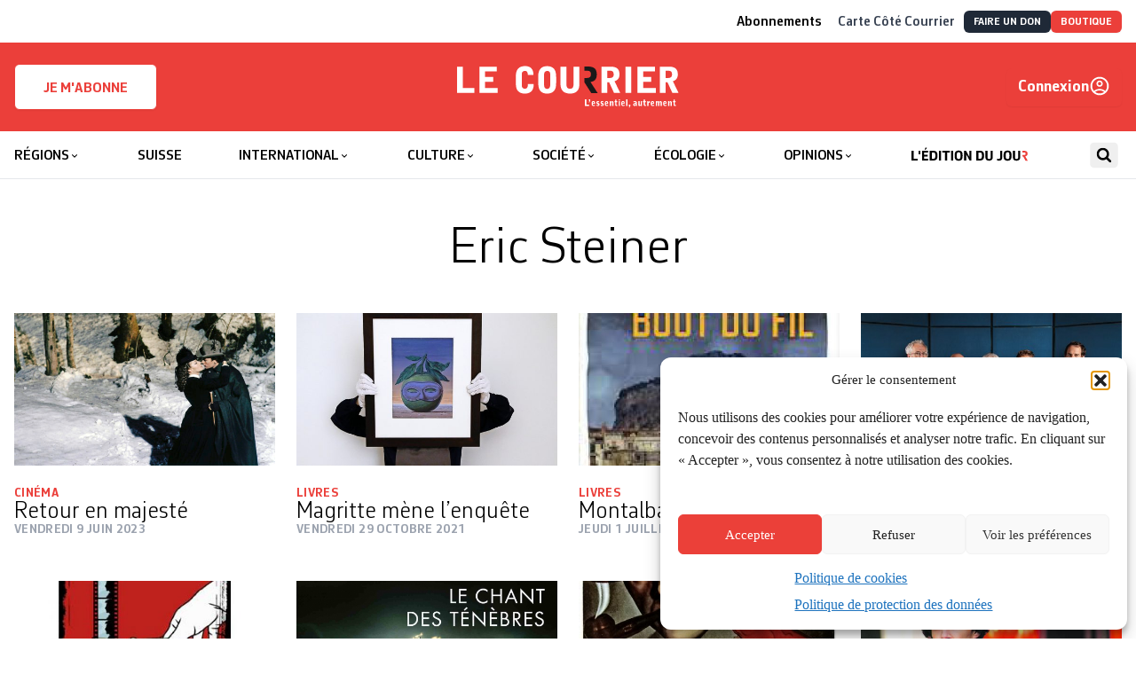

--- FILE ---
content_type: text/html; charset=utf-8
request_url: https://lecourrier.ch/auteur/eric-steiner/
body_size: 82142
content:
<!doctype html>
<html lang="fr-FR">

<head>
    <meta charset="utf-8">
    <meta
        name="viewport"
        content="width=device-width, initial-scale=1"
    >
    <!-- Google tag (gtag.js) -->
    <script type="text/plain" data-service="google-analytics" data-category="statistics"
        async
        data-cmplz-src="https://www.googletagmanager.com/gtag/js?id=G-HX3NQ3F615"
    ></script>
    <script>
        window.dataLayer = window.dataLayer || [];

        function gtag() {
            dataLayer.push(arguments);
        }
        gtag('js', new Date());
        gtag('config', 'G-HX3NQ3F615');
    </script>
    <link
        href="https://lecourrier.ch/build/assets/apple-touch-icon-CV3HdRE8.png"
        rel="apple-touch-icon"
        sizes="180x180"
    >
    <link
        type="image/png"
        href="https://lecourrier.ch/build/assets/favicon-32x32-DOsImNvs.png"
        rel="icon"
        sizes="32x32"
    >
    <link
        type="image/png"
        href="https://lecourrier.ch/build/assets/favicon-16x16-Okuv5xKV.png"
        rel="icon"
        sizes="16x16"
    >
    <link
        href="https://lecourrier.ch/build/assets/site-krC0yyUO.webmanifest"
        rel="manifest"
    >
    <link
        href="https://lecourrier.ch/build/assets/safari-pinned-tab-BpivY5zK.svg"
        rel="mask-icon"
        color="#5bbad5"
    >
    <link
        href="https://lecourrier.ch/build/assets/favicon-Cx1exsPx.ico"
        rel="shortcut icon"
    >
    <meta
        name="theme-color"
        content="#ffffff"
    >

        <meta name='robots' content='index, follow, max-image-preview:large, max-snippet:-1, max-video-preview:-1' />

	<!-- This site is optimized with the Yoast SEO plugin v26.5 - https://yoast.com/wordpress/plugins/seo/ -->
	<title>Eric Steiner - Le Courrier</title>
	<link rel="canonical" href="https://lecourrier.ch/auteur/eric-steiner/" />
	<meta property="og:locale" content="fr_FR" />
	<meta property="og:type" content="article" />
	<meta property="og:title" content="Eric Steiner - Le Courrier" />
	<meta property="og:url" content="https://lecourrier.ch/auteur/eric-steiner/" />
	<meta property="og:site_name" content="Le Courrier" />
	<meta property="article:publisher" content="https://fr-fr.facebook.com/quotidienlecourrier" />
	<meta name="twitter:card" content="summary_large_image" />
	<meta name="twitter:site" content="@lecourrier" />
	<script type="application/ld+json" class="yoast-schema-graph">{"@context":"https://schema.org","@graph":[{"@type":"WebPage","@id":"https://lecourrier.ch/auteur/eric-steiner/","url":"https://lecourrier.ch/auteur/eric-steiner/","name":"Eric Steiner - Le Courrier","isPartOf":{"@id":"https://lecourrier.ch/#website"},"datePublished":"2017-12-27T17:33:00+00:00","breadcrumb":{"@id":"https://lecourrier.ch/auteur/eric-steiner/#breadcrumb"},"inLanguage":"fr-FR","potentialAction":[{"@type":"ReadAction","target":["https://lecourrier.ch/auteur/eric-steiner/"]}]},{"@type":"BreadcrumbList","@id":"https://lecourrier.ch/auteur/eric-steiner/#breadcrumb","itemListElement":[{"@type":"ListItem","position":1,"name":"Home","item":"https://lecourrier.ch/"},{"@type":"ListItem","position":2,"name":"Eric Steiner"}]},{"@type":"WebSite","@id":"https://lecourrier.ch/#website","url":"https://lecourrier.ch/","name":"Le Courrier","description":"L&#039;essentiel autrement","potentialAction":[{"@type":"SearchAction","target":{"@type":"EntryPoint","urlTemplate":"https://lecourrier.ch/search/{search_term_string}"},"query-input":{"@type":"PropertyValueSpecification","valueRequired":true,"valueName":"search_term_string"}}],"inLanguage":"fr-FR"}]}</script>
	<!-- / Yoast SEO plugin. -->


<script type='application/javascript'  id='pys-version-script'>console.log('PixelYourSite Free version 11.1.5');</script>
<link rel="stylesheet" href="https://lecourrier.ch/content/plugins/footnotes/css/footnotes-jqttbrpl0.min.css?ver=2.7.3"><style id='classic-theme-styles-inline-css'>
/*! This file is auto-generated */
.wp-block-button__link{color:#fff;background-color:#32373c;border-radius:9999px;box-shadow:none;text-decoration:none;padding:calc(.667em + 2px) calc(1.333em + 2px);font-size:1.125em}.wp-block-file__button{background:#32373c;color:#fff;text-decoration:none}
</style>
<style id='safe-svg-svg-icon-style-inline-css'>
.safe-svg-cover{text-align:center}.safe-svg-cover .safe-svg-inside{display:inline-block;max-width:100%}.safe-svg-cover svg{fill:currentColor;height:100%;max-height:100%;max-width:100%;width:100%}

</style>
<link rel="stylesheet" href="https://lecourrier.ch/content/plugins/woocommerce-memberships/assets/css/blocks/wc-memberships-blocks.min.css?ver=1.27.2"><style id='global-styles-inline-css'>
:root{--wp--preset--aspect-ratio--square: 1;--wp--preset--aspect-ratio--4-3: 4/3;--wp--preset--aspect-ratio--3-4: 3/4;--wp--preset--aspect-ratio--3-2: 3/2;--wp--preset--aspect-ratio--2-3: 2/3;--wp--preset--aspect-ratio--16-9: 16/9;--wp--preset--aspect-ratio--9-16: 9/16;--wp--preset--color--black: #000000;--wp--preset--color--cyan-bluish-gray: #abb8c3;--wp--preset--color--white: #ffffff;--wp--preset--color--pale-pink: #f78da7;--wp--preset--color--vivid-red: #cf2e2e;--wp--preset--color--luminous-vivid-orange: #ff6900;--wp--preset--color--luminous-vivid-amber: #fcb900;--wp--preset--color--light-green-cyan: #7bdcb5;--wp--preset--color--vivid-green-cyan: #00d084;--wp--preset--color--pale-cyan-blue: #8ed1fc;--wp--preset--color--vivid-cyan-blue: #0693e3;--wp--preset--color--vivid-purple: #9b51e0;--wp--preset--gradient--vivid-cyan-blue-to-vivid-purple: linear-gradient(135deg,rgba(6,147,227,1) 0%,rgb(155,81,224) 100%);--wp--preset--gradient--light-green-cyan-to-vivid-green-cyan: linear-gradient(135deg,rgb(122,220,180) 0%,rgb(0,208,130) 100%);--wp--preset--gradient--luminous-vivid-amber-to-luminous-vivid-orange: linear-gradient(135deg,rgba(252,185,0,1) 0%,rgba(255,105,0,1) 100%);--wp--preset--gradient--luminous-vivid-orange-to-vivid-red: linear-gradient(135deg,rgba(255,105,0,1) 0%,rgb(207,46,46) 100%);--wp--preset--gradient--very-light-gray-to-cyan-bluish-gray: linear-gradient(135deg,rgb(238,238,238) 0%,rgb(169,184,195) 100%);--wp--preset--gradient--cool-to-warm-spectrum: linear-gradient(135deg,rgb(74,234,220) 0%,rgb(151,120,209) 20%,rgb(207,42,186) 40%,rgb(238,44,130) 60%,rgb(251,105,98) 80%,rgb(254,248,76) 100%);--wp--preset--gradient--blush-light-purple: linear-gradient(135deg,rgb(255,206,236) 0%,rgb(152,150,240) 100%);--wp--preset--gradient--blush-bordeaux: linear-gradient(135deg,rgb(254,205,165) 0%,rgb(254,45,45) 50%,rgb(107,0,62) 100%);--wp--preset--gradient--luminous-dusk: linear-gradient(135deg,rgb(255,203,112) 0%,rgb(199,81,192) 50%,rgb(65,88,208) 100%);--wp--preset--gradient--pale-ocean: linear-gradient(135deg,rgb(255,245,203) 0%,rgb(182,227,212) 50%,rgb(51,167,181) 100%);--wp--preset--gradient--electric-grass: linear-gradient(135deg,rgb(202,248,128) 0%,rgb(113,206,126) 100%);--wp--preset--gradient--midnight: linear-gradient(135deg,rgb(2,3,129) 0%,rgb(40,116,252) 100%);--wp--preset--font-size--small: 13px;--wp--preset--font-size--medium: 20px;--wp--preset--font-size--large: 36px;--wp--preset--font-size--x-large: 42px;--wp--preset--spacing--20: 0.44rem;--wp--preset--spacing--30: 0.67rem;--wp--preset--spacing--40: 1rem;--wp--preset--spacing--50: 1.5rem;--wp--preset--spacing--60: 2.25rem;--wp--preset--spacing--70: 3.38rem;--wp--preset--spacing--80: 5.06rem;--wp--preset--shadow--natural: 6px 6px 9px rgba(0, 0, 0, 0.2);--wp--preset--shadow--deep: 12px 12px 50px rgba(0, 0, 0, 0.4);--wp--preset--shadow--sharp: 6px 6px 0px rgba(0, 0, 0, 0.2);--wp--preset--shadow--outlined: 6px 6px 0px -3px rgba(255, 255, 255, 1), 6px 6px rgba(0, 0, 0, 1);--wp--preset--shadow--crisp: 6px 6px 0px rgba(0, 0, 0, 1);}:where(.is-layout-flex){gap: 0.5em;}:where(.is-layout-grid){gap: 0.5em;}body .is-layout-flex{display: flex;}.is-layout-flex{flex-wrap: wrap;align-items: center;}.is-layout-flex > :is(*, div){margin: 0;}body .is-layout-grid{display: grid;}.is-layout-grid > :is(*, div){margin: 0;}:where(.wp-block-columns.is-layout-flex){gap: 2em;}:where(.wp-block-columns.is-layout-grid){gap: 2em;}:where(.wp-block-post-template.is-layout-flex){gap: 1.25em;}:where(.wp-block-post-template.is-layout-grid){gap: 1.25em;}.has-black-color{color: var(--wp--preset--color--black) !important;}.has-cyan-bluish-gray-color{color: var(--wp--preset--color--cyan-bluish-gray) !important;}.has-white-color{color: var(--wp--preset--color--white) !important;}.has-pale-pink-color{color: var(--wp--preset--color--pale-pink) !important;}.has-vivid-red-color{color: var(--wp--preset--color--vivid-red) !important;}.has-luminous-vivid-orange-color{color: var(--wp--preset--color--luminous-vivid-orange) !important;}.has-luminous-vivid-amber-color{color: var(--wp--preset--color--luminous-vivid-amber) !important;}.has-light-green-cyan-color{color: var(--wp--preset--color--light-green-cyan) !important;}.has-vivid-green-cyan-color{color: var(--wp--preset--color--vivid-green-cyan) !important;}.has-pale-cyan-blue-color{color: var(--wp--preset--color--pale-cyan-blue) !important;}.has-vivid-cyan-blue-color{color: var(--wp--preset--color--vivid-cyan-blue) !important;}.has-vivid-purple-color{color: var(--wp--preset--color--vivid-purple) !important;}.has-black-background-color{background-color: var(--wp--preset--color--black) !important;}.has-cyan-bluish-gray-background-color{background-color: var(--wp--preset--color--cyan-bluish-gray) !important;}.has-white-background-color{background-color: var(--wp--preset--color--white) !important;}.has-pale-pink-background-color{background-color: var(--wp--preset--color--pale-pink) !important;}.has-vivid-red-background-color{background-color: var(--wp--preset--color--vivid-red) !important;}.has-luminous-vivid-orange-background-color{background-color: var(--wp--preset--color--luminous-vivid-orange) !important;}.has-luminous-vivid-amber-background-color{background-color: var(--wp--preset--color--luminous-vivid-amber) !important;}.has-light-green-cyan-background-color{background-color: var(--wp--preset--color--light-green-cyan) !important;}.has-vivid-green-cyan-background-color{background-color: var(--wp--preset--color--vivid-green-cyan) !important;}.has-pale-cyan-blue-background-color{background-color: var(--wp--preset--color--pale-cyan-blue) !important;}.has-vivid-cyan-blue-background-color{background-color: var(--wp--preset--color--vivid-cyan-blue) !important;}.has-vivid-purple-background-color{background-color: var(--wp--preset--color--vivid-purple) !important;}.has-black-border-color{border-color: var(--wp--preset--color--black) !important;}.has-cyan-bluish-gray-border-color{border-color: var(--wp--preset--color--cyan-bluish-gray) !important;}.has-white-border-color{border-color: var(--wp--preset--color--white) !important;}.has-pale-pink-border-color{border-color: var(--wp--preset--color--pale-pink) !important;}.has-vivid-red-border-color{border-color: var(--wp--preset--color--vivid-red) !important;}.has-luminous-vivid-orange-border-color{border-color: var(--wp--preset--color--luminous-vivid-orange) !important;}.has-luminous-vivid-amber-border-color{border-color: var(--wp--preset--color--luminous-vivid-amber) !important;}.has-light-green-cyan-border-color{border-color: var(--wp--preset--color--light-green-cyan) !important;}.has-vivid-green-cyan-border-color{border-color: var(--wp--preset--color--vivid-green-cyan) !important;}.has-pale-cyan-blue-border-color{border-color: var(--wp--preset--color--pale-cyan-blue) !important;}.has-vivid-cyan-blue-border-color{border-color: var(--wp--preset--color--vivid-cyan-blue) !important;}.has-vivid-purple-border-color{border-color: var(--wp--preset--color--vivid-purple) !important;}.has-vivid-cyan-blue-to-vivid-purple-gradient-background{background: var(--wp--preset--gradient--vivid-cyan-blue-to-vivid-purple) !important;}.has-light-green-cyan-to-vivid-green-cyan-gradient-background{background: var(--wp--preset--gradient--light-green-cyan-to-vivid-green-cyan) !important;}.has-luminous-vivid-amber-to-luminous-vivid-orange-gradient-background{background: var(--wp--preset--gradient--luminous-vivid-amber-to-luminous-vivid-orange) !important;}.has-luminous-vivid-orange-to-vivid-red-gradient-background{background: var(--wp--preset--gradient--luminous-vivid-orange-to-vivid-red) !important;}.has-very-light-gray-to-cyan-bluish-gray-gradient-background{background: var(--wp--preset--gradient--very-light-gray-to-cyan-bluish-gray) !important;}.has-cool-to-warm-spectrum-gradient-background{background: var(--wp--preset--gradient--cool-to-warm-spectrum) !important;}.has-blush-light-purple-gradient-background{background: var(--wp--preset--gradient--blush-light-purple) !important;}.has-blush-bordeaux-gradient-background{background: var(--wp--preset--gradient--blush-bordeaux) !important;}.has-luminous-dusk-gradient-background{background: var(--wp--preset--gradient--luminous-dusk) !important;}.has-pale-ocean-gradient-background{background: var(--wp--preset--gradient--pale-ocean) !important;}.has-electric-grass-gradient-background{background: var(--wp--preset--gradient--electric-grass) !important;}.has-midnight-gradient-background{background: var(--wp--preset--gradient--midnight) !important;}.has-small-font-size{font-size: var(--wp--preset--font-size--small) !important;}.has-medium-font-size{font-size: var(--wp--preset--font-size--medium) !important;}.has-large-font-size{font-size: var(--wp--preset--font-size--large) !important;}.has-x-large-font-size{font-size: var(--wp--preset--font-size--x-large) !important;}
:where(.wp-block-post-template.is-layout-flex){gap: 1.25em;}:where(.wp-block-post-template.is-layout-grid){gap: 1.25em;}
:where(.wp-block-columns.is-layout-flex){gap: 2em;}:where(.wp-block-columns.is-layout-grid){gap: 2em;}
:root :where(.wp-block-pullquote){font-size: 1.5em;line-height: 1.6;}
</style>
<link rel="stylesheet" href="https://lecourrier.ch/content/plugins/woo-donations/assets/css/wdgk-front-style.css?ver=4.5.0"><link rel="stylesheet" href="https://lecourrier.ch/content/plugins/woocommerce/assets/css/woocommerce-layout.css?ver=10.4.0"><link rel="stylesheet" href="https://lecourrier.ch/content/plugins/woocommerce/assets/css/woocommerce-smallscreen.css?ver=10.4.0" media="only screen and (max-width: 768px)"><link rel="stylesheet" href="https://lecourrier.ch/content/plugins/woocommerce/assets/css/woocommerce.css?ver=10.4.0"><style id='woocommerce-inline-inline-css'>
.woocommerce form .form-row .required { visibility: visible; }
</style>
<link rel="stylesheet" href="https://lecourrier.ch/content/plugins/complianz-gdpr/assets/css/cookieblocker.min.css?ver=1741706570"><link rel="stylesheet" href="https://lecourrier.ch/content/plugins/search-with-typesense/assets/vendor/css/algolia-satellite.min.css?ver=96afa301c576ff4c500f"><link rel="stylesheet" href="https://lecourrier.ch/content/plugins/search-with-typesense/build/frontend/style-instant-search.css?ver=96afa301c576ff4c500f"><link rel="stylesheet" href="https://lecourrier.ch/content/plugins/woocommerce-memberships/assets/css/frontend/wc-memberships-frontend.min.css?ver=1.27.2"><link rel="stylesheet" href="https://lecourrier.ch/content/plugins/mailin/css/mailin-front.css?ver=6.8.3"><script id="jquery-core-js-extra">
var pysFacebookRest = {"restApiUrl":"https:\/\/lecourrier.ch\/wp-json\/pys-facebook\/v1\/event","debug":""};
</script>
<script src="https://lecourrier.ch/wp/wp-includes/js/jquery/jquery.min.js?ver=3.7.1"></script><script src="https://lecourrier.ch/wp/wp-includes/js/jquery/jquery-migrate.min.js?ver=3.4.1"></script><script src="https://lecourrier.ch/content/plugins/footnotes/js/jquery.tools.min.js?ver=1.2.7.redacted.2"></script><script src="https://lecourrier.ch/content/plugins/woocommerce/assets/js/jquery-blockui/jquery.blockUI.min.js?ver=2.7.0-wc.10.4.0" defer data-wp-strategy="defer"></script><script src="https://lecourrier.ch/content/plugins/woocommerce/assets/js/js-cookie/js.cookie.min.js?ver=2.1.4-wc.10.4.0" defer data-wp-strategy="defer"></script><script id="woocommerce-js-extra">
var woocommerce_params = {"ajax_url":"\/wp\/wp-admin\/admin-ajax.php","wc_ajax_url":"\/?wc-ajax=%%endpoint%%","i18n_password_show":"Show password","i18n_password_hide":"Hide password"};
</script>
<script src="https://lecourrier.ch/content/plugins/woocommerce/assets/js/frontend/woocommerce.min.js?ver=10.4.0" defer data-wp-strategy="defer"></script><script id="wc-cart-fragments-js-extra">
var wc_cart_fragments_params = {"ajax_url":"\/wp\/wp-admin\/admin-ajax.php","wc_ajax_url":"\/?wc-ajax=%%endpoint%%","cart_hash_key":"wc_cart_hash_063cf46c1d9a5ba4807e80c1d9268f39","fragment_name":"wc_fragments_063cf46c1d9a5ba4807e80c1d9268f39","request_timeout":"5000"};
</script>
<script src="https://lecourrier.ch/content/plugins/woocommerce/assets/js/frontend/cart-fragments.min.js?ver=10.4.0" defer data-wp-strategy="defer"></script><script type="text/plain" data-service="facebook" data-category="marketing" data-cmplz-src="https://lecourrier.ch/content/plugins/pixelyoursite/dist/scripts/jquery.bind-first-0.2.3.min.js?ver=0.2.3"></script><script type="text/plain" data-service="facebook" data-category="marketing" data-cmplz-src="https://lecourrier.ch/content/plugins/pixelyoursite/dist/scripts/js.cookie-2.1.3.min.js?ver=2.1.3"></script><script type="text/plain" data-service="facebook" data-category="marketing" data-cmplz-src="https://lecourrier.ch/content/plugins/pixelyoursite/dist/scripts/tld.min.js?ver=2.3.1"></script><script type="text/plain" data-service="facebook" data-category="marketing" id="pys-js-extra">
var pysOptions = {"staticEvents":{"facebook":{"init_event":[{"delay":0,"type":"static","ajaxFire":false,"name":"PageView","pixelIds":["1171977514384162"],"eventID":"d3e44f0e-1c8f-43cb-b382-ffdfdd17e832","params":{"page_title":"Eric Steiner","post_type":"lcr_person","post_id":1479,"plugin":"PixelYourSite","user_role":"guest","event_url":"lecourrier.ch\/auteur\/eric-steiner\/"},"e_id":"init_event","ids":[],"hasTimeWindow":false,"timeWindow":0,"woo_order":"","edd_order":""}]}},"dynamicEvents":[],"triggerEvents":[],"triggerEventTypes":[],"facebook":{"pixelIds":["1171977514384162"],"advancedMatching":[],"advancedMatchingEnabled":true,"removeMetadata":true,"wooVariableAsSimple":false,"serverApiEnabled":true,"wooCRSendFromServer":false,"send_external_id":null,"enabled_medical":false,"do_not_track_medical_param":["event_url","post_title","page_title","landing_page","content_name","categories","category_name","tags"],"meta_ldu":false},"debug":"","siteUrl":"https:\/\/lecourrier.ch\/wp","ajaxUrl":"https:\/\/lecourrier.ch\/wp\/wp-admin\/admin-ajax.php","ajax_event":"9bed2c4b96","enable_remove_download_url_param":"1","cookie_duration":"7","last_visit_duration":"60","enable_success_send_form":"","ajaxForServerEvent":"1","ajaxForServerStaticEvent":"1","useSendBeacon":"1","send_external_id":"1","external_id_expire":"180","track_cookie_for_subdomains":"1","google_consent_mode":"1","gdpr":{"ajax_enabled":false,"all_disabled_by_api":false,"facebook_disabled_by_api":false,"analytics_disabled_by_api":false,"google_ads_disabled_by_api":false,"pinterest_disabled_by_api":false,"bing_disabled_by_api":false,"reddit_disabled_by_api":false,"externalID_disabled_by_api":false,"facebook_prior_consent_enabled":true,"analytics_prior_consent_enabled":true,"google_ads_prior_consent_enabled":null,"pinterest_prior_consent_enabled":true,"bing_prior_consent_enabled":true,"cookiebot_integration_enabled":false,"cookiebot_facebook_consent_category":"marketing","cookiebot_analytics_consent_category":"statistics","cookiebot_tiktok_consent_category":"marketing","cookiebot_google_ads_consent_category":"marketing","cookiebot_pinterest_consent_category":"marketing","cookiebot_bing_consent_category":"marketing","consent_magic_integration_enabled":false,"real_cookie_banner_integration_enabled":false,"cookie_notice_integration_enabled":false,"cookie_law_info_integration_enabled":false,"analytics_storage":{"enabled":true,"value":"granted","filter":false},"ad_storage":{"enabled":true,"value":"granted","filter":false},"ad_user_data":{"enabled":true,"value":"granted","filter":false},"ad_personalization":{"enabled":true,"value":"granted","filter":false}},"cookie":{"disabled_all_cookie":false,"disabled_start_session_cookie":false,"disabled_advanced_form_data_cookie":false,"disabled_landing_page_cookie":false,"disabled_first_visit_cookie":false,"disabled_trafficsource_cookie":false,"disabled_utmTerms_cookie":false,"disabled_utmId_cookie":false},"tracking_analytics":{"TrafficSource":"direct","TrafficLanding":"undefined","TrafficUtms":[],"TrafficUtmsId":[]},"GATags":{"ga_datalayer_type":"default","ga_datalayer_name":"dataLayerPYS"},"woo":{"enabled":true,"enabled_save_data_to_orders":true,"addToCartOnButtonEnabled":true,"addToCartOnButtonValueEnabled":true,"addToCartOnButtonValueOption":"price","singleProductId":null,"removeFromCartSelector":"form.woocommerce-cart-form .remove","addToCartCatchMethod":"add_cart_hook","is_order_received_page":false,"containOrderId":false},"edd":{"enabled":false},"cache_bypass":"1769073126"};
</script>
<script type="text/plain" data-service="facebook" data-category="marketing" data-cmplz-src="https://lecourrier.ch/content/plugins/pixelyoursite/dist/scripts/public.js?ver=11.1.5"></script><script id="sib-front-js-js-extra">
var sibErrMsg = {"invalidMail":"Veuillez entrer une adresse e-mail valide.","requiredField":"Veuillez compl\u00e9ter les champs obligatoires.","invalidDateFormat":"Veuillez entrer une date valide.","invalidSMSFormat":"Veuillez entrer une num\u00e9ro de t\u00e9l\u00e9phone valide."};
var ajax_sib_front_object = {"ajax_url":"https:\/\/lecourrier.ch\/wp\/wp-admin\/admin-ajax.php","ajax_nonce":"e1bef9358c","flag_url":"https:\/\/lecourrier.ch\/content\/plugins\/mailin\/img\/flags\/"};
</script>
<script src="https://lecourrier.ch/content/plugins/mailin/js/mailin-front.js?ver=1734939546"></script>            <style>
                .wdgk_donation_content a.button.wdgk_add_donation { background-color: #000000 !important; } .wdgk_donation_content a.button.wdgk_add_donation { color: #FFFFFF !important; }            </style>
<script>document.documentElement.className += " js";</script>
			<style>.cmplz-hidden {
					display: none !important;
				}</style><!-- Livewire Styles --><style >[wire\:loading][wire\:loading], [wire\:loading\.delay][wire\:loading\.delay], [wire\:loading\.inline-block][wire\:loading\.inline-block], [wire\:loading\.inline][wire\:loading\.inline], [wire\:loading\.block][wire\:loading\.block], [wire\:loading\.flex][wire\:loading\.flex], [wire\:loading\.table][wire\:loading\.table], [wire\:loading\.grid][wire\:loading\.grid], [wire\:loading\.inline-flex][wire\:loading\.inline-flex] {display: none;}[wire\:loading\.delay\.none][wire\:loading\.delay\.none], [wire\:loading\.delay\.shortest][wire\:loading\.delay\.shortest], [wire\:loading\.delay\.shorter][wire\:loading\.delay\.shorter], [wire\:loading\.delay\.short][wire\:loading\.delay\.short], [wire\:loading\.delay\.default][wire\:loading\.delay\.default], [wire\:loading\.delay\.long][wire\:loading\.delay\.long], [wire\:loading\.delay\.longer][wire\:loading\.delay\.longer], [wire\:loading\.delay\.longest][wire\:loading\.delay\.longest] {display: none;}[wire\:offline][wire\:offline] {display: none;}[wire\:dirty]:not(textarea):not(input):not(select) {display: none;}:root {--livewire-progress-bar-color: #2299dd;}[x-cloak] {display: none !important;}[wire\:cloak] {display: none !important;}dialog#livewire-error::backdrop {background-color: rgba(0, 0, 0, .6);}</style>	<noscript><style>.woocommerce-product-gallery{ opacity: 1 !important; }</style></noscript>
	<script type="text/javascript" src="https://cdn.brevo.com/js/sdk-loader.js" async></script>
<script type="text/javascript">
  window.Brevo = window.Brevo || [];
  window.Brevo.push(['init', {"client_key":"cblxb4nbljcdfb8xl9hyf8zj","email_id":null,"push":{"customDomain":"https:\/\/lecourrier.ch\/content\/plugins\/mailin\/"},"service_worker_url":"wonderpush-worker-loader.min.js?webKey=8952c82f9cd3c77662ae83a5af96e07267c0bc6a8ff5a728144d51b5305ae520","frame_url":"brevo-frame.html"}]);
</script><script type="text/javascript" src="https://cdn.by.wonderpush.com/sdk/1.1/wonderpush-loader.min.js" async></script>
<script type="text/javascript">
  window.WonderPush = window.WonderPush || [];
  window.WonderPush.push(['init', {"customDomain":"https:\/\/lecourrier.ch\/content\/plugins\/mailin\/","serviceWorkerUrl":"wonderpush-worker-loader.min.js?webKey=8952c82f9cd3c77662ae83a5af96e07267c0bc6a8ff5a728144d51b5305ae520","frameUrl":"wonderpush.min.html","webKey":"8952c82f9cd3c77662ae83a5af96e07267c0bc6a8ff5a728144d51b5305ae520"}]);
</script><script type="text/javascript" src="https://cdn.brevo.com/js/sdk-loader.js" async></script><script type="text/javascript">
            window.Brevo = window.Brevo || [];
            window.Brevo.push(["init", {
                client_key: "cblxb4nbljcdfb8xl9hyf8zj",
                email_id: "",
                push: {
                    customDomain: "https://lecourrier.ch/wp\/wp-content\/plugins\/woocommerce-sendinblue-newsletter-subscription\/"
                }
            }]);
        </script>		<style id="wp-custom-css">
			 /* CSS landing page*/

.page-id-4484601 .c-Page-header,
.page-id-4277418 .c-Page-header,
.page-id-4311148 .c-Page-header {
	display:none;
}
.page-id-4484601 .clearboth,
.page-id-4277418 .clearboth,
.page-id-4311148 .clearboth {
	clear:both;
}
.space10 {
	height:10px;
}
.space20 {
	height:20px;
}
body.page-id-4484601 .columns-3 p,
body.page-id-4277418 .columns-3 p,
body.page-id-4311148 .columns-3 p
{
    font-family: CorbeauPro;
	  font-size: 1.125rem;
    line-height: 1.25rem;
    font-weight: 300;
}
body.page-id-4277418 .grosrouge p,
body.page-id-4484601 .grosrouge p
{
    font-family: CorbeauPro;
	  color: #eb3f3a;
	  text-align: center;
	  margin-top: 40px;
	  margin-bottom: 30px;
	  font-size: 2.625rem;
    line-height: 2.85rem;
    font-weight: 300;
}
body.page-id-4277418 .grostexte p,
body.page-id-4484601 .grostexte p
{
    font-family: CorbeauPro;
	  text-align: center;
	  margin-top: 40px;
		#margin-left: 100px;
	  #margin-right: 100px;
	  font-size: 1.625rem;
    line-height: 2.1rem;
    font-weight: 300;
}
body.page-id-4277418 .grosgras p, body.page-id-4484601 .grosgras p
{
    font-family: CorbeauPro;
		text-align: center;
	  margin-top: 80px;
	  #margin-left: 100px;
	  #margin-right: 100px;
	  font-size: 1.925rem;
    line-height: 2.1rem;
    font-weight: 400;
}
body.page-id-4277418 .columns-3 .abotitre,
body.page-id-4484601 .columns-3 .abotitre{
	 font-family: Times;
	 text-align: center;
   font-size: 1.725rem;
	 line-height: 0;
}
body.page-id-4277418 .columns-3  .abosoustitre,
body.page-id-4484601 .columns-3  .abosoustitre{
	text-align: center;
  font-size: 1.225rem;
	margin-bottom: 20px;
}
body.page-id-4484601 .columns-3 p .plusgros,
body.page-id-4277418 .columns-3 p .plusgros,
body.page-id-4311148 .columns-3 p .plusgros{
 font-size: 1.625rem;
	 line-height: 1.45rem;
}
body.page-id-4484601 .columns-3 .pluspetit,
body.page-id-4277418 .columns-3 .pluspetit,
body.page-id-4311148 .columns-3 .pluspetit{
 font-size: 0.93rem;
	 line-height: 1.45rem;
}
a.redbouton {
	  background: #eb3f3a;
    color: #fff;
    border: 1px solid #eb3f3a;
    padding: 10px 10px 2px 10px;
    width: 100%;
    display: block;
    margin-bottom: 10px;
    text-align: center;
    font-family: CorbeauPro;
    color: default!important;
    font-size: 1.625rem;
    line-height: 1.25;
    font-weight:300;
}

a.lienhoverouge {
	color:#000;
	transition: all 0.2s ease;
}
a.lienhoverouge:hover {
	color:#eb3f3a;
}

a.redbouton strong {
	 font-weight: bold;
	font-size:2.5rem;
}

a.redbouton span {
	font-size: 1.125rem;
	top:-8px;
	position:relative;
}

a.redbouton:hover {
	background:#fff;
	color:#eb3f3a;
}
 /* container */
 .columns-3 {
    display:flex;
	  flex-wrap: wrap;
}
.columns-6 {
    display:flex;
	  flex-wrap: nowrap;
}
/* columns */
.columns-3 > .multi3 {
    width: calc(100% / 3);
		padding:1rem;
}
.columns-6 > .multi6 {
    width: calc(100% / 6);
	  text-align:center;
		padding:1rem;
		margin:1rem;
		background:#ccc;
		border:1px solid #ccc;
		color:#fff;
		font-family: CorbeauPro;
}
a.multi6:hover {
	background:#fff;
	color:#ccc;
}
.toutadrt {
	float:right;
	top:-25px;
	position:relative;
}

.blocabo {
	margin-top: 10px;
	margin-bottom: 10px;
	float:right;
	top:-25px;
	position:relative;
}

.clearboth {
	clear:both;
}
.c-Card-title.responsiveno {
	font-size: 3rem;
	line-height:2.5rem;
}

.responsiveok {
	display:none;
	margin: auto;
}
.responsiveno {
	display:block;
  margin: auto;
}

.flechecotercourrier {
	width: 70px;
    height: 70px;
    transform: rotate(5deg);
    position: relative;
    left: 49px;
    top: 41px;

}

@media only screen and (max-width: 639px) {
	
.page-id-4484601 	.c-Card-title,
.page-id-4277418 	.c-Card-title,
.page-id-4311148 	.c-Card-title	{
    font-size: 2.375rem;
		padding-bottom:10px;
}
	.responsiveok {
	display:block;
}
		.responsiveno {
	display:none;
}
.columns-3 > .multi3 {
    width: calc(100%);
	padding:0;
}
.columns-6 {
    flex-wrap: wrap;
	}
 .columns-6 > .multi6 {
    width: calc((100% - 20px) / 3);
    margin: 3px auto;
}
}		</style>
		
<style type="text/css" media="all">
.footnote_plugin_tooltip_text {vertical-align: super; font-size: smaller; position: static;}
.footnotes_reference_container {margin-top: 24px !important; margin-bottom: 0px !important;}
.footnote_container_prepare > p {border-bottom: 1px solid #aaaaaa !important;}
.footnote_tooltip { font-size: 13.0px !important; background-color: #fff7a7 !important; border-width: 1px !important; border-style: solid !important; border-color: #cccc99 !important; border-radius: 3px !important; -webkit-box-shadow: 2px 2px 11px #666666; -moz-box-shadow: 2px 2px 11px #666666; box-shadow: 2px 2px 11px #666666;}


</style>
    <link rel="preload" as="style" href="https://lecourrier.ch/build/assets/app-DqBrVyt4.css" /><link rel="stylesheet" href="https://lecourrier.ch/build/assets/app-DqBrVyt4.css" />    </head>

<body
    class="wp-singular lcr_person-template-default single single-lcr_person postid-1479 wp-embed-responsive wp-theme-lecourrier theme-lecourrier woocommerce-no-js eric-steiner"    x-data="{
        isMobile: (window.innerWidth < 767) ? true : false
    }"
    x-resize.document="isMobile = (window.innerWidth < 767) ? true : false"
>
    
    <a
        class="sr-only focus:not-sr-only"
        href="#main"
    >
        Skip to content
    </a>

    <header class="sticky top-0 z-30 m-0 w-full bg-primary">
    <div class="hidden bg-white lg:block">
        <nav class="container mx-auto font-display text-xs lg:py-2 px-4">
        <ul class="flex w-full flex-col justify-end gap-3 font-semibold md:gap-4 lg:flex-row lg:items-center">
                            <li class="">
                    <a
                        href="https://lecourrier.ch/abonnements/"
                        class="px-2 pt-0.5 inline-block"
                    >
                        <span> Abonnements</span>
                    </a>
                </li>
            
            <a class="font-display font-bold inline-flex shadow-sm border border-transparent border-solid justify-center items-center rounded-md disabled:opacity-25 transition focus-visible:outline focus-visible:outline-2 focus-visible:outline-offset-2 focus-visible:outline-current gap-x-2 px-2.5 py-1.5 pb-1 text-xs gap-x-1.5 bg-white text-gray-700 focus-visible:outline-gray-200 border-gray-200 hover:bg-gray-50  w-full !border-0 font-semibold normal-case !shadow-none lg:w-auto" href="https://lecourrier.ch/reductions-de-la-carte-cote-courrier/">
    


    <span class="flex items-center gap-2 truncate ">
        Carte Côté Courrier
    </span>



    </a>

            <a class="font-display font-bold inline-flex shadow-sm border border-transparent border-solid justify-center items-center rounded-md disabled:opacity-25 transition focus-visible:outline focus-visible:outline-2 focus-visible:outline-offset-2 focus-visible:outline-current gap-x-2 px-2.5 py-1.5 pb-1 text-xs gap-x-1.5 bg-gray-800 text-white focus-visible:outline-gray-800 hover:bg-gray-700  w-full uppercase lg:w-auto lg:text-4xs" href="https://lecourrier.ch/boutique/don/">
    


    <span class="flex items-center gap-2 truncate ">
        Faire un don
    </span>



    </a>

            <a class="font-display font-bold inline-flex shadow-sm border border-transparent border-solid justify-center items-center rounded-md disabled:opacity-25 transition focus-visible:outline focus-visible:outline-2 focus-visible:outline-offset-2 focus-visible:outline-current gap-x-2 px-2.5 py-1.5 pb-1 text-xs gap-x-1.5 bg-primary text-white focus-visible:outline-primary hover:bg-primary-600/90  w-full uppercase lg:w-auto lg:text-4xs" href="https://lecourrier.ch/boutique/">
    


    <span class="flex items-center gap-2 truncate ">
        Boutique
    </span>



    </a>
        </ul>
    </nav>
    </div>

    <div class="container mx-auto flex items-center justify-between p-4 md:py-6">
        <div class="flex w-1/3 items-center justify-start">
            <div
    class="lg:hidden" offset="top-[72px] md:top-[96px]"
    x-data="{ isOpen: false }"
>
    
    <button
        class="flex h-6 w-6 items-center justify-center text-white"
        type="button"
        aria-label="Toggle navigation"
        x-on:click="isOpen = !isOpen"
    >
        <svg x-show="!isOpen" class="h-6 w-6" viewBox="0 0 24 24" fill="none" xmlns="http://www.w3.org/2000/svg">
    <path
        d="M2.75977 18.3957V16.4152H21.2402V18.3957H2.75977ZM2.75977 12.9902V11.0098H21.2402V12.9902H2.75977ZM2.75977 7.58479V5.59021H21.2402V7.58479H2.75977Z"
        fill="currentColor" />
</svg>
        <div
            style="display:none"
            x-show="isOpen"
        >
            <svg class="h-6 w-6" viewBox="0 0 24 24" fill="none" xmlns="http://www.w3.org/2000/svg">
    <path
        d="M12 13.7093L6.70927 19L5 17.2907L10.2907 12L5 6.70927L6.70927 5L12 10.2907L17.2907 5L19 6.70927L13.7093 12L19 17.2907L17.2907 19L12 13.7093Z"
        fill="currentColor" />
</svg>        </div>
    </button>

    
    <div
        class="top-[72px] md:top-[96px] fixed inset-0 z-10 h-full"
        role="dialog"
        aria-modal="true"
        style="display: none"
        x-show="isOpen"
        x-trap.noscroll="isOpen"
    >
        
        <div
            class="top-[72px] md:top-[96px] fixed inset-0 h-screen bg-black bg-opacity-40"
            x-show="isOpen"
            x-transition.opacity
        ></div>

        
        <div
            class="top-[72px] md:top-[96px] fixed bottom-0 left-0 flex w-full max-w-xl flex-col overflow-y-auto bg-gray-800 px-6 py-8 shadow-lg md:px-8 md:py-10"
            x-show="isOpen"
            x-transition:enter="transition ease-out duration-300"
            x-transition:enter-start="-translate-x-full"
            x-transition:enter-end="translate-x-0"
            x-transition:leave="transition ease-in duration-300"
            x-transition:leave-start="translate-x-0"
            x-transition:leave-end="-translate-x-full"
        >
            <div class="flex h-full w-full flex-col gap-8 font-display text-white">
    <a class="font-display font-bold inline-flex shadow-sm border border-transparent border-solid justify-center items-center rounded-md disabled:opacity-25 transition focus-visible:outline focus-visible:outline-2 focus-visible:outline-offset-2 focus-visible:outline-current gap-x-2 px-0 py-0 rounded-none !shadow-none leading-none uppercase focus-visible:outline-primary border-none !shadow-none hover:opacity-80  focus-visible:!outline-none:focus-visible self-start focus-visible:!outline-none" title="Édition du Jour" href="https://lecourrier.ch/edition-du-jour/">
    

    <svg class="h-5 w-auto" viewBox="0 0 131 16" fill="none" xmlns="http://www.w3.org/2000/svg">
  <path d="M114.288 11.3999V3.99194H116.64V11.5119C116.64 12.7599 117.312 13.3359 118.416 13.3359C119.504 13.3359 120.192 12.7599 120.192 11.5119V3.99194H122.544V11.3999C122.544 14.0079 120.992 15.1919 118.416 15.1919C115.824 15.1919 114.288 14.0079 114.288 11.3999Z" fill="currentColor"/>
  <path
    d="M108.29 15.192C105.09 15.192 103.81 13.672 103.81 10.024V8.96805C103.81 5.32005 105.09 3.80005 108.29 3.80005C111.49 3.80005 112.77 5.32005 112.77 8.96805V10.024C112.77 13.672 111.49 15.192 108.29 15.192ZM108.29 13.384C109.858 13.384 110.402 12.488 110.402 9.75205V9.24005C110.402 6.48805 109.858 5.59205 108.29 5.59205C106.722 5.59205 106.162 6.48805 106.162 9.24005V9.75205C106.162 12.488 106.722 13.384 108.29 13.384Z"
    fill="currentColor"/>
  <path d="M96.0644 14.3439L96.8324 12.7439C97.2164 13.1279 97.7124 13.3679 98.3684 13.3679C99.2324 13.3679 99.9364 12.9359 99.9364 11.6879V3.99194H102.288V11.6079C102.288 13.8159 101.136 15.1919 98.7044 15.1919C97.5524 15.1919 96.6084 14.7919 96.0644 14.3439Z" fill="currentColor"/>
  <path d="M83.3346 11.3999V3.99194H85.6866V11.5119C85.6866 12.7599 86.3586 13.3359 87.4626 13.3359C88.5506 13.3359 89.2386 12.7599 89.2386 11.5119V3.99194H91.5906V11.3999C91.5906 14.0079 90.0386 15.1919 87.4626 15.1919C84.8706 15.1919 83.3346 14.0079 83.3346 11.3999Z" fill="currentColor"/>
  <path
    d="M73.0876 14.9999V3.99194H76.9436C80.1596 3.99194 81.8236 5.43194 81.8236 8.96794V10.0239C81.8236 13.5439 80.1596 14.9999 76.9436 14.9999H73.0876ZM76.9276 5.89594H75.4396V13.0959H76.9276C78.7196 13.0959 79.4556 12.3599 79.4556 9.75194V9.23994C79.4556 6.61594 78.7196 5.89594 76.9276 5.89594Z"
    fill="currentColor"/>
  <path d="M59.2751 14.9999V3.99194H61.4991L65.1311 10.8079V3.99194H67.4831V14.9999H65.4991L61.6271 7.76794V14.9999H59.2751Z" fill="currentColor"/>
  <path
    d="M53.1498 15.192C49.9498 15.192 48.6698 13.672 48.6698 10.024V8.96805C48.6698 5.32005 49.9498 3.80005 53.1498 3.80005C56.3498 3.80005 57.6298 5.32005 57.6298 8.96805V10.024C57.6298 13.672 56.3498 15.192 53.1498 15.192ZM53.1498 13.384C54.7178 13.384 55.2618 12.488 55.2618 9.75205V9.24005C55.2618 6.48805 54.7178 5.59205 53.1498 5.59205C51.5818 5.59205 51.0218 6.48805 51.0218 9.24005V9.75205C51.0218 12.488 51.5818 13.384 53.1498 13.384Z"
    fill="currentColor"/>
  <path d="M44.6657 14.9999V3.99194H47.0177V14.9999H44.6657Z" fill="currentColor"/>
  <path d="M34.7426 5.89594V3.99194H43.2386V5.89594H40.1666V14.9999H37.8146V5.89594H34.7426Z" fill="currentColor"/>
  <path d="M30.9626 14.9999V3.99194H33.3146V14.9999H30.9626Z" fill="currentColor"/>
  <path
    d="M20.5876 14.9999V3.99194H24.4436C27.6596 3.99194 29.3236 5.43194 29.3236 8.96794V10.0239C29.3236 13.5439 27.6596 14.9999 24.4436 14.9999H20.5876ZM24.4276 5.89594H22.9396V13.0959H24.4276C26.2196 13.0959 26.9556 12.3599 26.9556 9.75194V9.23994C26.9556 6.61594 26.2196 5.89594 24.4276 5.89594Z"
    fill="currentColor"/>
  <path d="M11.9001 15.0001V3.99205H18.8601V5.89606H14.2521V8.53605H18.2681V10.4401H14.2521V13.0961H18.8601V15.0001H11.9001ZM16.0761 2.69605H14.9081L15.7241 0.456055L17.5161 0.648055L16.0761 2.69605Z" fill="currentColor"/>
  <path d="M9.97075 7.95994H8.08275V3.99194H9.97075V7.95994Z" fill="currentColor"/>
  <path d="M0.0719986 14.9999V3.99194H2.424V13.0959H6.904V14.9999H0.0719986Z" fill="currentColor"/>
  <path fill-rule="evenodd" clip-rule="evenodd"
        d="M125 4H126.936C129.656 4 130.888 5.20465 130.888 7.20698C130.888 8.73721 130.024 9.89302 128.2 10.3163L131 15.2H128.536L125.976 10.5605H125V15.2L125 4ZM126.824 5.88837H125V8.8186H126.808C128.04 8.8186 128.616 8.2814 128.616 7.33721C128.616 6.39302 128.104 5.88837 126.824 5.88837Z"
        fill="#EB3F3A"/>
</svg>



    </a>

    <div class="group dark ">
    <form
        role="search"
        class="flex items-center rounded-md gap-2 group-[.dark]:bg-gray-700 bg-gray-100 text-black group-[.dark]:text-white"
        method="get"
        action="https://lecourrier.ch/recherche/"
        onsubmit="event.preventDefault(); window.location.href = this.action + '?post%5Bquery%5D=' + encodeURIComponent(this.querySelector('input[name=query]').value);"
    >
        <label class="flex-1">
            <span class="sr-only">Recherche pour</span>

            <input
                class=" font-display w-full border-none bg-transparent placeholder:text-gray-400 focus:outline-none focus:ring-0"
                name="query"
                type="search"
                value=""
                placeholder="Rechercher..."
            >
        </label>

        <button type="submit" class="font-display font-bold inline-flex shadow-sm border border-transparent border-solid justify-center items-center rounded-md disabled:opacity-25 transition focus-visible:outline focus-visible:outline-2 focus-visible:outline-offset-2 focus-visible:outline-current gap-x-2 px-2.5 py-1.5 pb-1 text-xs gap-x-1.5 uppercase focus-visible:outline-primary border-none !shadow-none hover:opacity-80  mr-2 text-black focus:!outline-none group-[.dark]:text-gray-300">


    <svg class="-mx-0.5 h-4 w-4 shrink-0" viewBox="0 0 16 16" fill="none" xmlns="http://www.w3.org/2000/svg">
<path fill-rule="evenodd" clip-rule="evenodd" d="M11.077 6.77C11.0754 7.91197 10.621 9.00671 9.8134 9.81411C9.00581 10.6215 7.91097 11.0757 6.769 11.077C5.62703 11.0754 4.5323 10.621 3.72489 9.8134C2.91749 9.00581 2.46332 7.91097 2.462 6.769C2.46359 5.6272 2.91787 4.53262 3.72524 3.72524C4.53262 2.91787 5.6272 2.46359 6.769 2.462C7.91097 2.46332 9.00581 2.91749 9.8134 3.72489C10.621 4.5323 11.0754 5.62803 11.077 6.77ZM16 14.77C16 14.442 15.865 14.125 15.644 13.904L12.346 10.606C13.046 9.58991 13.4548 8.40178 13.5283 7.17011C13.6018 5.93844 13.3372 4.71012 12.763 3.61799C12.1888 2.52587 11.327 1.61152 10.2707 0.973827C9.21441 0.336139 8.00386 -0.000611076 6.77 8.3244e-07C5.88084 -0.000393444 5.00032 0.174449 4.17877 0.514533C3.35722 0.854618 2.61074 1.35328 1.98201 1.98201C1.35328 2.61074 0.854618 3.35722 0.514533 4.17877C0.174449 5.00032 -0.000393444 5.88084 8.3244e-07 6.77C-0.000611076 8.00386 0.336139 9.21441 0.973827 10.2707C1.61152 11.327 2.52587 12.1888 3.61799 12.763C4.71012 13.3372 5.93844 13.6018 7.17011 13.5283C8.40178 13.4548 9.58991 13.046 10.606 12.346L13.904 15.635C14.125 15.865 14.442 16 14.769 16C15.0946 15.9976 15.4062 15.8673 15.6365 15.6372C15.8668 15.4071 15.9974 15.0956 16 14.77Z" fill="currentColor"/>
</svg>



    </button>
    </form>
</div>

    <nav class="grid grid-cols-2 gap-8">
        <ul>
                    <li
                x-data="{ open: false }"
                class=" border-gray-600 hover:border-primary-500 pb-8"
            >
                <a
                    href="https://lecourrier.ch/rubrique/regions/"
                    class="border-gray-600 hover:border-primary-500 font-semibold text-xs md:text-sm border-b-[1px] uppercase pb-1 mb-1 flex items-center justify-between"
                    @click.prevent="$event.stopPropagation(); if(true) open = !open"
                    class="flex items-center justify-between w-full"
                >
                    <span class="whitespace-nowrap text-left">Régions</span>
                                            <span class="transition-transform transform-origin-center duration-200 shrink-0" :class="{ 'rotate-180': open }">
                            <svg class="w-4 h-4" fill="none" stroke="currentColor" viewBox="0 0 24 24">
                                <path stroke-linecap="round" stroke-linejoin="round" stroke-width="2" d="M19 9l-7 7-7-7"/>
                            </svg>
                        </span>
                                    </a>

                                    <div x-show="open" x-collapse >
                        <ul>
                                                            <li class="">
                                    <a
                                        class="hover:text-primary-500 block py-1 normal-case text-xs font-semibold"
                                        href="https://lecourrier.ch/rubrique/regions/"
                                    >
                                        Régions
                                    </a>
                                </li>
                                                            <li class="">
                                    <a
                                        class="hover:text-primary-500 block py-1 normal-case text-xs font-semibold"
                                        href="https://lecourrier.ch/theme/geneve/"
                                    >
                                        Genève
                                    </a>
                                </li>
                                                            <li class="">
                                    <a
                                        class="hover:text-primary-500 block py-1 normal-case text-xs font-semibold"
                                        href="https://lecourrier.ch/theme/vaud/"
                                    >
                                        Vaud
                                    </a>
                                </li>
                                                            <li class="">
                                    <a
                                        class="hover:text-primary-500 block py-1 normal-case text-xs font-semibold"
                                        href="https://lecourrier.ch/theme/neuchatel/"
                                    >
                                        Neuchâtel
                                    </a>
                                </li>
                                                            <li class="">
                                    <a
                                        class="hover:text-primary-500 block py-1 normal-case text-xs font-semibold"
                                        href="https://lecourrier.ch/theme/valais/"
                                    >
                                        Valais
                                    </a>
                                </li>
                                                            <li class="">
                                    <a
                                        class="hover:text-primary-500 block py-1 normal-case text-xs font-semibold"
                                        href="https://lecourrier.ch/theme/jura/"
                                    >
                                        Jura
                                    </a>
                                </li>
                                                    </ul>
                    </div>
                            </li>
                    <li
                x-data="{ open: false }"
                class=" border-gray-600 hover:border-primary-500 pb-8"
            >
                <a
                    href="https://lecourrier.ch/rubrique/international/"
                    class="border-gray-600 hover:border-primary-500 font-semibold text-xs md:text-sm border-b-[1px] uppercase pb-1 mb-1 flex items-center justify-between"
                    @click.prevent="$event.stopPropagation(); if(true) open = !open"
                    class="flex items-center justify-between w-full"
                >
                    <span class="whitespace-nowrap text-left">Inter</span>
                                            <span class="transition-transform transform-origin-center duration-200 shrink-0" :class="{ 'rotate-180': open }">
                            <svg class="w-4 h-4" fill="none" stroke="currentColor" viewBox="0 0 24 24">
                                <path stroke-linecap="round" stroke-linejoin="round" stroke-width="2" d="M19 9l-7 7-7-7"/>
                            </svg>
                        </span>
                                    </a>

                                    <div x-show="open" x-collapse >
                        <ul>
                                                            <li class="">
                                    <a
                                        class="hover:text-primary-500 block py-1 normal-case text-xs font-semibold"
                                        href="https://lecourrier.ch/rubrique/international/"
                                    >
                                        International
                                    </a>
                                </li>
                                                            <li class="">
                                    <a
                                        class="hover:text-primary-500 block py-1 normal-case text-xs font-semibold"
                                        href="https://lecourrier.ch/theme/solidarite/"
                                    >
                                        Solidarité
                                    </a>
                                </li>
                                                    </ul>
                    </div>
                            </li>
                    <li
                x-data="{ open: false }"
                class=" border-gray-600 hover:border-primary-500 pb-8"
            >
                <a
                    href="https://lecourrier.ch/rubrique/societe/"
                    class="border-gray-600 hover:border-primary-500 font-semibold text-xs md:text-sm border-b-[1px] uppercase pb-1 mb-1 flex items-center justify-between"
                    @click.prevent="$event.stopPropagation(); if(true) open = !open"
                    class="flex items-center justify-between w-full"
                >
                    <span class="whitespace-nowrap text-left">Société</span>
                                            <span class="transition-transform transform-origin-center duration-200 shrink-0" :class="{ 'rotate-180': open }">
                            <svg class="w-4 h-4" fill="none" stroke="currentColor" viewBox="0 0 24 24">
                                <path stroke-linecap="round" stroke-linejoin="round" stroke-width="2" d="M19 9l-7 7-7-7"/>
                            </svg>
                        </span>
                                    </a>

                                    <div x-show="open" x-collapse >
                        <ul>
                                                            <li class="">
                                    <a
                                        class="hover:text-primary-500 block py-1 normal-case text-xs font-semibold"
                                        href="https://lecourrier.ch/theme/religions/"
                                    >
                                        Religions
                                    </a>
                                </li>
                                                            <li class="">
                                    <a
                                        class="hover:text-primary-500 block py-1 normal-case text-xs font-semibold"
                                        href="https://lecourrier.ch/theme/egalite/"
                                    >
                                        Égalité
                                    </a>
                                </li>
                                                            <li class="">
                                    <a
                                        class="hover:text-primary-500 block py-1 normal-case text-xs font-semibold"
                                        href="https://lecourrier.ch/theme/economie/"
                                    >
                                        Économie
                                    </a>
                                </li>
                                                            <li class="">
                                    <a
                                        class="hover:text-primary-500 block py-1 normal-case text-xs font-semibold"
                                        href="https://lecourrier.ch/theme/histoire/"
                                    >
                                        Histoire
                                    </a>
                                </li>
                                                            <li class="">
                                    <a
                                        class="hover:text-primary-500 block py-1 normal-case text-xs font-semibold"
                                        href="https://lecourrier.ch/theme/alternatives/"
                                    >
                                        Alternatives
                                    </a>
                                </li>
                                                            <li class="">
                                    <a
                                        class="hover:text-primary-500 block py-1 normal-case text-xs font-semibold"
                                        href="https://lecourrier.ch/theme/medias/"
                                    >
                                        Médias
                                    </a>
                                </li>
                                                    </ul>
                    </div>
                            </li>
                    <li
                x-data="{ open: false }"
                class=" border-gray-600 hover:border-primary-500 pb-8"
            >
                <a
                    href="https://lecourrier.ch/theme/ecologie/"
                    class="border-gray-600 hover:border-primary-500 font-semibold text-xs md:text-sm border-b-[1px] uppercase pb-1 mb-1 flex items-center justify-between"
                    @click.prevent="$event.stopPropagation(); if(true) open = !open"
                    class="flex items-center justify-between w-full"
                >
                    <span class="whitespace-nowrap text-left">Écologie</span>
                                            <span class="transition-transform transform-origin-center duration-200 shrink-0" :class="{ 'rotate-180': open }">
                            <svg class="w-4 h-4" fill="none" stroke="currentColor" viewBox="0 0 24 24">
                                <path stroke-linecap="round" stroke-linejoin="round" stroke-width="2" d="M19 9l-7 7-7-7"/>
                            </svg>
                        </span>
                                    </a>

                                    <div x-show="open" x-collapse >
                        <ul>
                                                            <li class="">
                                    <a
                                        class="hover:text-primary-500 block py-1 normal-case text-xs font-semibold"
                                        href="https://lecourrier.ch/rubrique/ecologie/"
                                    >
                                        Écologie
                                    </a>
                                </li>
                                                            <li class="">
                                    <a
                                        class="hover:text-primary-500 block py-1 normal-case text-xs font-semibold"
                                        href="/theme/focus/"
                                    >
                                        Focus
                                    </a>
                                </li>
                                                    </ul>
                    </div>
                            </li>
            </ul>
        <ul>
                    <li
                x-data="{ open: false }"
                class=" border-gray-600 hover:border-primary-500 pb-8"
            >
                <a
                    href="https://lecourrier.ch/rubrique/suisse/"
                    class="border-gray-600 hover:border-primary-500 font-semibold text-xs md:text-sm border-b-[1px] uppercase pb-1 mb-1 flex items-center justify-between"
                    @click.prevent="$event.stopPropagation(); if(true) open = !open"
                    class="flex items-center justify-between w-full"
                >
                    <span class="whitespace-nowrap text-left">Suisse</span>
                                            <span class="transition-transform transform-origin-center duration-200 shrink-0" :class="{ 'rotate-180': open }">
                            <svg class="w-4 h-4" fill="none" stroke="currentColor" viewBox="0 0 24 24">
                                <path stroke-linecap="round" stroke-linejoin="round" stroke-width="2" d="M19 9l-7 7-7-7"/>
                            </svg>
                        </span>
                                    </a>

                                    <div x-show="open" x-collapse >
                        <ul>
                                                            <li class="">
                                    <a
                                        class="hover:text-primary-500 block py-1 normal-case text-xs font-semibold"
                                        href="https://lecourrier.ch/rubrique/suisse/"
                                    >
                                        Suisse
                                    </a>
                                </li>
                                                    </ul>
                    </div>
                            </li>
                    <li
                x-data="{ open: false }"
                class=" border-gray-600 hover:border-primary-500 pb-8"
            >
                <a
                    href="https://lecourrier.ch/rubrique/culture/"
                    class="border-gray-600 hover:border-primary-500 font-semibold text-xs md:text-sm border-b-[1px] uppercase pb-1 mb-1 flex items-center justify-between"
                    @click.prevent="$event.stopPropagation(); if(true) open = !open"
                    class="flex items-center justify-between w-full"
                >
                    <span class="whitespace-nowrap text-left">Culture</span>
                                            <span class="transition-transform transform-origin-center duration-200 shrink-0" :class="{ 'rotate-180': open }">
                            <svg class="w-4 h-4" fill="none" stroke="currentColor" viewBox="0 0 24 24">
                                <path stroke-linecap="round" stroke-linejoin="round" stroke-width="2" d="M19 9l-7 7-7-7"/>
                            </svg>
                        </span>
                                    </a>

                                    <div x-show="open" x-collapse >
                        <ul>
                                                            <li class="">
                                    <a
                                        class="hover:text-primary-500 block py-1 normal-case text-xs font-semibold"
                                        href="https://lecourrier.ch/rubrique/culture/"
                                    >
                                        Culture
                                    </a>
                                </li>
                                                            <li class="">
                                    <a
                                        class="hover:text-primary-500 block py-1 normal-case text-xs font-semibold"
                                        href="https://lecourrier.ch/theme/cinema/"
                                    >
                                        Cinéma
                                    </a>
                                </li>
                                                            <li class="">
                                    <a
                                        class="hover:text-primary-500 block py-1 normal-case text-xs font-semibold"
                                        href="https://lecourrier.ch/theme/musique/"
                                    >
                                        Musique
                                    </a>
                                </li>
                                                            <li class="">
                                    <a
                                        class="hover:text-primary-500 block py-1 normal-case text-xs font-semibold"
                                        href="https://lecourrier.ch/theme/livres/"
                                    >
                                        Livres
                                    </a>
                                </li>
                                                            <li class="">
                                    <a
                                        class="hover:text-primary-500 block py-1 normal-case text-xs font-semibold"
                                        href="https://lecourrier.ch/theme/bd/"
                                    >
                                        BD
                                    </a>
                                </li>
                                                            <li class="">
                                    <a
                                        class="hover:text-primary-500 block py-1 normal-case text-xs font-semibold"
                                        href="https://lecourrier.ch/theme/scene/"
                                    >
                                        Scène
                                    </a>
                                </li>
                                                            <li class="">
                                    <a
                                        class="hover:text-primary-500 block py-1 normal-case text-xs font-semibold"
                                        href="https://lecourrier.ch/theme/arts-plastiques/"
                                    >
                                        Arts plastiques
                                    </a>
                                </li>
                                                            <li class="">
                                    <a
                                        class="hover:text-primary-500 block py-1 normal-case text-xs font-semibold"
                                        href="https://lecourrier.ch/articles/inedits/"
                                    >
                                        Inédits
                                    </a>
                                </li>
                                                            <li class="">
                                    <a
                                        class="hover:text-primary-500 block py-1 normal-case text-xs font-semibold"
                                        href="/dossier/inedits-auteurs-dramatiques/"
                                    >
                                        Inédits dramatiques
                                    </a>
                                </li>
                                                            <li class="">
                                    <a
                                        class="hover:text-primary-500 block py-1 normal-case text-xs font-semibold"
                                        href="https://lecourrier.ch/illustrations/strips/"
                                    >
                                        Strips
                                    </a>
                                </li>
                                                    </ul>
                    </div>
                            </li>
                    <li
                x-data="{ open: false }"
                class=" border-gray-600 hover:border-primary-500 pb-8"
            >
                <a
                    href="https://lecourrier.ch/rubrique/opinions/"
                    class="border-gray-600 hover:border-primary-500 font-semibold text-xs md:text-sm border-b-[1px] uppercase pb-1 mb-1 flex items-center justify-between"
                    @click.prevent="$event.stopPropagation(); if(true) open = !open"
                    class="flex items-center justify-between w-full"
                >
                    <span class="whitespace-nowrap text-left">Opinions</span>
                                            <span class="transition-transform transform-origin-center duration-200 shrink-0" :class="{ 'rotate-180': open }">
                            <svg class="w-4 h-4" fill="none" stroke="currentColor" viewBox="0 0 24 24">
                                <path stroke-linecap="round" stroke-linejoin="round" stroke-width="2" d="M19 9l-7 7-7-7"/>
                            </svg>
                        </span>
                                    </a>

                                    <div x-show="open" x-collapse >
                        <ul>
                                                            <li class="">
                                    <a
                                        class="hover:text-primary-500 block py-1 normal-case text-xs font-semibold"
                                        href="https://lecourrier.ch/rubrique/opinions/"
                                    >
                                        Opinions
                                    </a>
                                </li>
                                                            <li class="">
                                    <a
                                        class="hover:text-primary-500 block py-1 normal-case text-xs font-semibold"
                                        href="https://lecourrier.ch/articles/edito/"
                                    >
                                        Édito
                                    </a>
                                </li>
                                                            <li class="">
                                    <a
                                        class="hover:text-primary-500 block py-1 normal-case text-xs font-semibold"
                                        href="https://lecourrier.ch/theme/contrechamp/"
                                    >
                                        Contrechamp
                                    </a>
                                </li>
                                                            <li class="">
                                    <a
                                        class="hover:text-primary-500 block py-1 normal-case text-xs font-semibold"
                                        href="https://lecourrier.ch/dossiers/chroniques/"
                                    >
                                        Chroniques
                                    </a>
                                </li>
                                                            <li class="">
                                    <a
                                        class="hover:text-primary-500 block py-1 normal-case text-xs font-semibold"
                                        href="https://lecourrier.ch/articles/lecteurs/"
                                    >
                                        On nous écrit
                                    </a>
                                </li>
                                                            <li class="">
                                    <a
                                        class="hover:text-primary-500 block py-1 normal-case text-xs font-semibold"
                                        href="https://lecourrier.ch/articles/invites/"
                                    >
                                        Nos invité·es
                                    </a>
                                </li>
                                                    </ul>
                    </div>
                            </li>
            </ul>
    </nav>

    <nav class="container mx-auto font-display text-xs lg:py-2 px-4 mt-auto w-full rounded-lg bg-gray-700 py-6">
        <ul class="flex w-full flex-col justify-end gap-3 font-semibold md:gap-4 lg:flex-row lg:items-center">
                            <li class="">
                    <a
                        href="https://lecourrier.ch/abonnements/"
                        class="px-2 pt-0.5 inline-block"
                    >
                        <span> Abonnements</span>
                    </a>
                </li>
            
            <a class="font-display font-bold inline-flex shadow-sm border border-transparent border-solid justify-center items-center rounded-md disabled:opacity-25 transition focus-visible:outline focus-visible:outline-2 focus-visible:outline-offset-2 focus-visible:outline-current gap-x-2 px-2.5 py-1.5 pb-1 text-xs gap-x-1.5 bg-white text-gray-700 focus-visible:outline-gray-200 border-gray-200 hover:bg-gray-50  w-full !border-0 font-semibold normal-case !shadow-none lg:w-auto" href="https://lecourrier.ch/reductions-de-la-carte-cote-courrier/">
    


    <span class="flex items-center gap-2 truncate ">
        Carte Côté Courrier
    </span>



    </a>

            <a class="font-display font-bold inline-flex shadow-sm border border-transparent border-solid justify-center items-center rounded-md disabled:opacity-25 transition focus-visible:outline focus-visible:outline-2 focus-visible:outline-offset-2 focus-visible:outline-current gap-x-2 px-2.5 py-1.5 pb-1 text-xs gap-x-1.5 bg-gray-800 text-white focus-visible:outline-gray-800 hover:bg-gray-700  w-full uppercase lg:w-auto lg:text-4xs" href="https://lecourrier.ch/boutique/don/">
    


    <span class="flex items-center gap-2 truncate ">
        Faire un don
    </span>



    </a>

            <a class="font-display font-bold inline-flex shadow-sm border border-transparent border-solid justify-center items-center rounded-md disabled:opacity-25 transition focus-visible:outline focus-visible:outline-2 focus-visible:outline-offset-2 focus-visible:outline-current gap-x-2 px-2.5 py-1.5 pb-1 text-xs gap-x-1.5 bg-primary text-white focus-visible:outline-primary hover:bg-primary-600/90  w-full uppercase lg:w-auto lg:text-4xs" href="https://lecourrier.ch/boutique/">
    


    <span class="flex items-center gap-2 truncate ">
        Boutique
    </span>



    </a>
        </ul>
    </nav>
</div>
        </div>
    </div>
</div>

                            <a class="font-display font-bold inline-flex shadow-sm border border-transparent border-solid justify-center items-center rounded-md disabled:opacity-25 transition focus-visible:outline focus-visible:outline-2 focus-visible:outline-offset-2 focus-visible:outline-current gap-x-2 uppercase pt-4 pb-3 px-8 text-xs gap-x-2 !border-primary text-primary bg-white focus-visible:outline-primary hover:bg-primary-50  hidden lg:block" href="https://lecourrier.ch/abonnements/">
    


    <span class="flex items-center gap-2 truncate ">
        Je m'abonne
    </span>



    </a>
                    </div>

        <a
            href="/"
            title="Retour à la page d'accueil"
        >
            <h1>
                <svg arial-label="Le Courrier" class="top-20 maxmd:max-h-8" width="250" height="48" viewBox="0 0 250 48" id="logo_le_courrier" xmlns="http://www.w3.org/2000/svg"><g fill="none" fill-rule="evenodd"><path fill="#FFF" d="M144.021 38.08h1.62v5.98h3.193v1.373h-4.813v-7.354M148.5 39.581V38.08h1.534v1.683l-.832 1.633h-.711l.671-1.814h-.663M152.939 43.068c-.01.542-.01 1.453.96 1.453.423 0 .77-.08 1.39-.39l.15 1.062c-.533.19-.969.35-1.66.35-.643 0-1.7-.141-2.017-1.363-.098-.39-.129-1.02-.129-1.06 0-.933 0-1.804.357-2.395.404-.68 1.176-.753 1.601-.753.85 0 1.255.362 1.512.753.316.47.316.97.316 2.343h-2.48zm1.334-.792c0-.8-.01-1.412-.703-1.412-.652 0-.64.743-.631 1.412h1.334zM159.74 41.395c-.464-.32-.693-.43-1.02-.43-.325 0-.531.15-.531.41 0 .29.296.43.7.612.742.339 1.601.76 1.601 1.894 0 1.35-1.197 1.692-1.777 1.692-.95 0-1.483-.43-1.762-.661l.624-.962c.268.281.583.601 1.108.601.413 0 .543-.28.543-.47 0-.302-.207-.39-.624-.592-1.146-.541-1.64-1.031-1.64-1.863 0-.53.218-1.062.742-1.383.426-.26.781-.26 1.057-.26.661 0 1.295.301 1.572.54l-.594.872M164.505 41.395c-.464-.32-.692-.43-1.018-.43-.326 0-.532.15-.532.41 0 .29.296.43.7.612.742.339 1.6.76 1.6 1.894 0 1.35-1.195 1.692-1.777 1.692-.949 0-1.482-.43-1.762-.661l.625-.962c.267.281.583.601 1.107.601.415 0 .543-.28.543-.47 0-.302-.207-.39-.622-.592-1.147-.541-1.64-1.031-1.64-1.863 0-.53.216-1.062.741-1.383.425-.26.78-.26 1.058-.26.66 0 1.293.301 1.57.54l-.593.872M167.789 43.068c-.01.542-.01 1.453.959 1.453.423 0 .771-.08 1.391-.39l.15 1.062c-.534.19-.97.35-1.662.35-.64 0-1.697-.141-2.014-1.363-.1-.39-.13-1.02-.13-1.06 0-.933 0-1.804.357-2.395.406-.68 1.177-.753 1.6-.753.852 0 1.256.362 1.513.753.315.47.315.97.315 2.343h-2.479zm1.333-.792c0-.8-.01-1.412-.702-1.412-.65 0-.64.743-.631 1.412h1.333zM172.033 40.123h1.283v.98h.028c.307-.57.811-1.09 1.503-1.09 1.324 0 1.324 1.132 1.324 1.533v3.887h-1.393v-3.467c0-.21.01-.72-.454-.72-.396 0-.633.26-.898.55v3.637h-1.393v-5.31M177.38 40.123h.78v-1.922h1.373v1.922h1.009v1.022h-1.01V43.9c0 .17 0 .45.694.45.079 0 .098 0 .386-.029v1.092c-.563.069-.623.08-.832.08-.593 0-1.62-.08-1.62-1.453v-2.895h-.78v-1.022M182.135 39.24h1.365v-1.2h-1.365v1.2zm0 6.193h1.365v-5.31h-1.365v5.31zM186.326 43.068c-.009.542-.009 1.453.96 1.453.423 0 .77-.08 1.393-.39l.149 1.062c-.535.19-.969.35-1.663.35-.64 0-1.699-.141-2.014-1.363-.1-.39-.129-1.02-.129-1.06 0-.933 0-1.804.357-2.395.403-.68 1.175-.753 1.599-.753.852 0 1.256.362 1.512.753.317.47.317.97.317 2.343h-2.48zm1.336-.792c0-.8-.012-1.412-.703-1.412-.652 0-.642.743-.633 1.412h1.336zM190.569 45.433h1.393v-7.354h-1.393zM193.604 43.9h1.533v1.683l-.802 1.643h-.731l.671-1.794h-.671v-1.533M198.537 40.694c.447-.35.89-.7 2.006-.7.368 0 1.147.09 1.572.52.395.401.395.8.395 1.083v2.602c0 .031.042.323.307.332v.962h-.406c-.672 0-.95-.421-1.076-.662h-.04c-.168.22-.266.34-.484.47-.07.04-.455.271-.908.271-.555 0-1.402-.29-1.402-1.512 0-.49.174-1.273 1.123-1.712a4.358 4.358 0 011.503-.372c0-.521 0-.67-.098-.811-.09-.13-.307-.232-.576-.232-.601 0-.976.333-1.263.582l-.653-.821zm2.58 2.024c-.306.06-1.305.25-1.305 1.163 0 .36.219.65.554.65.632 0 .751-.641.751-.992v-.82zM208.374 40.123v5.31h-1.265v-.901h-.06c-.297.499-.672 1.032-1.51 1.032-1.247 0-1.297-1.043-1.297-1.413v-4.028h1.385v3.457c0 .36.079.741.473.741.16 0 .376-.1.444-.142.248-.139.367-.309.447-.41v-3.646h1.383M209.592 40.123h.78v-1.922h1.374v1.922h1.008v1.022h-1.008V43.9c0 .17 0 .45.692.45.079 0 .098 0 .385-.029v1.092c-.562.069-.623.08-.83.08-.594 0-1.62-.08-1.62-1.453v-2.895h-.781v-1.022M214.228 40.123h1.322v1.202h.043c.493-1.162 1.055-1.323 1.56-1.341v1.832c-.584 0-.95 0-1.51.481v3.136h-1.415v-5.31M219.635 43.068c-.009.542-.009 1.453.959 1.453.424 0 .77-.08 1.393-.39l.15 1.062c-.535.19-.97.35-1.663.35-.64 0-1.699-.141-2.015-1.363-.099-.39-.129-1.02-.129-1.06 0-.933 0-1.804.358-2.395.403-.68 1.175-.753 1.6-.753.85 0 1.254.362 1.51.753.318.47.318.97.318 2.343h-2.481zm1.335-.792c0-.8-.011-1.412-.702-1.412-.653 0-.642.743-.633 1.412h1.335zM223.896 40.123h1.237v.992h.041c.53-1.051 1.273-1.122 1.511-1.122.888 0 1.065.712 1.135.991h.05c.257-.38.682-.99 1.582-.99.522 0 .958.27 1.125.77.11.322.13.972.13 1.322v3.347h-1.355v-3.617c0-.251-.058-.582-.516-.582-.196 0-.412.051-.857.493v3.706h-1.355v-3.486c0-.22 0-.721-.494-.721-.286 0-.513.19-.878.52v3.687h-1.356v-5.31M233.567 43.068c-.01.542-.01 1.453.959 1.453.423 0 .771-.08 1.392-.39l.148 1.062c-.532.19-.967.35-1.66.35-.641 0-1.699-.141-2.016-1.363-.1-.39-.129-1.02-.129-1.06 0-.933 0-1.804.358-2.395.404-.68 1.175-.753 1.6-.753.85 0 1.256.362 1.512.753.316.47.316.97.316 2.343h-2.48zm1.334-.792c0-.8-.01-1.412-.703-1.412-.651 0-.641.743-.63 1.412h1.333zM237.81 40.123h1.283v.98h.03c.307-.57.81-1.09 1.502-1.09 1.323 0 1.323 1.132 1.323 1.533v3.887h-1.393v-3.467c0-.21.012-.72-.454-.72-.395 0-.632.26-.898.55v3.637h-1.393v-5.31M243.159 40.123h.78v-1.922h1.374v1.922h1.008v1.022h-1.008V43.9c0 .17 0 .45.692.45.078 0 .097 0 .385-.029v1.092c-.564.069-.624.08-.83.08-.594 0-1.622-.08-1.622-1.453v-2.895h-.779v-1.022M0 1.14h6.534v24.085h12.868v5.528H0V1.14M25.138 1.14H44.78v5.407H31.513v6.292h9.123v5.406h-9.043v6.98h14.103v5.528H25.138V1.14M66.293 11.105c0-6.778 3.585-10.61 10.398-10.61 1.753 0 4.382.362 6.415 1.975 2.629 2.1 2.948 5.73 3.027 8.11h-6.414c-.04-1.451-.12-4.68-3.307-4.68-.797 0-1.793.324-2.43.928-1.036.969-1.076 2.421-1.076 3.228v11.256c0 1.613 0 4.72 3.545 4.72 2.63 0 3.427-2.178 3.427-5.366h6.455c-.04 2.139-.08 2.381-.28 3.631-.239 1.17-.637 3.308-3.068 5.285-2.07 1.695-5.099 1.977-6.373 1.977-3.387 0-5.737-.806-7.57-2.623-1.196-1.169-2.75-2.863-2.75-8.915v-8.916M91.51 11.589c0-3.026.518-5.93 2.55-8.19 1.833-2.057 4.582-2.824 7.331-2.824 2.988 0 5.737.726 7.69 2.865 1.633 1.774 2.549 4.397 2.549 9.158v7.18c0 4.156-.677 6.819-2.51 8.836-2.43 2.663-5.936 2.945-7.808 2.945-2.869 0-7.57-1.049-9.044-6.052-.637-2.098-.757-4.68-.757-5.97v-7.948zm6.534 9.28c0 3.105.598 5.324 3.467 5.324 3.466 0 3.466-3.268 3.466-5.325V10.58c0-2.058 0-4.558-3.387-4.558-3.546 0-3.546 3.388-3.546 4.558v10.288zM116.57 1.14h6.652v19.526c0 1.775 0 5.447 3.945 5.447 1.235 0 4.104 0 4.104-5.406V1.14h6.494v19.607c0 1.775-.04 6.05-3.028 8.512-2.032 1.655-4.542 2.26-7.212 2.26-3.067 0-6.215-.766-8.007-2.461-2.83-2.704-2.948-6.092-2.948-8.754V1.14M169.157 30.753h-6.334V1.14h9.442c4.74 0 10.757.645 10.757 8.593 0 3.753-1.474 6.616-5.578 7.868l6.375 13.152h-6.973l-5.538-12.103h-2.15v12.103zm0-16.824c3.626 0 4.183 0 5.1-.323 2.032-.726 2.191-2.34 2.191-3.953 0-2.058-.637-3.066-1.912-3.55-.996-.364-1.793-.364-5.379-.364v8.19zM203.34 1.14h19.64v5.407h-13.265v6.292h9.122v5.406h-9.043v6.98h14.103v5.528H203.34V1.14M234.892 30.753h-6.335V1.14h9.444c4.74 0 10.756.645 10.756 8.593 0 3.753-1.474 6.616-5.578 7.868l6.375 13.152h-6.973l-5.537-12.103h-2.152v12.103zm0-16.824c3.626 0 4.184 0 5.1-.323 2.032-.726 2.19-2.34 2.19-3.953 0-2.058-.636-3.066-1.911-3.55-.996-.364-1.792-.364-5.379-.364v8.19zM189.836 30.757h6.455V1.147h-6.455z"/><path d="M150.334 18.451c3.713-.566 7.107-2.446 7.107-8.445l.003-.338c0-8.03-6.08-8.682-10.868-8.682h-3.14V5.77c3.623 0 4.426-.022 5.435.345 1.287.489 1.931 1.392 1.931 3.472 0 1.63-.161 3.26-2.213 3.994-.7.247-1.198.307-2.98.321h-2.173v4.79l7.768 12.212h7.197l-8.067-12.453" fill="#1A1919"/></g></svg>
                <span class="sr-only">Le Courrier <small>L'essentiel, autrement</small></span>
            </h1>
        </a>

        <div class="flex w-1/3 items-center justify-end gap-6">
                                        
                            <div
    class="flex justify-center" iconAfter="iconAfter"
    x-data="{ open: false }"
    x-id="['modal']"
    :id="$id"
>
    <span
        class="flex items-center justify-center"
        aria-label="Connexion"
        x-on:click="open = true"
    >
        <button type="button" class="font-display font-bold inline-flex shadow-sm border border-transparent border-solid justify-center items-center rounded-md disabled:opacity-25 transition focus-visible:outline focus-visible:outline-2 focus-visible:outline-offset-2 focus-visible:outline-current gap-x-2 px-3 py-2 text-sm gap-x-1.5 bg-primary text-white focus-visible:outline-primary hover:bg-primary-600/90  text-4xs text-white hover:text-white">



    <span class="hidden lg:flex ">
        Connexion
    </span>


    <svg class="w-6 h-6 -mt-0.5 ml-auto" viewBox="0 0 24 24" fill="none" xmlns="http://www.w3.org/2000/svg">
    <path
        d="M5.60628 17.4696C6.64687 16.7551 7.67911 16.2067 8.70301 15.8245C9.72693 15.4422 10.8279 15.2511 12.0059 15.2511C13.1839 15.2511 14.2913 15.4458 15.3281 15.8353C16.3649 16.2248 17.395 16.7696 18.4182 17.4696C19.1327 16.5602 19.6371 15.6685 19.9313 14.7947C20.2255 13.9208 20.3726 12.9892 20.3726 12C20.3726 9.62815 19.5703 7.6397 17.9658 6.0347C16.3613 4.4297 14.3734 3.6272 12.0022 3.6272C9.63102 3.6272 7.64233 4.4297 6.03618 6.0347C4.43002 7.6397 3.62693 9.62815 3.62693 12C3.62693 12.9884 3.77598 13.9184 4.07406 14.7901C4.37214 15.6617 4.88288 16.5548 5.60628 17.4696ZM11.9951 12.849C11.0018 12.849 10.1693 12.5112 9.49756 11.8356C8.82584 11.16 8.48998 10.3287 8.48998 9.34158C8.48998 8.35446 8.82739 7.52231 9.50221 6.84513C10.177 6.16796 11.0111 5.82938 12.0044 5.82938C12.9977 5.82938 13.8302 6.16951 14.502 6.84978C15.1737 7.53006 15.5095 8.36376 15.5095 9.35088C15.5095 10.338 15.1721 11.1678 14.4973 11.8403C13.8225 12.5127 12.9884 12.849 11.9951 12.849ZM12.0032 22.3533C10.5871 22.3533 9.2501 22.0824 7.99208 21.5405C6.73408 20.9986 5.63298 20.2557 4.68878 19.3117C3.74458 18.3677 3.00148 17.2684 2.45948 16.0138C1.91748 14.7592 1.64648 13.4187 1.64648 11.9922C1.64648 10.5764 1.9184 9.24079 2.46223 7.98535C3.00608 6.72992 3.74866 5.63154 4.68996 4.69023C5.63128 3.74893 6.72946 3.004 7.98451 2.45545C9.23958 1.9069 10.5806 1.63263 12.0076 1.63263C13.4234 1.63263 14.759 1.9069 16.0144 2.45545C17.2699 3.004 18.3682 3.74893 19.3096 4.69023C20.2509 5.63154 20.9958 6.73058 21.5443 7.98733C22.0929 9.24408 22.3672 10.5805 22.3672 11.9966C22.3672 13.4126 22.0929 14.7502 21.5443 16.0093C20.9958 17.2683 20.2509 18.3685 19.3096 19.3098C18.3682 20.2511 17.2692 20.9937 16.0125 21.5376C14.7557 22.0814 13.4193 22.3533 12.0032 22.3533ZM11.9998 20.3729C12.8882 20.3729 13.7463 20.2489 14.5742 20.0011C15.4021 19.7533 16.2411 19.3102 17.0911 18.6718C16.2316 18.0812 15.3885 17.6393 14.5617 17.3462C13.7349 17.0531 12.8809 16.9066 11.9998 16.9066C11.1186 16.9066 10.267 17.0531 9.44488 17.3462C8.62278 17.6393 7.78202 18.0812 6.92258 18.6718C7.77258 19.3102 8.60918 19.7533 9.43238 20.0011C10.2556 20.2489 11.1114 20.3729 11.9998 20.3729ZM11.9998 11.1794C12.5369 11.1794 12.9779 11.0096 13.3227 10.6701C13.6676 10.3306 13.84 9.88935 13.84 9.34623C13.84 8.80311 13.6676 8.35945 13.3227 8.01525C12.9779 7.67105 12.5369 7.49895 11.9998 7.49895C11.4626 7.49895 11.0216 7.67105 10.6768 8.01525C10.332 8.35945 10.1595 8.80311 10.1595 9.34623C10.1595 9.88935 10.332 10.3306 10.6768 10.6701C11.0216 11.0096 11.4626 11.1794 11.9998 11.1794Z"
        fill="currentColor" />
</svg>
    </button>
    </span>

    
    <template x-teleport="body">
        <div
            class="fixed inset-0 z-50 overflow-y-auto"
            role="dialog"
            aria-modal="true"
            style="display: none"
            x-show="open"
            x-on:keydown.escape.prevent.stop="open = false"
            x-id="['modal-title']"
            :aria-labelledby="$id('modal-title')"
        >
            <!-- Overlay -->
            <div
                class="fixed inset-0 bg-black/75 backdrop-blur-sm"
                x-show="open"
                x-transition.opacity
            ></div>

            <!-- Panel -->
            <div
                class="relative flex min-h-screen items-center justify-center p-4"
                x-show="open"
                x-transition
                x-on:click="open = false"
                x-on:close-modal="open = false"
            >
                <div
                    class="relative w-full max-w-2xl overflow-y-auto rounded-xl bg-white shadow-lg"
                    x-on:click.stop
                    x-trap.noscroll.inert="open"
                >
                    <form wire:snapshot="{&quot;data&quot;:{&quot;editing&quot;:[{&quot;username&quot;:&quot;&quot;,&quot;password&quot;:&quot;&quot;,&quot;keep&quot;:false},{&quot;s&quot;:&quot;arr&quot;}],&quot;currentUrl&quot;:&quot;https:\/\/lecourrier.ch\/auteur\/eric-steiner&quot;},&quot;memo&quot;:{&quot;id&quot;:&quot;KcJgVurY9zN3aNu8ufqo&quot;,&quot;name&quot;:&quot;modal.login&quot;,&quot;path&quot;:&quot;auteur\/eric-steiner&quot;,&quot;method&quot;:&quot;GET&quot;,&quot;release&quot;:&quot;a-a-a&quot;,&quot;children&quot;:[],&quot;scripts&quot;:[],&quot;assets&quot;:[],&quot;errors&quot;:[],&quot;locale&quot;:&quot;fr_FR&quot;},&quot;checksum&quot;:&quot;9819a1fb58e172e75c441bf3f82675567873b7fa7868915bc299952cc4fa26bd&quot;}" wire:effects="[]" wire:id="KcJgVurY9zN3aNu8ufqo"
    class="flex flex-col h-full"
    wire:submit="login"
>
    <!--[if BLOCK]><![endif]--><!--[if ENDBLOCK]><![endif]-->
    <div class="bg-white flex flex-col gap-y-6 overflow-y-auto p-4 md:p-12 ">
        <div
        class="flex flex-col gap-4"
        wire:target="login"
        wire:loading.class="opacity-20 pointer-events-none select-none"
    >
        <!--[if BLOCK]><![endif]-->    <div class="font-display">
        <label
            class="block text-sm font-medium text-gray-700"
            for="editing.username"
        >Identifiant ou e-mail</label>

        <div class="relative mt-2 flex flex-col gap-2">

            <!--[if BLOCK]><![endif]--><!--[if ENDBLOCK]><![endif]-->
            <!--[if BLOCK]><![endif]--><!--[if ENDBLOCK]><![endif]-->
            <div class="">
    <!--[if BLOCK]><![endif]--><!--[if ENDBLOCK]><![endif]-->
    <input
        type="text"
        
        class="autofill:!bg-blue-100 block w-full min-w-0 flex-1 border-gray-300 focus:border-primary-500 focus:ring-primary-500 sm:text-sm rounded-md" id="editing.username" wire:model="editing.username"
    />
</div>

            <!--[if BLOCK]><![endif]--><!--[if ENDBLOCK]><![endif]-->        </div>
    </div>
<!--[if ENDBLOCK]><![endif]-->
        <!--[if BLOCK]><![endif]-->    <div class="font-display">
        <label
            class="block text-sm font-medium text-gray-700"
            for="editing.password"
        >Mot de passe</label>

        <div class="relative mt-2 flex flex-col gap-2">

            <!--[if BLOCK]><![endif]--><!--[if ENDBLOCK]><![endif]-->
            <!--[if BLOCK]><![endif]--><!--[if ENDBLOCK]><![endif]-->
            <div
    class="relative"
    x-data="{ show: false }"
>
    <!--[if BLOCK]><![endif]--><!--[if ENDBLOCK]><![endif]-->
    <input
        :type="show ? 'text' : 'password'"
        
        class="block w-full min-w-0 flex-1 border-gray-300 pr-10 focus:border-primary-500 focus:ring-primary-500 sm:text-sm rounded-md" id="editing.password" wire:model="editing.password"
    />

    <button
        class="absolute inset-y-0 right-0 flex items-center pr-3 text-gray-400 hover:text-gray-600"
        type="button"
        tabindex="-1"
        @click="show = !show"
    >
        
        <svg
            class="h-5 w-5"
            x-show="!show"
            fill="none"
            stroke="currentColor"
            viewBox="0 0 24 24"
        >
            <path
                stroke-linecap="round"
                stroke-linejoin="round"
                stroke-width="1.5"
                d="M2.036 12.322a1.012 1.012 0 010-.639C3.423 7.51 7.36 4.5 12 4.5c4.638 0 8.573 3.007 9.963 7.178.07.207.07.431 0 .639C20.577 16.49 16.64 19.5 12 19.5c-4.638 0-8.573-3.007-9.963-7.178z"
            />
            <path
                stroke-linecap="round"
                stroke-linejoin="round"
                stroke-width="1.5"
                d="M15 12a3 3 0 11-6 0 3 3 0 016 0z"
            />
        </svg>

        
        <svg
            class="h-5 w-5"
            x-show="show"
            x-cloak
            fill="none"
            stroke="currentColor"
            viewBox="0 0 24 24"
        >
            <path
                stroke-linecap="round"
                stroke-linejoin="round"
                stroke-width="1.5"
                d="M3.98 8.223A10.477 10.477 0 001.934 12C3.226 16.338 7.244 19.5 12 19.5c.993 0 1.953-.138 2.863-.395M6.228 6.228A10.45 10.45 0 0112 4.5c4.756 0 8.773 3.162 10.065 7.498a10.523 10.523 0 01-4.293 5.774M6.228 6.228L3 3m3.228 3.228l3.65 3.65m7.894 7.894L21 21m-3.228-3.228l-3.65-3.65m0 0a3 3 0 10-4.243-4.243m4.242 4.242L9.88 9.88"
            />
        </svg>
    </button>
</div>

            <!--[if BLOCK]><![endif]--><!--[if ENDBLOCK]><![endif]-->        </div>
    </div>
<!--[if ENDBLOCK]><![endif]-->
        <div class="flex flex-wrap items-center justify-between gap-2 md:gap-8">
            <!--[if BLOCK]><![endif]-->    <div class="font-display flex gap-2 items-center">
        <div class="flex flex-col gap-1">
            <input
    type="checkbox"
    class="rounded border-gray-300 text-primary-600 shadow-sm focus:border-primary-500 focus:ring focus:ring-primary-100 focus:ring-opacity-50" id="editing.keep" wire:model="editing.keep"
>

            <!--[if BLOCK]><![endif]--><!--[if ENDBLOCK]><![endif]-->        </div>

        <div class="flex flex-col justify-center gap-2">
            <label
                class="leading-0 block text-sm font-medium text-gray-700"
                for="editing.keep"
            >
                Rester connecté
            </label>

            <!--[if BLOCK]><![endif]--><!--[if ENDBLOCK]><![endif]-->        </div>
    </div>
<!--[if ENDBLOCK]><![endif]-->
            <!--[if BLOCK]><![endif]-->    <a class="font-display font-bold inline-flex shadow-sm border border-transparent border-solid justify-center items-center rounded-md disabled:opacity-25 transition focus-visible:outline focus-visible:outline-2 focus-visible:outline-offset-2 focus-visible:outline-current gap-x-2 px-2.5 py-1.5 pb-1 text-xs gap-x-1.5 uppercase focus-visible:outline-primary border-none !shadow-none hover:opacity-80  w-ful p-0 font-light normal-case text-gray-600 hover:underline md:w-auto" href="https://lecourrier.ch/mon-compte/lost-password/">
    <!--[if ENDBLOCK]><![endif]-->
<!--[if BLOCK]><![endif]--><!--[if ENDBLOCK]><![endif]-->
<!--[if BLOCK]><![endif]--><!--[if ENDBLOCK]><![endif]-->
<!--[if BLOCK]><![endif]-->    <span class="flex items-center gap-2 truncate ">
        Mot de passe oublié
    </span>
<!--[if ENDBLOCK]><![endif]-->
<!--[if BLOCK]><![endif]--><!--[if ENDBLOCK]><![endif]-->
<!--[if BLOCK]><![endif]--><!--[if ENDBLOCK]><![endif]-->
<!--[if BLOCK]><![endif]-->    </a>
<!--[if ENDBLOCK]><![endif]-->        </div>
    </div>

    <div class="flex border border-transparent border-solid items-start rounded-md p-5 text-base gap-4 bg-gray-100 text-secondary-600 font-display items-center" wire:loading.flex="" wire:target="login">
    <!--[if BLOCK]><![endif]-->        <svg class="mt-1 h-5 w-5 shrink-0 w-5 h-5 mr-3 -ml-1 animate-spin" class="w-5 h-5 mr-3 -ml-1 animate-spin" xmlns="http://www.w3.org/2000/svg" fill="none" viewBox="0 0 24 24">
    <circle class="opacity-25" cx="12" cy="12" r="10" stroke="currentColor" stroke-width="4"></circle>
    <path class="opacity-75" fill="currentColor"
        d="M4 12a8 8 0 018-8V0C5.373 0 0 5.373 0 12h4zm2 5.291A7.962 7.962 0 014 12H0c0 3.042 1.135 5.824 3 7.938l3-2.647z">
    </path>
</svg>    <!--[if ENDBLOCK]><![endif]-->
    <!--[if BLOCK]><![endif]-->        <div class="flex-1 ">
            Connexion en cours...
        </div>
    <!--[if ENDBLOCK]><![endif]--></div>
    </div>

    <!--[if BLOCK]><![endif]-->        <div class="px-8 py-6 bg-gray-50 flex flex-wrap items-center justify-between gap-4" wire:target="login" wire:loading.class="opacity-20 pointer-events-none select-none">
            <div class="ml-auto flex gap-3">
    <!--[if BLOCK]><![endif]-->        <button type="button" class="font-display font-bold inline-flex shadow-sm border border-transparent border-solid justify-center items-center rounded-md disabled:opacity-25 transition focus-visible:outline focus-visible:outline-2 focus-visible:outline-offset-2 focus-visible:outline-current gap-x-2 px-3 py-2 text-sm gap-x-1.5 !border-gray-400 text-gray-700 bg-white focus-visible:outline-gray-400 hover:bg-gray-50" @click="open = !open">
<!--[if ENDBLOCK]><![endif]-->
<!--[if BLOCK]><![endif]--><!--[if ENDBLOCK]><![endif]-->
<!--[if BLOCK]><![endif]--><!--[if ENDBLOCK]><![endif]-->
<!--[if BLOCK]><![endif]-->    <span class="flex items-center gap-2 truncate ">
        Annuler
    </span>
<!--[if ENDBLOCK]><![endif]-->
<!--[if BLOCK]><![endif]--><!--[if ENDBLOCK]><![endif]-->
<!--[if BLOCK]><![endif]--><!--[if ENDBLOCK]><![endif]-->
<!--[if BLOCK]><![endif]-->    </button>
<!--[if ENDBLOCK]><![endif]-->    <!--[if BLOCK]><![endif]-->        <button type="submit" class="font-display font-bold inline-flex shadow-sm border border-transparent border-solid justify-center items-center rounded-md disabled:opacity-25 transition focus-visible:outline focus-visible:outline-2 focus-visible:outline-offset-2 focus-visible:outline-current gap-x-2 px-3 py-2 text-sm gap-x-1.5 bg-primary text-white focus-visible:outline-primary hover:bg-primary-600/90">
<!--[if ENDBLOCK]><![endif]-->
<!--[if BLOCK]><![endif]--><!--[if ENDBLOCK]><![endif]-->
<!--[if BLOCK]><![endif]--><!--[if ENDBLOCK]><![endif]-->
<!--[if BLOCK]><![endif]-->    <span class="flex items-center gap-2 truncate ">
        Se connecter
    </span>
<!--[if ENDBLOCK]><![endif]-->
<!--[if BLOCK]><![endif]--><!--[if ENDBLOCK]><![endif]-->
<!--[if BLOCK]><![endif]--><!--[if ENDBLOCK]><![endif]-->
<!--[if BLOCK]><![endif]-->    </button>
<!--[if ENDBLOCK]><![endif]--></div>
        </div>
    <!--[if ENDBLOCK]><![endif]--></form>
                </div>
            </div>
        </div>
    </template>
</div>
                    </div>
    </div>

    <nav class="relative z-10 hidden w-full border-b border-gray-200 bg-white lg:flex">
        <div class="container mx-auto flex items-center justify-between gap-4 px-4">
            <div class="m-0 flex w-full list-none flex-wrap justify-between font-display text-2xs uppercase md:text-xs">
                <ul
                    class="flex w-full justify-between gap-4"
                    
                >
                                            <li class=" border-white hover:border-primary-500 group relative cursor-pointer">

                                                            <a
                                    href="https://lecourrier.ch/rubrique/regions/"
                                    class="border-white hover:border-primary-500 pt-5 pb-3.5 text-xs font-semibold text-black flex justify-between items-center gap-2 leading-none border-b-[3px]"
                                >
                                    <span> Régions</span>
                                                                            <span> <svg class="h-3 w-3" viewBox="0 0 24 24" fill="none" xmlns="http://www.w3.org/2000/svg">
    <path d="M11.9999 15.75L5.6499 9.39998L7.0749 7.97498L11.9999 12.9L16.9249 7.97498L18.3499 9.39998L11.9999 15.75Z"
        fill="currentColor" />
</svg>                                        </span>
                                                                    </a>
                                                                                        <ul
                                    class="invisible absolute -left-4 z-50 flex w-fit min-w-[200px] flex-col bg-white px-4 py-4 shadow-xl group-hover:visible">
                                                                            <li class="">
                                            <a
                                                class="block py-2 normal-case hover:text-primary-500"
                                                href="https://lecourrier.ch/theme/geneve/"
                                            >
                                                Genève
                                            </a>
                                        </li>
                                                                            <li class="">
                                            <a
                                                class="block py-2 normal-case hover:text-primary-500"
                                                href="https://lecourrier.ch/theme/vaud/"
                                            >
                                                Vaud
                                            </a>
                                        </li>
                                                                            <li class="">
                                            <a
                                                class="block py-2 normal-case hover:text-primary-500"
                                                href="https://lecourrier.ch/theme/neuchatel/"
                                            >
                                                Neuchâtel
                                            </a>
                                        </li>
                                                                            <li class="">
                                            <a
                                                class="block py-2 normal-case hover:text-primary-500"
                                                href="https://lecourrier.ch/theme/valais/"
                                            >
                                                Valais
                                            </a>
                                        </li>
                                                                            <li class="">
                                            <a
                                                class="block py-2 normal-case hover:text-primary-500"
                                                href="https://lecourrier.ch/theme/jura/"
                                            >
                                                Jura
                                            </a>
                                        </li>
                                                                    </ul>
                                                    </li>
                                            <li class=" border-white hover:border-primary-500 group relative cursor-pointer">

                                                            <a
                                    href="https://lecourrier.ch/rubrique/suisse/"
                                    class="border-white hover:border-primary-500 pt-5 pb-3.5 text-xs font-semibold text-black flex justify-between items-center gap-2 leading-none border-b-[3px]"
                                >
                                    <span> Suisse</span>
                                                                    </a>
                                                                                </li>
                                            <li class=" border-white hover:border-primary-500 group relative cursor-pointer">

                                                            <a
                                    href="https://lecourrier.ch/rubrique/international/"
                                    class="border-white hover:border-primary-500 pt-5 pb-3.5 text-xs font-semibold text-black flex justify-between items-center gap-2 leading-none border-b-[3px]"
                                >
                                    <span> International</span>
                                                                            <span> <svg class="h-3 w-3" viewBox="0 0 24 24" fill="none" xmlns="http://www.w3.org/2000/svg">
    <path d="M11.9999 15.75L5.6499 9.39998L7.0749 7.97498L11.9999 12.9L16.9249 7.97498L18.3499 9.39998L11.9999 15.75Z"
        fill="currentColor" />
</svg>                                        </span>
                                                                    </a>
                                                                                        <ul
                                    class="invisible absolute -left-4 z-50 flex w-fit min-w-[200px] flex-col bg-white px-4 py-4 shadow-xl group-hover:visible">
                                                                            <li class="">
                                            <a
                                                class="block py-2 normal-case hover:text-primary-500"
                                                href="/theme/solidarite/"
                                            >
                                                Solidarité
                                            </a>
                                        </li>
                                                                    </ul>
                                                    </li>
                                            <li class=" border-white hover:border-primary-500 group relative cursor-pointer">

                                                            <a
                                    href="https://lecourrier.ch/rubrique/culture/"
                                    class="border-white hover:border-primary-500 pt-5 pb-3.5 text-xs font-semibold text-black flex justify-between items-center gap-2 leading-none border-b-[3px]"
                                >
                                    <span> Culture</span>
                                                                            <span> <svg class="h-3 w-3" viewBox="0 0 24 24" fill="none" xmlns="http://www.w3.org/2000/svg">
    <path d="M11.9999 15.75L5.6499 9.39998L7.0749 7.97498L11.9999 12.9L16.9249 7.97498L18.3499 9.39998L11.9999 15.75Z"
        fill="currentColor" />
</svg>                                        </span>
                                                                    </a>
                                                                                        <ul
                                    class="invisible absolute -left-4 z-50 flex w-fit min-w-[200px] flex-col bg-white px-4 py-4 shadow-xl group-hover:visible">
                                                                            <li class="">
                                            <a
                                                class="block py-2 normal-case hover:text-primary-500"
                                                href="/theme/cinema/"
                                            >
                                                Cinéma
                                            </a>
                                        </li>
                                                                            <li class="">
                                            <a
                                                class="block py-2 normal-case hover:text-primary-500"
                                                href="/theme/musique/"
                                            >
                                                Musique
                                            </a>
                                        </li>
                                                                            <li class="">
                                            <a
                                                class="block py-2 normal-case hover:text-primary-500"
                                                href="/theme/livres/"
                                            >
                                                Livres
                                            </a>
                                        </li>
                                                                            <li class="">
                                            <a
                                                class="block py-2 normal-case hover:text-primary-500"
                                                href="/theme/arts-plastiques/"
                                            >
                                                Arts plastiques
                                            </a>
                                        </li>
                                                                            <li class="">
                                            <a
                                                class="block py-2 normal-case hover:text-primary-500"
                                                href="/theme/scene/"
                                            >
                                                Scène
                                            </a>
                                        </li>
                                                                            <li class="">
                                            <a
                                                class="block py-2 normal-case hover:text-primary-500"
                                                href="/theme/bd/"
                                            >
                                                BD
                                            </a>
                                        </li>
                                                                            <li class="">
                                            <a
                                                class="block py-2 normal-case hover:text-primary-500"
                                                href="/articles/inedits/"
                                            >
                                                Inédits
                                            </a>
                                        </li>
                                                                            <li class="">
                                            <a
                                                class="block py-2 normal-case hover:text-primary-500"
                                                href="/dossier/inedits-auteurs-dramatiques/"
                                            >
                                                Inédits dramatiques
                                            </a>
                                        </li>
                                                                            <li class="">
                                            <a
                                                class="block py-2 normal-case hover:text-primary-500"
                                                href="/illustrations/dessin-de-vincent/"
                                            >
                                                Vincent
                                            </a>
                                        </li>
                                                                            <li class="">
                                            <a
                                                class="block py-2 normal-case hover:text-primary-500"
                                                href="/illustrations/strips/"
                                            >
                                                Strips
                                            </a>
                                        </li>
                                                                    </ul>
                                                    </li>
                                            <li class=" border-white hover:border-primary-500 group relative cursor-pointer">

                                                            <a
                                    href="https://lecourrier.ch/rubrique/societe/"
                                    class="border-white hover:border-primary-500 pt-5 pb-3.5 text-xs font-semibold text-black flex justify-between items-center gap-2 leading-none border-b-[3px]"
                                >
                                    <span> Société</span>
                                                                            <span> <svg class="h-3 w-3" viewBox="0 0 24 24" fill="none" xmlns="http://www.w3.org/2000/svg">
    <path d="M11.9999 15.75L5.6499 9.39998L7.0749 7.97498L11.9999 12.9L16.9249 7.97498L18.3499 9.39998L11.9999 15.75Z"
        fill="currentColor" />
</svg>                                        </span>
                                                                    </a>
                                                                                        <ul
                                    class="invisible absolute -left-4 z-50 flex w-fit min-w-[200px] flex-col bg-white px-4 py-4 shadow-xl group-hover:visible">
                                                                            <li class="">
                                            <a
                                                class="block py-2 normal-case hover:text-primary-500"
                                                href="https://lecourrier.ch/theme/religions/"
                                            >
                                                Religions
                                            </a>
                                        </li>
                                                                            <li class="">
                                            <a
                                                class="block py-2 normal-case hover:text-primary-500"
                                                href="https://lecourrier.ch/theme/egalite/"
                                            >
                                                Égalité
                                            </a>
                                        </li>
                                                                            <li class="">
                                            <a
                                                class="block py-2 normal-case hover:text-primary-500"
                                                href="https://lecourrier.ch/theme/economie/"
                                            >
                                                Économie
                                            </a>
                                        </li>
                                                                            <li class="">
                                            <a
                                                class="block py-2 normal-case hover:text-primary-500"
                                                href="https://lecourrier.ch/theme/histoire/"
                                            >
                                                Histoire
                                            </a>
                                        </li>
                                                                            <li class="">
                                            <a
                                                class="block py-2 normal-case hover:text-primary-500"
                                                href="https://lecourrier.ch/theme/alternatives/"
                                            >
                                                Alternatives
                                            </a>
                                        </li>
                                                                            <li class="">
                                            <a
                                                class="block py-2 normal-case hover:text-primary-500"
                                                href="https://lecourrier.ch/theme/medias/"
                                            >
                                                Médias
                                            </a>
                                        </li>
                                                                            <li class="">
                                            <a
                                                class="block py-2 normal-case hover:text-primary-500"
                                                href="https://lecourrier.ch/rubrique/videos/"
                                            >
                                                Vidéos
                                            </a>
                                        </li>
                                                                    </ul>
                                                    </li>
                                            <li class=" border-white hover:border-primary-500 group relative cursor-pointer">

                                                            <a
                                    href="https://lecourrier.ch/theme/ecologie/"
                                    class="border-white hover:border-primary-500 pt-5 pb-3.5 text-xs font-semibold text-black flex justify-between items-center gap-2 leading-none border-b-[3px]"
                                >
                                    <span> Écologie</span>
                                                                            <span> <svg class="h-3 w-3" viewBox="0 0 24 24" fill="none" xmlns="http://www.w3.org/2000/svg">
    <path d="M11.9999 15.75L5.6499 9.39998L7.0749 7.97498L11.9999 12.9L16.9249 7.97498L18.3499 9.39998L11.9999 15.75Z"
        fill="currentColor" />
</svg>                                        </span>
                                                                    </a>
                                                                                        <ul
                                    class="invisible absolute -left-4 z-50 flex w-fit min-w-[200px] flex-col bg-white px-4 py-4 shadow-xl group-hover:visible">
                                                                            <li class="">
                                            <a
                                                class="block py-2 normal-case hover:text-primary-500"
                                                href="/theme/focus/"
                                            >
                                                Focus
                                            </a>
                                        </li>
                                                                    </ul>
                                                    </li>
                                            <li class=" border-white hover:border-primary-500 group relative cursor-pointer">

                                                            <a
                                    href="https://lecourrier.ch/rubrique/opinions/"
                                    class="border-white hover:border-primary-500 pt-5 pb-3.5 text-xs font-semibold text-black flex justify-between items-center gap-2 leading-none border-b-[3px]"
                                >
                                    <span> Opinions</span>
                                                                            <span> <svg class="h-3 w-3" viewBox="0 0 24 24" fill="none" xmlns="http://www.w3.org/2000/svg">
    <path d="M11.9999 15.75L5.6499 9.39998L7.0749 7.97498L11.9999 12.9L16.9249 7.97498L18.3499 9.39998L11.9999 15.75Z"
        fill="currentColor" />
</svg>                                        </span>
                                                                    </a>
                                                                                        <ul
                                    class="invisible absolute -left-4 z-50 flex w-fit min-w-[200px] flex-col bg-white px-4 py-4 shadow-xl group-hover:visible">
                                                                            <li class="">
                                            <a
                                                class="block py-2 normal-case hover:text-primary-500"
                                                href="/theme/edito/"
                                            >
                                                Edito
                                            </a>
                                        </li>
                                                                            <li class="">
                                            <a
                                                class="block py-2 normal-case hover:text-primary-500"
                                                href="/theme/contrechamp/"
                                            >
                                                Contrechamp
                                            </a>
                                        </li>
                                                                            <li class="">
                                            <a
                                                class="block py-2 normal-case hover:text-primary-500"
                                                href="/theme/chroniques/"
                                            >
                                                Chroniques
                                            </a>
                                        </li>
                                                                            <li class="">
                                            <a
                                                class="block py-2 normal-case hover:text-primary-500"
                                                href="/theme/agora/"
                                            >
                                                Agora
                                            </a>
                                        </li>
                                                                            <li class="">
                                            <a
                                                class="block py-2 normal-case hover:text-primary-500"
                                                href="/articles/lecteurs/"
                                            >
                                                On nous écrit
                                            </a>
                                        </li>
                                                                    </ul>
                                                    </li>
                                            <li class=" border-white hover:border-primary-500 group relative cursor-pointer">

                                                            <a class="font-display font-bold inline-flex shadow-sm border border-transparent border-solid justify-center items-center rounded-md disabled:opacity-25 transition focus-visible:outline focus-visible:outline-2 focus-visible:outline-offset-2 focus-visible:outline-current gap-x-2 px-0 py-0 rounded-none !shadow-none leading-none uppercase focus-visible:outline-primary border-none !shadow-none hover:opacity-80  focus-visible:!outline-none:focus-visible self-start focus-visible:!outline-none pt-[18px]" title="Édition du Jour" href="https://lecourrier.ch/edition-du-jour/">
    

    <svg class="text-black h-4 w-auto" viewBox="0 0 131 16" fill="none" xmlns="http://www.w3.org/2000/svg">
  <path d="M114.288 11.3999V3.99194H116.64V11.5119C116.64 12.7599 117.312 13.3359 118.416 13.3359C119.504 13.3359 120.192 12.7599 120.192 11.5119V3.99194H122.544V11.3999C122.544 14.0079 120.992 15.1919 118.416 15.1919C115.824 15.1919 114.288 14.0079 114.288 11.3999Z" fill="currentColor"/>
  <path
    d="M108.29 15.192C105.09 15.192 103.81 13.672 103.81 10.024V8.96805C103.81 5.32005 105.09 3.80005 108.29 3.80005C111.49 3.80005 112.77 5.32005 112.77 8.96805V10.024C112.77 13.672 111.49 15.192 108.29 15.192ZM108.29 13.384C109.858 13.384 110.402 12.488 110.402 9.75205V9.24005C110.402 6.48805 109.858 5.59205 108.29 5.59205C106.722 5.59205 106.162 6.48805 106.162 9.24005V9.75205C106.162 12.488 106.722 13.384 108.29 13.384Z"
    fill="currentColor"/>
  <path d="M96.0644 14.3439L96.8324 12.7439C97.2164 13.1279 97.7124 13.3679 98.3684 13.3679C99.2324 13.3679 99.9364 12.9359 99.9364 11.6879V3.99194H102.288V11.6079C102.288 13.8159 101.136 15.1919 98.7044 15.1919C97.5524 15.1919 96.6084 14.7919 96.0644 14.3439Z" fill="currentColor"/>
  <path d="M83.3346 11.3999V3.99194H85.6866V11.5119C85.6866 12.7599 86.3586 13.3359 87.4626 13.3359C88.5506 13.3359 89.2386 12.7599 89.2386 11.5119V3.99194H91.5906V11.3999C91.5906 14.0079 90.0386 15.1919 87.4626 15.1919C84.8706 15.1919 83.3346 14.0079 83.3346 11.3999Z" fill="currentColor"/>
  <path
    d="M73.0876 14.9999V3.99194H76.9436C80.1596 3.99194 81.8236 5.43194 81.8236 8.96794V10.0239C81.8236 13.5439 80.1596 14.9999 76.9436 14.9999H73.0876ZM76.9276 5.89594H75.4396V13.0959H76.9276C78.7196 13.0959 79.4556 12.3599 79.4556 9.75194V9.23994C79.4556 6.61594 78.7196 5.89594 76.9276 5.89594Z"
    fill="currentColor"/>
  <path d="M59.2751 14.9999V3.99194H61.4991L65.1311 10.8079V3.99194H67.4831V14.9999H65.4991L61.6271 7.76794V14.9999H59.2751Z" fill="currentColor"/>
  <path
    d="M53.1498 15.192C49.9498 15.192 48.6698 13.672 48.6698 10.024V8.96805C48.6698 5.32005 49.9498 3.80005 53.1498 3.80005C56.3498 3.80005 57.6298 5.32005 57.6298 8.96805V10.024C57.6298 13.672 56.3498 15.192 53.1498 15.192ZM53.1498 13.384C54.7178 13.384 55.2618 12.488 55.2618 9.75205V9.24005C55.2618 6.48805 54.7178 5.59205 53.1498 5.59205C51.5818 5.59205 51.0218 6.48805 51.0218 9.24005V9.75205C51.0218 12.488 51.5818 13.384 53.1498 13.384Z"
    fill="currentColor"/>
  <path d="M44.6657 14.9999V3.99194H47.0177V14.9999H44.6657Z" fill="currentColor"/>
  <path d="M34.7426 5.89594V3.99194H43.2386V5.89594H40.1666V14.9999H37.8146V5.89594H34.7426Z" fill="currentColor"/>
  <path d="M30.9626 14.9999V3.99194H33.3146V14.9999H30.9626Z" fill="currentColor"/>
  <path
    d="M20.5876 14.9999V3.99194H24.4436C27.6596 3.99194 29.3236 5.43194 29.3236 8.96794V10.0239C29.3236 13.5439 27.6596 14.9999 24.4436 14.9999H20.5876ZM24.4276 5.89594H22.9396V13.0959H24.4276C26.2196 13.0959 26.9556 12.3599 26.9556 9.75194V9.23994C26.9556 6.61594 26.2196 5.89594 24.4276 5.89594Z"
    fill="currentColor"/>
  <path d="M11.9001 15.0001V3.99205H18.8601V5.89606H14.2521V8.53605H18.2681V10.4401H14.2521V13.0961H18.8601V15.0001H11.9001ZM16.0761 2.69605H14.9081L15.7241 0.456055L17.5161 0.648055L16.0761 2.69605Z" fill="currentColor"/>
  <path d="M9.97075 7.95994H8.08275V3.99194H9.97075V7.95994Z" fill="currentColor"/>
  <path d="M0.0719986 14.9999V3.99194H2.424V13.0959H6.904V14.9999H0.0719986Z" fill="currentColor"/>
  <path fill-rule="evenodd" clip-rule="evenodd"
        d="M125 4H126.936C129.656 4 130.888 5.20465 130.888 7.20698C130.888 8.73721 130.024 9.89302 128.2 10.3163L131 15.2H128.536L125.976 10.5605H125V15.2L125 4ZM126.824 5.88837H125V8.8186H126.808C128.04 8.8186 128.616 8.2814 128.616 7.33721C128.616 6.39302 128.104 5.88837 126.824 5.88837Z"
        fill="#EB3F3A"/>
</svg>



    </a>
                                                                                </li>
                    
                    <li class="flex items-center">
                        <div
    class="flex justify-center"
    x-data="{ open: false }"
    x-id="['modal']"
    :id="$id"
>
    <span
        class="flex items-center justify-center"
        aria-label="Rechercher"
        x-on:click="open = true"
    >
        <button type="button" class="font-display font-bold inline-flex shadow-sm border border-transparent border-solid justify-center items-center rounded-md disabled:opacity-25 transition focus-visible:outline focus-visible:outline-2 focus-visible:outline-offset-2 focus-visible:outline-current gap-x-2 px-3 py-2 text-sm gap-x-1.5 uppercase focus-visible:outline-primary border-none !shadow-none hover:opacity-80  hover:text-primary scale-75 border-b-2 border-transparent text-black">


    <svg class="-mx-0.5 h-[21.5px] w-[21.5px] shrink-0" viewBox="0 0 16 16" fill="none" xmlns="http://www.w3.org/2000/svg">
<path fill-rule="evenodd" clip-rule="evenodd" d="M11.077 6.77C11.0754 7.91197 10.621 9.00671 9.8134 9.81411C9.00581 10.6215 7.91097 11.0757 6.769 11.077C5.62703 11.0754 4.5323 10.621 3.72489 9.8134C2.91749 9.00581 2.46332 7.91097 2.462 6.769C2.46359 5.6272 2.91787 4.53262 3.72524 3.72524C4.53262 2.91787 5.6272 2.46359 6.769 2.462C7.91097 2.46332 9.00581 2.91749 9.8134 3.72489C10.621 4.5323 11.0754 5.62803 11.077 6.77ZM16 14.77C16 14.442 15.865 14.125 15.644 13.904L12.346 10.606C13.046 9.58991 13.4548 8.40178 13.5283 7.17011C13.6018 5.93844 13.3372 4.71012 12.763 3.61799C12.1888 2.52587 11.327 1.61152 10.2707 0.973827C9.21441 0.336139 8.00386 -0.000611076 6.77 8.3244e-07C5.88084 -0.000393444 5.00032 0.174449 4.17877 0.514533C3.35722 0.854618 2.61074 1.35328 1.98201 1.98201C1.35328 2.61074 0.854618 3.35722 0.514533 4.17877C0.174449 5.00032 -0.000393444 5.88084 8.3244e-07 6.77C-0.000611076 8.00386 0.336139 9.21441 0.973827 10.2707C1.61152 11.327 2.52587 12.1888 3.61799 12.763C4.71012 13.3372 5.93844 13.6018 7.17011 13.5283C8.40178 13.4548 9.58991 13.046 10.606 12.346L13.904 15.635C14.125 15.865 14.442 16 14.769 16C15.0946 15.9976 15.4062 15.8673 15.6365 15.6372C15.8668 15.4071 15.9974 15.0956 16 14.77Z" fill="currentColor"/>
</svg>



    </button>
    </span>

    
    <template x-teleport="body">
        <div
            class="fixed inset-0 z-50 overflow-y-auto"
            role="dialog"
            aria-modal="true"
            style="display: none"
            x-show="open"
            x-on:keydown.escape.prevent.stop="open = false"
            x-id="['modal-title']"
            :aria-labelledby="$id('modal-title')"
        >
            <!-- Overlay -->
            <div
                class="fixed inset-0 bg-black/75 backdrop-blur-sm"
                x-show="open"
                x-transition.opacity
            ></div>

            <!-- Panel -->
            <div
                class="relative flex min-h-screen items-center justify-center p-4"
                x-show="open"
                x-transition
                x-on:click="open = false"
                x-on:close-modal="open = false"
            >
                <div
                    class="relative w-full max-w-2xl overflow-y-auto rounded-xl bg-white shadow-lg"
                    x-on:click.stop
                    x-trap.noscroll.inert="open"
                >
                    <form wire:snapshot="{&quot;data&quot;:[],&quot;memo&quot;:{&quot;id&quot;:&quot;cuHSWtNY4A2HUEtOL213&quot;,&quot;name&quot;:&quot;modal.search&quot;,&quot;path&quot;:&quot;auteur\/eric-steiner&quot;,&quot;method&quot;:&quot;GET&quot;,&quot;release&quot;:&quot;a-a-a&quot;,&quot;children&quot;:[],&quot;scripts&quot;:[],&quot;assets&quot;:[],&quot;errors&quot;:[],&quot;locale&quot;:&quot;fr_FR&quot;},&quot;checksum&quot;:&quot;f97ad22057913c6cb087bd638b057f48c7a10596c7cf60ef9f26e88639a54e68&quot;}" wire:effects="[]" wire:id="cuHSWtNY4A2HUEtOL213"
    class="flex flex-col h-full"
    wire:submit=""
>
    <!--[if BLOCK]><![endif]--><!--[if ENDBLOCK]><![endif]-->
    <div class="bg-white flex flex-col gap-y-6 overflow-y-auto p-4 md:p-12 ">
        <div class="">
    <form
        role="search"
        class="p-2 flex items-center rounded-md gap-2 group-[.dark]:bg-gray-700 bg-gray-100 text-black group-[.dark]:text-white"
        method="get"
        action="https://lecourrier.ch/recherche/"
        onsubmit="event.preventDefault(); window.location.href = this.action + '?post%5Bquery%5D=' + encodeURIComponent(this.querySelector('input[name=query]').value);"
    >
        <label class="flex-1">
            <span class="sr-only">Recherche pour</span>

            <input
                class="text-xl font-display w-full border-none bg-transparent placeholder:text-gray-400 focus:outline-none focus:ring-0"
                name="query"
                type="search"
                value=""
                placeholder="Rechercher..."
            >
        </label>

        <!--[if BLOCK]><![endif]-->        <button type="submit" class="font-display font-bold inline-flex shadow-sm border border-transparent border-solid justify-center items-center rounded-md disabled:opacity-25 transition focus-visible:outline focus-visible:outline-2 focus-visible:outline-offset-2 focus-visible:outline-current gap-x-2 px-2.5 py-1.5 pb-1 text-xs gap-x-1.5 uppercase focus-visible:outline-primary border-none !shadow-none hover:opacity-80  mr-2 text-black focus:!outline-none group-[.dark]:text-gray-300">
<!--[if ENDBLOCK]><![endif]-->
<!--[if BLOCK]><![endif]--><!--[if ENDBLOCK]><![endif]-->
<!--[if BLOCK]><![endif]-->    <svg class="-mx-0.5 h-4 w-4 shrink-0" viewBox="0 0 16 16" fill="none" xmlns="http://www.w3.org/2000/svg">
<path fill-rule="evenodd" clip-rule="evenodd" d="M11.077 6.77C11.0754 7.91197 10.621 9.00671 9.8134 9.81411C9.00581 10.6215 7.91097 11.0757 6.769 11.077C5.62703 11.0754 4.5323 10.621 3.72489 9.8134C2.91749 9.00581 2.46332 7.91097 2.462 6.769C2.46359 5.6272 2.91787 4.53262 3.72524 3.72524C4.53262 2.91787 5.6272 2.46359 6.769 2.462C7.91097 2.46332 9.00581 2.91749 9.8134 3.72489C10.621 4.5323 11.0754 5.62803 11.077 6.77ZM16 14.77C16 14.442 15.865 14.125 15.644 13.904L12.346 10.606C13.046 9.58991 13.4548 8.40178 13.5283 7.17011C13.6018 5.93844 13.3372 4.71012 12.763 3.61799C12.1888 2.52587 11.327 1.61152 10.2707 0.973827C9.21441 0.336139 8.00386 -0.000611076 6.77 8.3244e-07C5.88084 -0.000393444 5.00032 0.174449 4.17877 0.514533C3.35722 0.854618 2.61074 1.35328 1.98201 1.98201C1.35328 2.61074 0.854618 3.35722 0.514533 4.17877C0.174449 5.00032 -0.000393444 5.88084 8.3244e-07 6.77C-0.000611076 8.00386 0.336139 9.21441 0.973827 10.2707C1.61152 11.327 2.52587 12.1888 3.61799 12.763C4.71012 13.3372 5.93844 13.6018 7.17011 13.5283C8.40178 13.4548 9.58991 13.046 10.606 12.346L13.904 15.635C14.125 15.865 14.442 16 14.769 16C15.0946 15.9976 15.4062 15.8673 15.6365 15.6372C15.8668 15.4071 15.9974 15.0956 16 14.77Z" fill="currentColor"/>
</svg><!--[if ENDBLOCK]><![endif]-->
<!--[if BLOCK]><![endif]--><!--[if ENDBLOCK]><![endif]-->
<!--[if BLOCK]><![endif]--><!--[if ENDBLOCK]><![endif]-->
<!--[if BLOCK]><![endif]--><!--[if ENDBLOCK]><![endif]-->
<!--[if BLOCK]><![endif]-->    </button>
<!--[if ENDBLOCK]><![endif]-->    </form>
</div>
    </div>

    <!--[if BLOCK]><![endif]--><!--[if ENDBLOCK]><![endif]--></form>
                </div>
            </div>
        </div>
    </template>
</div>
                    </li>
                </ul>
            </div>
        </div>
    </nav>
</header>

    <div class="flex justify-center bg-gray-100 p-4 lg:hidden">
        <a class="font-display font-bold inline-flex shadow-sm border border-transparent border-solid justify-center items-center rounded-md disabled:opacity-25 transition focus-visible:outline focus-visible:outline-2 focus-visible:outline-offset-2 focus-visible:outline-current gap-x-2 uppercase pt-4 pb-3 px-8 text-xs gap-x-2 bg-primary text-white focus-visible:outline-primary hover:bg-primary-600/90  w-full" href="https://lecourrier.ch/abonnements/">
    


    <span class="flex items-center gap-2 truncate ">
        Je m'abonne
    </span>



    </a>
    </div>

    <main class="container mx-auto px-4 py-8 md:pt-12 md:pb-16">
        <article x-data="{ isMobile: false }">
    <header class="mb-10 space-y-4 text-center">
        <h1>
            Eric Steiner
        </h1>

        
            </header>

    <div wire:snapshot="{&quot;data&quot;:{&quot;ppp&quot;:24,&quot;taxonomy&quot;:&quot;category&quot;,&quot;terms&quot;:[[],{&quot;s&quot;:&quot;arr&quot;}],&quot;isLanding&quot;:false,&quot;noResume&quot;:true,&quot;noAuthor&quot;:true,&quot;personId&quot;:1479,&quot;context&quot;:&quot;theme&quot;,&quot;gridClass&quot;:&quot;grid grid-cols-1 md:grid-cols-2 lg:grid-cols-4&quot;,&quot;addGridClass&quot;:&quot;&quot;,&quot;gridSize&quot;:&quot;sm&quot;,&quot;pageNum&quot;:1,&quot;posts&quot;:[[[{&quot;ID&quot;:4079904,&quot;post_author&quot;:&quot;11&quot;,&quot;post_date&quot;:&quot;2023-06-09 15:47:01&quot;,&quot;post_date_gmt&quot;:&quot;2023-06-09 13:47:01&quot;,&quot;post_content&quot;:&quot;Ev\u00e9nement pour les amateurs et amatrices de grand cin\u00e9ma \u00adclassique: un demi-si\u00e8cle apr\u00e8s sa sortie, &lt;em&gt;Ludwig: Le Cr\u00e9puscule des dieux&lt;\/em&gt;, le chef-d\u2019\u0153uvre de Luchino Visconti, fait l\u2019objet d\u2019une \u00e9dition num\u00e9rique digne de son cultissime statut. Restaur\u00e9 et num\u00e9ris\u00e9 en 4K, l\u2019un des films les plus maltrait\u00e9s du septi\u00e8me art \u2013 mutil\u00e9 par les distributeurs et la censure, d\u00e9nigr\u00e9 par la critique et boud\u00e9 par le public \u2013 ressuscite enfin dans sa version int\u00e9grale de quatre heures.\r\n\r\nApr\u00e8s &lt;em&gt;Les Damn\u00e9s&lt;\/em&gt; (1969) et &lt;em&gt;Mort \u00e0 Venise&lt;\/em&gt; (1971), ce troisi\u00e8me volet de la \u00abtrilogie allemande\u00bb du maestro italien narre le destin tragique et fascinant du roi Louis\u00a0II de Bavi\u00e8re, de son couronnement \u00e0 19\u00a0ans en 1864 jusqu\u2019\u00e0 sa mort myst\u00e9rieuse en 1886. Film d\u00e9mesur\u00e9 au budget colossal, ce requiem flamboyant d\u00e9peint la funeste d\u00e9ch\u00e9an\u00adce d\u2019un souverain incapable de ma\u00eetriser la r\u00e9alit\u00e9, pi\u00e8tre politicien mais visionnaire amoureux des arts qui met son \u00e9nergie \u00e0 concr\u00e9tiser ses r\u00eaves les plus fous, quitte \u00e0 vider les caisses du royaume sans se pr\u00e9occuper des ambitions conqu\u00e9rantes de la Prusse de Bismarck. Passionn\u00e9 \u00e0 l\u2019exc\u00e8s par la musique de Richard Wagner, le jeune roi l\u2019invite \u00e0 Munich et l\u2019entretient \u00e0 grands frais tout en entreprenant la construction des ch\u00e2teaux extravagants qui font aujourd\u2019hui le bonheur de l\u2019office du tourisme bavarois et qui ont servi de d\u00e9cors au film de Visconti, presque enti\u00e8rement tourn\u00e9 sur place.\r\n&lt;h2&gt;Au fond d\u2019un lac&lt;\/h2&gt;\r\nEntre l\u2019amour platonique qu\u2019il voue \u00e0 sa cousine Sissi (Elisabeth, imp\u00e9ratrice d\u2019Autriche) et son attirance pour les hommes qu\u2019il tente vainement de refouler, Ludwig se mure peu \u00e0 peu dans une solitude morbide avant de sombrer dans la folie et d\u2019\u00eatre destitu\u00e9 pour finir sa vie au fond d\u2019un lac dans des circonstances jamais \u00e9claircies. \u00abLudwig, d\u00e9clarait Visconti, est un personnage \u00e9minemment sympathique parce que, tout roi qu\u2019il soit, c\u2019est un vaincu, une victime de la r\u00e9alit\u00e9. Je ne m\u2019int\u00e9resse pas aux h\u00e9ros. Je suis \u00e0 la recherche de l\u2019homme.\u00bb\r\n\r\nPour figurer cet \u00eatre \u00ab\u00e0 l\u2019extr\u00eame \u00adlimite de l\u2019exceptionnel\u00bb, le cin\u00e9aste choisit une nouvelle fois Helmut Berger, avec qui il entretient une chaotique \u00adrelation amoureuse et qu\u2019il avait d\u00e9j\u00e0 dirig\u00e9 dans &lt;em&gt;Les Damn\u00e9s&lt;\/em&gt;. L\u2019acteur autrichien, dont la beaut\u00e9 n\u2019a d\u2019\u00e9gal que son caract\u00e8re arrogant et ses humeurs impr\u00e9visibles, se glisse avec un mim\u00e9tisme confondant dans la peau de son path\u00e9tique mod\u00e8le, m\u00e9lange fascinant de narcissisme et de fragilit\u00e9.\r\n\r\nEt pour jouer Sissi, qui d\u2019autre que Romy Schneider? Devenue une ic\u00f4ne du cin\u00e9ma fran\u00e7ais, la muse de Claude Sautet ne voulait plus rien savoir du personnage rose bonbon qui, quinze ans plus t\u00f4t, avait fait de l\u2019adolescente viennoise une star mondiale. Mais \u00e0 Visconti, qui l\u2019a dirig\u00e9e au th\u00e9\u00e2tre et \u00e0 l\u2019\u00e9cran (dans un sketch de &lt;em&gt;Boccace\u00a070&lt;\/em&gt;) et qu\u2019elle admire profond\u00e9ment, elle ne saurait rien refuser. Et m\u00eame si elle n\u2019appara\u00eet qu\u2019une vingtaine de minutes, elle illumine de sa pr\u00e9sence la froideur des nuits bavaroises (le film a \u00e9t\u00e9 tourn\u00e9 en hiver), figurant une Sissi plus conforme \u00e0 la r\u00e9alit\u00e9 historique, s\u00e9duisante mais ambigu\u00eb, et au caract\u00e8re bien tremp\u00e9.\r\n&lt;h2&gt;Echec critique et public&lt;\/h2&gt;\r\nLe montage original de ce film aussi d\u00e9miurgique que son sujet durait 4h30. Beaucoup trop long pour le coproducteur am\u00e9ricain, qui exige une version consid\u00e9rablement raccourcie! Tr\u00e8s \u00e9prouv\u00e9 par une attaque c\u00e9r\u00e9brale \u00adsurvenue \u00e0 la fin du tournage, Visconti accepte de remonter le film, sacrifiant sa dramaturgie lin\u00e9aire pour une con\u00adstruction en flash-backs de trois heures: un v\u00e9ritable massacre selon de nombreux collaborateurs du r\u00e9alisateur. Pire, en Allemagne, la censure coupe encore une cinquantaine de minutes, histoire de supprimer toute allusion \u00e0 l\u2019homosexualit\u00e9 du souverain.\r\n\r\nEchec critique et public cuisant lors de sa sortie en salles en 1973, &lt;em&gt;Ludwig&lt;\/em&gt; prendra ensuite la poussi\u00e8re pendant une d\u00e9cennie au fond d\u2019obscurs tiroirs avant d\u2019\u00eatre vendu aux ench\u00e8res apr\u00e8s la faillite du producteur am\u00e9ricain. Pour honorer la m\u00e9moire de Visconti, disparu en 1976, ses plus proches collaborateur\u00b7trices, emmen\u00e9\u00b7es par la sc\u00e9nariste Suso Cecchi d\u2019Amico, en profitent pour racheter le film et le remonter selon la volont\u00e9 de son auteur.\r\n\r\nC\u2019est cette version de 235 minutes, magnifiquement restaur\u00e9e et num\u00e9ris\u00e9e en 2022, qui fait aujourd\u2019hui l\u2019objet d\u2019une \u00e9dition d\u00e9finitive sur support blu-ray et ultra HD, rendant pleinement justice \u00e0 une \u0153uvre d\u2019une stup\u00e9fiante beaut\u00e9 baign\u00e9e par les m\u00e9lancoliques harmonies wagn\u00e9riennes, une symphonie visuelle et sonore que l\u2019on ne se lasse pas de red\u00e9couvrir. LA LIBERTE\r\n&lt;div class=\&quot;o-Encadre o-Encadre--center\&quot;&gt;\r\n&lt;h2&gt;UNE MUSE NOMM\u00c9E ROMY&lt;\/h2&gt;\r\nLorsqu\u2019elle tourne &lt;em&gt;Ludwig&lt;\/em&gt; avec Visconti, Romy Schneider est devenue l\u2019une des actrices fran\u00e7aises les plus populaires, port\u00e9e par le succ\u00e8s en 1969 de&lt;em&gt; La Piscine&lt;\/em&gt;, o\u00f9 elle partage l\u2019affiche avec Alain Delon, mais surtout gr\u00e2ce au triomphe inattendu d\u2019un film de Claude Sautet, &lt;em&gt;Les Choses de la vie&lt;\/em&gt; (1970), le premier d\u2019une s\u00e9rie de cinq qu\u2019elle va tourner avec le r\u00e9alisateur. Suivront jusqu\u2019en 1978 &lt;em&gt;Max et les ferrailleurs&lt;\/em&gt;, &lt;em&gt;C\u00e9sar et Rosalie&lt;\/em&gt;, &lt;em&gt;Mado&lt;\/em&gt; et &lt;em&gt;Une Histoire simple&lt;\/em&gt;, autant de r\u00e9ussites qui conjuguent intelligence, \u00e9l\u00e9gance et \u00e9motion.\r\nSign\u00e9 Jean-Pierre Lavoignat, un tr\u00e8s beau livre raconte en d\u00e9tail le parcours de ce tandem cin\u00e9matographique fond\u00e9 sur une admiration r\u00e9ciproque et un go\u00fbt commun de la perfection.\r\n\r\nTous deux angoiss\u00e9s de nature, ils se reconnaissent au premier coup d\u2019\u0153il lorsqu\u2019ils se croisent dans un studio parisien: elle sera sa muse, il sera son pygmalion. Seule la mort de l\u2019actrice en 1982 mettra un terme \u00e0 cette amiti\u00e9 sans faille. Magnifiquement illustr\u00e9, l\u2019ouvrage comporte \u00e9galement de nombreux \u00adt\u00e9moignages de proches et de collaborateurs ainsi que de fans contemporains, comme Sandrine Kiberlain pour qui Romy Schneider est tout simplement \u00abl\u2019actrice supr\u00eame\u00bb. &lt;strong&gt;ES&lt;\/strong&gt;\/LIB\r\n\r\n&lt;strong&gt;Jean-Pierre Lavoignat, &lt;\/strong&gt;&lt;em&gt;Romy Schneider\/Claude Sautet, un coup &lt;\/em&gt;&lt;em&gt;de foudre cr\u00e9atif, Ed. La Martini\u00e8re&lt;\/em&gt;, 192 pp.\r\n\r\n&lt;\/div&gt;&quot;,&quot;post_title&quot;:&quot;Retour en majest\u00e9&quot;,&quot;post_excerpt&quot;:&quot;&quot;,&quot;post_status&quot;:&quot;publish&quot;,&quot;comment_status&quot;:&quot;open&quot;,&quot;ping_status&quot;:&quot;closed&quot;,&quot;post_password&quot;:&quot;&quot;,&quot;post_name&quot;:&quot;retour-en-majeste&quot;,&quot;to_ping&quot;:&quot;&quot;,&quot;pinged&quot;:&quot;&quot;,&quot;post_modified&quot;:&quot;2023-06-09 16:04:42&quot;,&quot;post_modified_gmt&quot;:&quot;2023-06-09 14:04:42&quot;,&quot;post_content_filtered&quot;:&quot;&quot;,&quot;post_parent&quot;:0,&quot;guid&quot;:&quot;https:\/\/lecourrier.ch\/?p=4079904&quot;,&quot;menu_order&quot;:0,&quot;post_type&quot;:&quot;post&quot;,&quot;post_mime_type&quot;:&quot;&quot;,&quot;comment_count&quot;:&quot;0&quot;,&quot;filter&quot;:&quot;raw&quot;},{&quot;s&quot;:&quot;arr&quot;}],[{&quot;ID&quot;:2607331,&quot;post_author&quot;:&quot;3882&quot;,&quot;post_date&quot;:&quot;2021-10-29 15:41:54&quot;,&quot;post_date_gmt&quot;:&quot;2021-10-29 13:41:54&quot;,&quot;post_content&quot;:&quot;Ils sont nombreux les personnages historiques devenus, par la gr\u00e2ce de la fiction, des d\u00e9tectives chevronn\u00e9s. Voltaire, Oscar Wilde, Jean de La Fontaine, Houdini et m\u00eame Aristote ont parmi d\u2019autres pr\u00eat\u00e9 leur c\u00e9l\u00e9brit\u00e9 \u00e0 des histoires criminelles. Et le dernier en date n\u2019est pas le moins surprenant: Ren\u00e9 Magritte, le plus ludique et d\u00e9routant des peintres surr\u00e9alistes, devient \u00e0 son tour un h\u00e9ros de polar sous la plume de Nadine Monfils dans deux plaisants romans parus cet \u00e9t\u00e9.\r\n\r\nPour cette prolifique \u00e9crivaine et cin\u00e9aste belge, faire de Magritte et de sa femme Georgette les personnages d\u2019une s\u00e9rie polici\u00e8re n\u2019avait rien d\u2019un argument marketing ou d\u2019une panne d\u2019imagination. C\u2019\u00e9tait au contraire une \u00e9vidence, car Magritte, grand admirateur d\u2019Edgar Allan Poe, \u00e9tait fan d\u2019histoires de d\u00e9tectives et s\u2019\u00e9tait lui-m\u00eame piqu\u00e9 dans sa jeunesse d\u2019\u00e9crire des romans policiers rest\u00e9s in\u00e9dits. Et qui mieux que ce ma\u00eetre du myst\u00e8re et de l\u2019illusion pour se glisser dans la peau d\u2019un d\u00e9tective amateur qui n\u2019a rien \u00e0 envier \u00e0 Hercule Poirot, le priv\u00e9 belge nettement moins sympathique imagin\u00e9 par Agatha Christie!\r\n&lt;h2&gt;Frites \u00e0 Knokke-le-Zoute&lt;\/h2&gt;\r\nA l\u2019arr\u00eat de tram qui le ram\u00e8ne \u00e0 son domicile bruxellois, Magritte a la vision d\u2019une jeune femme blonde, en robe \u00e0 fleurs, debout \u00e0 c\u00f4t\u00e9 de son propre corps. Une image qui l\u2019obs\u00e8de et dont il parle d\u2019abord \u00e0 ses potes de La Fleur en Papier Dor\u00e9, le bistrot o\u00f9 les surr\u00e9alistes avaient leurs habitudes. Quelques jours plus tard, il apprend par les journaux que la myst\u00e9rieuse inconnue a \u00e9t\u00e9 retrouv\u00e9e poignard\u00e9e avec un bouquet de lilas sous sa robe fleurie et une lettre d\u2019amour parfum\u00e9e dans son sac. De quoi\u00a0stimuler l\u2019imagination de son \u00e9pouse Georgette, friande comme lui de faits divers. Tous deux vont se lancer dans des investigations pleines de rebondissements, dont la r\u00e9solution sera li\u00e9e \u00e0 des chansons de Jacques Brel\u2026\r\n&lt;blockquote class=\&quot;o-Entrefilet o-Entrefilet--right\&quot;&gt;Hommage \u00e0 un peintre g\u00e9nial, ces enqu\u00eates sont aussi une ode \u00e0 la Belgique&lt;\/blockquote&gt;\r\nPass\u00e9 les \u00e9motions de ces premi\u00e8res aventures, Ren\u00e9 et Georgette, toujours aussi complices et amoureux, partent en vacances \u00e0 Knokke-le-Zoute pour se reposer et se r\u00e9galer de moules-frites et de beignets de crevettes. Mais c\u2019\u00e9tait compter sans le flair de Jackie, leur fid\u00e8le Loulou de Pom\u00e9ranie, qui d\u00e9terre une main dans le sable de la plage. Laquelle main se r\u00e9v\u00e8le \u00eatre celle d\u2019un type d\u00e9plaisant dont ils avaient fait la connaissance le soir pr\u00e9c\u00e9dent et qui se pr\u00e9tendait \u00e0 la recherche de sa femme disparue. Et voil\u00e0 nos deux limiers repartis pour une nouvelle enqu\u00eate, persuad\u00e9s contre l\u2019avis de la police que cette mort n\u2019a rien d\u2019accidentel!\r\n\r\nIl y a une vraie all\u00e9gresse, un authentique bonheur d\u2019\u00e9crire chez Nadine Monfils, qui d\u00e9taille ces histoires criminelles plus fantasques qu\u2019effrayantes dans une langue imag\u00e9e truff\u00e9e d\u2019expressions belges. Premi\u00e8re femme \u00e0 avoir \u00e9t\u00e9 publi\u00e9e dans la mythique S\u00e9rie noire, elle met en veilleuse son inspiration volontiers macabre pour concocter ces Folles enqu\u00eates de Magritte et Georgette qui rel\u00e8vent plus du cosy mystery que du roman noir. Si les intrigues ne manquent pas de suspense (particuli\u00e8rement dans le premier volume), c\u2019est surtout la description de l\u2019univers de Magritte qui en fait le prix. Passionn\u00e9e depuis toujours par la peinture de ce g\u00e9nial artiste, Nadine Monfils s\u2019est longuement document\u00e9e avant d\u2019entamer cette s\u00e9rie et elle a eu l\u2019occasion de rencontrer Georgette, la veuve du peintre, dans sa maison de Schaerbeek, une des communes de Bruxelles.\r\n&lt;h2&gt;Hommage fantaisiste&lt;\/h2&gt;\r\nOn d\u00e9couvre ainsi les habitudes d\u2019un peintre faussement tranquille qui travaillait dans son salon et qui cachait sous son chapeau boule et ses airs de petit-bourgeois p\u00e9p\u00e8re les cicatrices d\u2019une jeunesse tourment\u00e9e, marqu\u00e9e par le suicide de sa m\u00e8re. \u00abToutes les r\u00e9flexions de Ren\u00e9 Magritte sur la vie et la peinture sont de lui. Le reste sort de mon imagination\u00bb, explique Nadine Monfils. Association r\u00e9ussie: hommage plein de fantaisie \u00e0 un g\u00e9nie de la peinture moderne, ces Folles enqu\u00eates sont aussi une ode \u00e0 la Belgique, aux pittoresques bistrots de Bruxelles ou aux paysages agit\u00e9s de la mer du Nord, ainsi qu\u2019\u00e0 tous les artistes extraordinaires auxquels ce petit pays a donn\u00e9 naissance. Une jolie r\u00e9ussite qui ne restera pas sans suite, connaissant la cr\u00e9ativit\u00e9 d\u2019une auteure jamais \u00e0 court d\u2019id\u00e9es d\u00e9jant\u00e9es! LA LIBERT\u00c9&quot;,&quot;post_title&quot;:&quot;Magritte m\u00e8ne l\u2019enqu\u00eate&quot;,&quot;post_excerpt&quot;:&quot;&quot;,&quot;post_status&quot;:&quot;publish&quot;,&quot;comment_status&quot;:&quot;open&quot;,&quot;ping_status&quot;:&quot;closed&quot;,&quot;post_password&quot;:&quot;&quot;,&quot;post_name&quot;:&quot;magritte-mene-lenquete&quot;,&quot;to_ping&quot;:&quot;&quot;,&quot;pinged&quot;:&quot;&quot;,&quot;post_modified&quot;:&quot;2021-10-29 15:41:54&quot;,&quot;post_modified_gmt&quot;:&quot;2021-10-29 13:41:54&quot;,&quot;post_content_filtered&quot;:&quot;&quot;,&quot;post_parent&quot;:0,&quot;guid&quot;:&quot;https:\/\/lecourrier.ch\/?p=2607331&quot;,&quot;menu_order&quot;:0,&quot;post_type&quot;:&quot;post&quot;,&quot;post_mime_type&quot;:&quot;&quot;,&quot;comment_count&quot;:&quot;0&quot;,&quot;filter&quot;:&quot;raw&quot;},{&quot;s&quot;:&quot;arr&quot;}],[{&quot;ID&quot;:2324005,&quot;post_author&quot;:&quot;11&quot;,&quot;post_date&quot;:&quot;2021-07-01 16:25:01&quot;,&quot;post_date_gmt&quot;:&quot;2021-07-01 14:25:01&quot;,&quot;post_content&quot;:&quot;Le commissaire Montalbano est sur les dents. Non seulement il doit passer ses nuits \u00e0 organiser le d\u00e9barquement de r\u00e9fugi\u00e9s dans le port de Vig\u00e0ta, mais il est somm\u00e9 par sa fianc\u00e9e Livia de se faire confectionner un costume sur mesure. C\u2019est ainsi qu\u2019il lie connaissance avec la belle et talentueuse couturi\u00e8re Elena et son assistante tunisienne \u00adMeriam. Mais alors que la pression migratoire augmente sur les plages siciliennes, ponctu\u00e9e de drames que le commissaire s\u2019efforce de g\u00e9rer avec son ind\u00e9fectible sens de la justice, Elena est assassin\u00e9e \u00e0 coups de ciseaux dans son atelier\u2026\r\n\r\nOn ne se lasse pas d\u2019Andrea Camilleri, de son \u00e9criture inventive et color\u00e9e, de ses talents de conteur en \u00e9quilibre entre truculence et gravit\u00e9, sans oublier ses all\u00e9chantes descriptions culinaires. Disparu en 2019, le maestro sicilien a laiss\u00e9 un peu de travail \u00e0 Serge Quadruppani, son excellent traducteur qui signe une \u00ablettre ouverte au commissaire Montalbano\u00bb en pr\u00e9face de ce nouveau titre, paru il y a six ans en Italie. Il y d\u00e9crit avec \u00e9motion son attachement \u00e0 un auteur et \u00e0 un personnage d\u00e9sormais orphelin, dont il reste encore heureusement quatre enqu\u00eates \u00e0 d\u00e9couvrir en fran\u00e7ais. LA LIBERT\u00c9&quot;,&quot;post_title&quot;:&quot;Montalbano orphelin&quot;,&quot;post_excerpt&quot;:&quot;&quot;,&quot;post_status&quot;:&quot;publish&quot;,&quot;comment_status&quot;:&quot;open&quot;,&quot;ping_status&quot;:&quot;closed&quot;,&quot;post_password&quot;:&quot;&quot;,&quot;post_name&quot;:&quot;montalbano-orphelin&quot;,&quot;to_ping&quot;:&quot;&quot;,&quot;pinged&quot;:&quot;&quot;,&quot;post_modified&quot;:&quot;2021-07-03 16:29:22&quot;,&quot;post_modified_gmt&quot;:&quot;2021-07-03 14:29:22&quot;,&quot;post_content_filtered&quot;:&quot;&quot;,&quot;post_parent&quot;:0,&quot;guid&quot;:&quot;https:\/\/lecourrier.ch\/?p=2324005&quot;,&quot;menu_order&quot;:0,&quot;post_type&quot;:&quot;post&quot;,&quot;post_mime_type&quot;:&quot;&quot;,&quot;comment_count&quot;:&quot;0&quot;,&quot;filter&quot;:&quot;raw&quot;},{&quot;s&quot;:&quot;arr&quot;}],[{&quot;ID&quot;:2082347,&quot;post_author&quot;:&quot;11&quot;,&quot;post_date&quot;:&quot;2021-03-31 19:02:07&quot;,&quot;post_date_gmt&quot;:&quot;2021-03-31 17:02:07&quot;,&quot;post_content&quot;:&quot;En ces temps compliqu\u00e9s, voil\u00e0 un \u00e9v\u00e9nement qui apporte un peu de lumi\u00e8re et de vie dans nos univers confin\u00e9s: \u00e0 85\u00a0ans, Michel Portal nous offre un nouveau disque de jazz, le premier sous son nom depuis dix ans, v\u00e9ritable concentr\u00e9 de vigueur, de lyrisme et de po\u00e9sie. De quoi r\u00e9jouir \u00adcelles et ceux qui suivent avec passion le parcours incroyable de ce clarinettiste, saxophoniste et joueur de bandon\u00e9on, homme de toutes les aventures musicales qui retrouve une nouvelle jeunesse en compagnie de quatre autres pointures europ\u00e9ennes.\r\n\r\nLe grand public conna\u00eet surtout Michel Portal pour le duo jubilatoire qu\u2019il a longtemps form\u00e9 avec l\u2019accord\u00e9oniste Richard Galliano. C\u00f4t\u00e9 classique, il est consid\u00e9r\u00e9 comme l\u2019un des grands \u00adinterpr\u00e8tes de Mozart et Brahms et il vient par ailleurs de publier un disque remarqu\u00e9 avec son coll\u00e8gue clarinettiste Paul Meyer o\u00f9 les deux virtuoses m\u00ealent leurs voix sur un choix de pi\u00e8ces baroques ou romantiques. Et c\u00f4t\u00e9 moderne, on ne lui conna\u00eet pas de limites: interpr\u00e8te de pr\u00e9dilection de Boulez ou Stockhausen, il fut l\u2019un des pionniers du free jazz europ\u00e9en doubl\u00e9 d\u2019un \u00adcompositeur de musiques de films c\u00e9saris\u00e9 \u00e0 trois \u00adreprises.\r\n\r\nPour ce voyageur imp\u00e9nitent et hypocon\u00addriaque notoire, le confinement de 2020 s\u2019est \u00adr\u00e9v\u00e9l\u00e9 particuli\u00e8rement p\u00e9nible. Aussi, lorsque en juin les portes se sont un peu entrouvertes, il ne s\u2019est pas fait prier pour entrer en studio, lui qui d\u2019ordinaire d\u00e9teste cet exercice, pr\u00e9f\u00e9rant la spontan\u00e9it\u00e9 et les prises de risque des concerts. \u00abAvec ce confinement, j\u2019ai oubli\u00e9 beaucoup de choses \u2013 m\u00eame mon \u00e2ge\u2026\u00bb s\u2019exclamait-il il y a peu sur France Culture. Et de fait, cet artiste inquiet, toujours \u00e0 la recherche de la perfection, semble avoir acquis une s\u00e9r\u00e9nit\u00e9 qu\u2019on ne lui connaissait pas, un bonheur de jouer qui irradie la musique de ce nouvel album simplement titr\u00e9 MP 85 o\u00f9 il \u00adretrouve les excellents membres de son dernier quintette, le pianiste Bojan\u00a0Z et le contrebassiste Bruno Chevillon, deux complices de longue date, ainsi que le jeune batteur belge Landers Gyselinck et le tromboniste allemand Nils Wogram.\r\n\r\nA ses deux instruments de pr\u00e9dilection, le saxophone soprano et la clarinette basse, Michel Portal ajoute ici la clarinette classique en si b\u00e9mol sur une collection de dix compositions originales o\u00f9 les vents du d\u00e9sert et les rythmes de l\u2019Afrique font \u00e9cho \u00e0 des souvenirs d\u2019Arm\u00e9nie ou \u00e0 une berceuse du Pays basque. Le trombone chaleureux de Nils Wogram se m\u00eale avec bonheur au romantisme d\u00e9brid\u00e9 du leader et aux interventions color\u00e9es de Bojan\u00a0Z (\u00e9galement auteur des arrangements), le tout port\u00e9 par le groove tr\u00e8s contemporain d\u2019une rythmique au taquet. Bref, une musique gorg\u00e9e d\u2019\u00e9nergie vitale qui fait la nique au virus: on en avait bien besoin! LA LIBERT\u00c9&quot;,&quot;post_title&quot;:&quot;Michel Portal retrouve une seconde jeunesse&quot;,&quot;post_excerpt&quot;:&quot;&quot;,&quot;post_status&quot;:&quot;publish&quot;,&quot;comment_status&quot;:&quot;open&quot;,&quot;ping_status&quot;:&quot;closed&quot;,&quot;post_password&quot;:&quot;&quot;,&quot;post_name&quot;:&quot;michel-portal-retrouve-une-seconde-jeunesse&quot;,&quot;to_ping&quot;:&quot;&quot;,&quot;pinged&quot;:&quot;&quot;,&quot;post_modified&quot;:&quot;2021-03-31 19:02:07&quot;,&quot;post_modified_gmt&quot;:&quot;2021-03-31 17:02:07&quot;,&quot;post_content_filtered&quot;:&quot;&quot;,&quot;post_parent&quot;:0,&quot;guid&quot;:&quot;https:\/\/lecourrier.ch\/?p=2082347&quot;,&quot;menu_order&quot;:0,&quot;post_type&quot;:&quot;post&quot;,&quot;post_mime_type&quot;:&quot;&quot;,&quot;comment_count&quot;:&quot;0&quot;,&quot;filter&quot;:&quot;raw&quot;},{&quot;s&quot;:&quot;arr&quot;}],[{&quot;ID&quot;:2047472,&quot;post_author&quot;:&quot;11&quot;,&quot;post_date&quot;:&quot;2021-03-18 16:35:56&quot;,&quot;post_date_gmt&quot;:&quot;2021-03-18 15:35:56&quot;,&quot;post_content&quot;:&quot;Lorsqu\u2019on est le sosie d\u2019un acteur c\u00e9l\u00e8bre et que l\u2019on n\u2019est pas port\u00e9 sur le travail salari\u00e9, on peut toujours profiter de cette ressemblance pour en tirer quelques avantages financiers. C\u2019est ce que fait avec succ\u00e8s Jacky Toudic, double parfait de Mathieu Kassovitz, qui planifie sa retraite aux Marquises en pigeonnant des cin\u00e9philes cr\u00e9dules. Contraint de retourner dans sa ville natale de Besan\u00e7on pour assister sa m\u00e8re frapp\u00e9e par la maladie d\u2019Alzheimer, il tombe raide dingue de Zo\u00e9, avocate fiscaliste qui l\u2019encourage \u00e0 monter un coup beaucoup plus lucratif, mais aussi plus risqu\u00e9\u2026\r\n\r\nUn polar o\u00f9 l\u2019on se bidonne \u00e0 chaque page et qui de surcro\u00eet se d\u00e9roule \u00e0 Besan\u00e7on, ville peu agit\u00e9e s\u2019il en est, est-il encore un polar? Certainement, s\u2019il est sign\u00e9 Jacky Schwartzmann, auteur il y a deux ans du tordant &lt;em&gt;Pension compl\u00e8te&lt;\/em&gt;, qui nous r\u00e9gale encore avec &lt;em&gt;Kasso&lt;\/em&gt;, un roman noir \u00e0 l\u2019\u00e9criture joyeusement irr\u00e9v\u00e9rencieuse. Comme \u00e0 son habitude, l\u2019\u00e9crivain bisontin d\u00e9gomme au gros calibre tout ce qui l\u2019exasp\u00e8re dans notre soci\u00e9t\u00e9 politiquement et culturellement correcte au long d\u2019une intrigue qui r\u00e9serve son lot de rebondissements inattendus et de personnages hauts en couleur. Vivement recommandable! LA LIBERT\u00c9&quot;,&quot;post_title&quot;:&quot;Arnaques bisontines&quot;,&quot;post_excerpt&quot;:&quot;&quot;,&quot;post_status&quot;:&quot;publish&quot;,&quot;comment_status&quot;:&quot;open&quot;,&quot;ping_status&quot;:&quot;closed&quot;,&quot;post_password&quot;:&quot;&quot;,&quot;post_name&quot;:&quot;arnaques-bisontines&quot;,&quot;to_ping&quot;:&quot;&quot;,&quot;pinged&quot;:&quot;&quot;,&quot;post_modified&quot;:&quot;2021-03-19 16:42:39&quot;,&quot;post_modified_gmt&quot;:&quot;2021-03-19 15:42:39&quot;,&quot;post_content_filtered&quot;:&quot;&quot;,&quot;post_parent&quot;:0,&quot;guid&quot;:&quot;https:\/\/lecourrier.ch\/?p=2047472&quot;,&quot;menu_order&quot;:0,&quot;post_type&quot;:&quot;post&quot;,&quot;post_mime_type&quot;:&quot;&quot;,&quot;comment_count&quot;:&quot;0&quot;,&quot;filter&quot;:&quot;raw&quot;},{&quot;s&quot;:&quot;arr&quot;}],[{&quot;ID&quot;:2027083,&quot;post_author&quot;:&quot;11&quot;,&quot;post_date&quot;:&quot;2021-03-11 15:56:32&quot;,&quot;post_date_gmt&quot;:&quot;2021-03-11 14:56:32&quot;,&quot;post_content&quot;:&quot;Paru en 1987 sous la plume de Ian Rankin, l\u2019inspecteur John Rebus est l\u2019un des personnages les plus attachants du polar contemporain, une sorte de Maigret \u00e9cossais amateur de rock. D\u00e9sormais retrait\u00e9, l\u2019ex-enqu\u00eateur d\u2019Edimbourg est en plein d\u00e9m\u00e9nagement lorsqu\u2019il re\u00e7oit un appel de sa fille, avec qui il entretient une relation \u00addifficile. Celle-ci se fait du souci pour son compagnon disparu dans des circonstances troublantes. Et notre h\u00e9ros de parcourir 400 kilom\u00e8tres dans sa Saab brinquebalante jusqu\u2019\u00e0 un village de la c\u00f4te nord o\u00f9 il va mener ses propres recherches au grand dam de la police locale! Mais il ne perd pas pour autant le contact avec son ex-coll\u00e8gue l\u2019inspectrice Shioban Clarke, qui enqu\u00eate sur le meurtre d\u2019un riche \u00e9tudiant saoudien\u2026.\r\n\r\nIan Rankin livre encore une fois un polar plein d\u2019humanit\u00e9 o\u00f9 les personnages et le contexte social comptent autant que l\u2019intrigue. Entre une affaire qui trouve ses racines dans les camps de prisonniers de la Seconde Guerre mondiale et une autre qui met en lumi\u00e8re l\u2019arrogance et les magouilles des \u00adsuper-riches, c\u2019est toujours la jalousie et la cupidit\u00e9 qui m\u00e8nent le bal. Heureusement, il reste la musique! LA LIBERT\u00c9&quot;,&quot;post_title&quot;:&quot;Pas de retraite pour Rebus&quot;,&quot;post_excerpt&quot;:&quot;&quot;,&quot;post_status&quot;:&quot;publish&quot;,&quot;comment_status&quot;:&quot;open&quot;,&quot;ping_status&quot;:&quot;closed&quot;,&quot;post_password&quot;:&quot;&quot;,&quot;post_name&quot;:&quot;pas-de-retraite-pour-rebus&quot;,&quot;to_ping&quot;:&quot;&quot;,&quot;pinged&quot;:&quot;&quot;,&quot;post_modified&quot;:&quot;2021-03-12 16:01:43&quot;,&quot;post_modified_gmt&quot;:&quot;2021-03-12 15:01:43&quot;,&quot;post_content_filtered&quot;:&quot;&quot;,&quot;post_parent&quot;:0,&quot;guid&quot;:&quot;https:\/\/lecourrier.ch\/?p=2027083&quot;,&quot;menu_order&quot;:0,&quot;post_type&quot;:&quot;post&quot;,&quot;post_mime_type&quot;:&quot;&quot;,&quot;comment_count&quot;:&quot;0&quot;,&quot;filter&quot;:&quot;raw&quot;},{&quot;s&quot;:&quot;arr&quot;}],[{&quot;ID&quot;:1965532,&quot;post_author&quot;:&quot;3971&quot;,&quot;post_date&quot;:&quot;2021-02-19 11:52:15&quot;,&quot;post_date_gmt&quot;:&quot;2021-02-19 10:52:15&quot;,&quot;post_content&quot;:&quot;Si l\u2019on vous dit Maigret, vous penserez sans doute au regrett\u00e9 Bruno Cremer, qui a incarn\u00e9 le fameux policier \u00e0 54 reprises \u00e0 la t\u00e9l\u00e9vision, tout comme Jean Richard avant lui (88 fois). Plus r\u00e9cemment, Rowan Atkinson (alias Mr Bean) a tent\u00e9 avec beaucoup moins de succ\u00e8s d\u2019endosser le pardessus du personnage de Simenon dans une s\u00e9rie anglaise qui n\u2019a connu que quatre \u00e9pisodes.\r\n\r\nAu cin\u00e9ma, on compte une quinzaine de Maigret mais on se souvient surtout de Jean Gabin, le dernier en date, qui a apport\u00e9 sa pr\u00e9sence sobre et tranquille dans deux solides polars r\u00e9alis\u00e9s par Jean Delannoy,&lt;em&gt; Maigret tend un pi\u00e8ge&lt;\/em&gt; (1958) et &lt;em&gt;Maigret et l\u2019affaire Saint-Fiacre&lt;\/em&gt; (1959), suivis quatre ans plus tard du moins r\u00e9ussi &lt;em&gt;Maigret voit rouge&lt;\/em&gt; sign\u00e9 Gilles Grangier. Ces trois films viennent de retrouver une nouvelle jeunesse num\u00e9rique gr\u00e2ce \u00e0 l\u2019\u00e9diteur Coin de mire: restaur\u00e9s en 4K, ils font l\u2019objet de luxueux coffrets Digibook, au tirage limit\u00e9, qui raviront les collectionneurs exigeants.\r\n&lt;h2&gt;Et Pr\u00e9jean alors!&lt;\/h2&gt;\r\nOn red\u00e9couvrira ainsi &lt;em&gt;Maigret et l\u2019affaire Saint-Fiacr&lt;\/em&gt;e, \u00e0 notre sens le meilleur des trois Maigret interpr\u00e9t\u00e9s par Gabin. Jean Delannoy y restitue fort bien le climat sinistre du roman de \u00adSimenon, dont l\u2019essentiel de l\u2019intrigue se d\u00e9roule dans un ch\u00e2teau o\u00f9 une poign\u00e9e de parasites vivent sur le dos d\u2019une vieille dame na\u00efve et malade. Les dialogues vifs et piquants de Michel Audiard apportent quelques touches d\u2019humour \u00e0 cette histoire d\u2019une grande noirceur, typique du pessimisme d\u00e9sabus\u00e9 de Simenon.\r\n\r\nMais si le Maigret de Gabin est entr\u00e9 dans la l\u00e9gende du \u00adcin\u00e9ma fran\u00e7ais, il en est un autre, bien moins connu, qui r\u00e9appara\u00eet depuis peu en haute d\u00e9finition. Il a les traits d\u2019Albert Pr\u00e9jean (1894-1979), chansonnier \u00e0 succ\u00e8s et acteur \u00e0 la carri\u00e8re prolifique qui figure au g\u00e9n\u00e9rique d\u2019une bonne centaine de longs-m\u00e9trages, pour la \u00adplupart totalement oubli\u00e9s. Adaptation tr\u00e8s libre d\u2019une nouvelle de Simenon, &lt;em&gt;Picpus&lt;\/em&gt; (1943) fut produit par la Continental-\u00adFilms, une soci\u00e9t\u00e9 cr\u00e9\u00e9e par Goebbels dans l\u2019espoir d\u2019endormir le patriotisme fran\u00e7ais. \u00adR\u00e9alis\u00e9 par Richard Pottier, le film conna\u00eetra un grand succ\u00e8s populaire et sera suivi une ann\u00e9e plus tard par &lt;em&gt;C\u00e9cile est morte&lt;\/em&gt;, sous la direction du v\u00e9t\u00e9ran Maurice Tourneur.\r\n&lt;h2&gt;\u2026 et Depardieu!&lt;\/h2&gt;\r\nVisibles jusqu\u2019ici dans des copies m\u00e9diocres, ces deux films excellemment dialogu\u00e9s par Jean-Paul Le Chanois font leur apparition dans la collection Gaumont D\u00e9couverte Blu-Ray pour le plus grand bonheur des cin\u00e9philes curieux. Loin de leur calamiteuse r\u00e9putation critique, l\u2019un et l\u2019autre se r\u00e9v\u00e8lent d\u2019agr\u00e9ables surprises. A l\u2019oppos\u00e9 du caract\u00e8re massif et imperturbable des autres interpr\u00e8tes de Maigret, Albert Pr\u00e9jean \u00adparvient \u00e0 imposer sa petite taille et sa gouaille de prolo parisien r\u00e2leur et bagarreur. Les deux r\u00e9alisateurs font preuve d\u2019un impeccable savoir-faire pour raconter ces histoires qui oscillent entre investigation, suspense et com\u00e9die sociale d\u00e9brid\u00e9e, quitte \u00e0 scandaliser les fans de Simenon. Plut\u00f4t inventive pour l\u2019\u00e9poque, la mise en sc\u00e8ne met en valeur une formidable galerie de seconds r\u00f4les, \u00e0 commencer par le rebondi Andr\u00e9 Gabriello dans le r\u00f4le d\u2019un adjoint bredouillant d\u2019une in\u00e9narrable dr\u00f4lerie.\r\n\r\nAlbert Pr\u00e9jean tournera \u00adencore un troisi\u00e8me et dernier Maigret en 1944, &lt;em&gt;Les Caves du Majestic&lt;\/em&gt;, jamais sorti en DVD \u00e0 notre connaissance. Esp\u00e9rons qu\u2019un \u00e9diteur saura combler ce manque, tout comme on r\u00eave de revoir un jour dans une copie d\u00e9cente&lt;em&gt; La t\u00eate d\u2019un homme&lt;\/em&gt; (1933), le sombre chef-d\u2019\u0153uvre de Julien Duvivier avec l\u2019immense Harry Baur, le Maigret pr\u00e9f\u00e9r\u00e9 de Simenon. Et d\u2019ici l\u00e0, souhaitons \u00e0 Patrice Leconte de pouvoir enfin commencer le tournage de &lt;em&gt;Maigret et la jeune morte&lt;\/em&gt;, avec un certain G\u00e9rard Depardieu dans le r\u00f4le du commissaire \u00e0 la pipe!&quot;,&quot;post_title&quot;:&quot;Un Maigret en cache un autre&quot;,&quot;post_excerpt&quot;:&quot;&quot;,&quot;post_status&quot;:&quot;publish&quot;,&quot;comment_status&quot;:&quot;open&quot;,&quot;ping_status&quot;:&quot;closed&quot;,&quot;post_password&quot;:&quot;&quot;,&quot;post_name&quot;:&quot;un-maigret-en-cache-un-autre&quot;,&quot;to_ping&quot;:&quot;&quot;,&quot;pinged&quot;:&quot;&quot;,&quot;post_modified&quot;:&quot;2021-02-19 11:52:15&quot;,&quot;post_modified_gmt&quot;:&quot;2021-02-19 10:52:15&quot;,&quot;post_content_filtered&quot;:&quot;&quot;,&quot;post_parent&quot;:0,&quot;guid&quot;:&quot;https:\/\/lecourrier.ch\/?p=1965532&quot;,&quot;menu_order&quot;:0,&quot;post_type&quot;:&quot;post&quot;,&quot;post_mime_type&quot;:&quot;&quot;,&quot;comment_count&quot;:&quot;0&quot;,&quot;filter&quot;:&quot;raw&quot;},{&quot;s&quot;:&quot;arr&quot;}],[{&quot;ID&quot;:1871315,&quot;post_author&quot;:&quot;3971&quot;,&quot;post_date&quot;:&quot;2021-01-15 15:33:26&quot;,&quot;post_date_gmt&quot;:&quot;2021-01-15 14:33:26&quot;,&quot;post_content&quot;:&quot;Jusqu\u2019ici, les amateurs de romans policiers qui voulaient tout savoir sur leurs auteurs et leurs h\u00e9ros favoris disposaient du monumental &lt;em&gt;Dictionnaire des litt\u00e9ratures polici\u00e8res&lt;\/em&gt;, deux forts volumes dirig\u00e9s par le regrett\u00e9 \u00abpape du polar\u00bb fran\u00e7ais, l\u2019\u00e9crivain et \u00e9diteur Claude Mespl\u00e8de. Mais l\u2019ouvrage date de 2003, et depuis il a coul\u00e9 beaucoup de sang entre les pages d\u2019un genre litt\u00e9raire qui occupe une place de pr\u00e9dilection sur les \u00e9tals des libraires. Il \u00e9tait donc temps qu\u2019un nouvel ouvrage puisse servir de guide \u00e0 travers une production devenue pl\u00e9thorique o\u00f9 quantit\u00e9 ne rime h\u00e9las pas toujours avec qualit\u00e9. C\u2019est ce que nous propose Pierre Lemaitre avec son remarquable &lt;em&gt;Dictionnaire amoureux du polar&lt;\/em&gt;, un voyage alphab\u00e9tique plein de surprises dans l\u2019univers contrast\u00e9 du roman criminel.\r\n\r\nPrix Goncourt 2013 pour &lt;em&gt;Au revoir l\u00e0-haut&lt;\/em&gt; et auteur d\u2019une \u0153uvre qu\u2019il qualifie lui-m\u00eame \u00abd\u2019exercice d\u2019admiration de la litt\u00e9rature\u00bb, \u00e0 travers des romans noirs qui sont autant d\u2019hommages aux auteurs qu\u2019il aime et qu\u2019il cite explicitement, Lemaitre \u00e9tait l\u2019homme id\u00e9al pour r\u00e9diger ce volume de plus de 800 pages qui c\u00e9l\u00e8bre les 20\u00a0ans d\u2019une d\u00e9licieuse collection.\r\n\r\nPlus qu\u2019un simple recensement d\u2019auteurs et de titres, ce dictionnaire est celui d\u2019un lecteur passionn\u00e9 et sans \u0153ill\u00e8res qui refuse de distinguer roman noir, polar, thriller ou roman d\u2019espionnage, litt\u00e9rature s\u00e9rieuse ou de divertissement. \u00abC\u2019est un dictionnaire de ce que j\u2019aime, et encore n\u2019ai-je pas pu mettre tout ce que j\u2019aime\u00bb, \u00e9crit-il en pr\u00e9ambule. Et comme il n\u2019aime pas que les livres, Lemaitre glisse entre les pages quelques notules sur des films ou des s\u00e9ries TV entrecoup\u00e9es de pertinentes r\u00e9flexions sur la litt\u00e9rature, qu\u2019elle soit noire ou blanche. C\u2019est donc \u00abau pifom\u00e8tre\u00bb, comme il le pr\u00e9cise joliment, qu\u2019il a rassembl\u00e9 les 245 entr\u00e9es de son ouvrage. On commence \u00e0 la lettre A, avec Ackroyd (Roger), qui n\u2019est pas un auteur mais la malheureuse victime d\u2019un des plus c\u00e9l\u00e8bres romans d\u2019Agatha Christie, et l\u2019on conclut pr\u00e9matur\u00e9ment \u00e0 la lettre W avec Wolfe (Nero) \u2013 imagin\u00e9 dans les ann\u00e9es 1930 par le prolifique Rex Stout \u2013, un pachydermique d\u00e9tective qui r\u00e9sout les \u00e9nigmes les plus invraisemblables sans quitter son fauteuil.\r\n\r\nEntre deux, Pierre Lemaitre \u00e9voque les auteurs qui ont fond\u00e9 et marqu\u00e9 le genre, qu\u2019ils soient historiques (Conan Doyle \u00e0 travers le personnage de Sherlock Holmes, Agatha Christie, Robert Van Gulik et son juge Ti, Gaston Leroux et son &lt;em&gt;Myst\u00e8re de la chambre jaune&lt;\/em&gt;, Raymond Chandler, Dashiell Hammett, Jim Thompson), voire pr\u00e9historiques (Balzac, dont &lt;em&gt;Une t\u00e9n\u00e9breuse affaire&lt;\/em&gt; constituerait le premier roman policier jamais publi\u00e9). Et bien s\u00fbr \u00abSimenon, l\u2019\u00e9ternel\u00bb, auquel Lemaitre accorde une place toute particuli\u00e8re: \u00abParmi ceux que j\u2019aime, il est le seul \u00e9crivain qui me donne envie d\u2019\u00e9crire. Les autres me d\u00e9couragent plut\u00f4t de le faire.\u00bb\r\n\r\nMais ce sont surtout les auteurs modernes qui retiennent l\u2019attention de Lemaitre, de Jussi Adler-Olsen \u00e0 Don Winslow, en passant par James Lee Burke, James Ellroy, Dennis Lehane, Dominique Manotti, Fred Vargas, Jean-Patrick Manchette, Ed McBain, Arturo P\u00e9rez-Reverte et des dizaines d\u2019autres, certains c\u00e9l\u00e8bres, d\u2019autres m\u00e9connus. C\u2019est d\u2019ailleurs parmi ces derniers que le lecteur fera le plein de d\u00e9couvertes inattendues. Qui a entendu parler d\u2019Enzo Russo, de Barouk Salam\u00e9, d\u2019Edogawa Ranpo, d\u2019Elisa Vix, de Ned Crabb ou des fr\u00e8res Arkadi et Gueorgui Va\u00efner? Plut\u00f4t qu\u2019un th\u00e9saurus o\u00f9 l\u2019on trouve ce que l\u2019on cherche, ce dictionnaire est donc d\u2019abord une source de d\u00e9couvertes, l\u2019occasion d\u2019\u00e9tablir une liste de courses pour une prochaine visite \u00e0 la librairie, une liste dans laquelle on ne manquera pas de glisser quelques bouquins de Pierre Lemaitre lui-m\u00eame.\u00a0 LA LIBERT\u00c9&quot;,&quot;post_title&quot;:&quot;L\u2019amour du polar en 818 pages&quot;,&quot;post_excerpt&quot;:&quot;&quot;,&quot;post_status&quot;:&quot;publish&quot;,&quot;comment_status&quot;:&quot;open&quot;,&quot;ping_status&quot;:&quot;closed&quot;,&quot;post_password&quot;:&quot;&quot;,&quot;post_name&quot;:&quot;lamour-du-polar-en-818-pages-2&quot;,&quot;to_ping&quot;:&quot;&quot;,&quot;pinged&quot;:&quot;&quot;,&quot;post_modified&quot;:&quot;2021-01-16 15:19:25&quot;,&quot;post_modified_gmt&quot;:&quot;2021-01-16 14:19:25&quot;,&quot;post_content_filtered&quot;:&quot;&quot;,&quot;post_parent&quot;:0,&quot;guid&quot;:&quot;https:\/\/lecourrier.ch\/?p=1871315&quot;,&quot;menu_order&quot;:0,&quot;post_type&quot;:&quot;post&quot;,&quot;post_mime_type&quot;:&quot;&quot;,&quot;comment_count&quot;:&quot;0&quot;,&quot;filter&quot;:&quot;raw&quot;},{&quot;s&quot;:&quot;arr&quot;}],[{&quot;ID&quot;:1868021,&quot;post_author&quot;:&quot;11&quot;,&quot;post_date&quot;:&quot;2021-01-14 14:27:47&quot;,&quot;post_date_gmt&quot;:&quot;2021-01-14 13:27:47&quot;,&quot;post_content&quot;:&quot;Jusqu\u2019ici, les amateurs de romans policiers qui voulaient tout savoir sur leurs auteurs et leurs h\u00e9ros favoris disposaient du monumental &lt;em&gt;Dictionnaire des litt\u00e9ratures polici\u00e8res&lt;\/em&gt;, deux forts volumes dirig\u00e9s par le regrett\u00e9 \u00abpape du polar\u00bb fran\u00e7ais, l\u2019\u00e9crivain et \u00e9diteur Claude Mespl\u00e8de. Mais l\u2019ouvrage date de 2003, et depuis il a coul\u00e9 beaucoup de sang entre les pages d\u2019un genre litt\u00e9raire qui occupe une place de pr\u00e9dilection sur les \u00e9tals des libraires. Il \u00e9tait donc temps qu\u2019un nouvel ouvrage puisse servir de guide \u00e0 travers une production devenue pl\u00e9thorique o\u00f9 quantit\u00e9 ne rime h\u00e9las pas toujours avec qualit\u00e9. C\u2019est ce que nous propose Pierre Lemaitre avec son remarquable &lt;em&gt;Dictionnaire amoureux du polar&lt;\/em&gt;, un voyage alphab\u00e9tique plein de surprises dans l\u2019univers contrast\u00e9 du roman criminel.\r\n\r\nPrix Goncourt 2013 pour &lt;em&gt;Au revoir l\u00e0-haut&lt;\/em&gt; et auteur d\u2019une \u0153uvre qu\u2019il qualifie lui-m\u00eame \u00abd\u2019exercice d\u2019admiration de la litt\u00e9rature\u00bb, \u00e0 travers des romans noirs qui sont autant d\u2019hommages aux auteurs qu\u2019il aime et qu\u2019il cite explicitement, Lemaitre \u00e9tait l\u2019homme id\u00e9al pour r\u00e9diger ce volume de plus de 800 pages qui c\u00e9l\u00e8bre les 20\u00a0ans d\u2019une d\u00e9licieuse collection.\r\n\r\n[caption id=\&quot;attachment_1868022\&quot; align=\&quot;alignnone\&quot; width=\&quot;500\&quot;]&lt;img class=\&quot;size-full wp-image-1868022\&quot; src=\&quot;https:\/\/lecourrier.ch\/content\/uploads\/2021\/01\/une_alaune_benedict_cumberbatch.jpg\&quot; alt=\&quot;\&quot; width=\&quot;500\&quot; height=\&quot;606\&quot; \/&gt; Benedict Cumberbatch incarne le c\u00e9l\u00e8bre d\u00e9tective dans la s\u00e9rie \&quot;Sherlock\&quot;. CC[\/caption]\r\n\r\nPlus qu\u2019un simple recensement d\u2019auteurs et de titres, ce dictionnaire est celui d\u2019un lecteur passionn\u00e9 et sans \u0153ill\u00e8res qui refuse de distinguer roman noir, polar, thriller ou roman d\u2019espionnage, litt\u00e9rature s\u00e9rieuse ou de divertissement. \u00abC\u2019est un dictionnaire de ce que j\u2019aime, et encore n\u2019ai-je pas pu mettre tout ce que j\u2019aime\u00bb, \u00e9crit-il en pr\u00e9ambule. Et comme il n\u2019aime pas que les livres, Lemaitre glisse entre les pages quelques notules sur des films ou des s\u00e9ries TV entrecoup\u00e9es de pertinentes r\u00e9flexions sur la litt\u00e9rature, qu\u2019elle soit noire ou blanche. C\u2019est donc \u00abau pifom\u00e8tre\u00bb, comme il le pr\u00e9cise joliment, qu\u2019il a rassembl\u00e9 les 245 entr\u00e9es de son ouvrage. On commence \u00e0 la lettre A, avec Ackroyd (Roger), qui n\u2019est pas un auteur mais la malheureuse victime d\u2019un des plus c\u00e9l\u00e8bres romans d\u2019Agatha Christie, et l\u2019on conclut pr\u00e9matur\u00e9ment \u00e0 la lettre W avec Wolfe (Nero) \u2013 imagin\u00e9 dans les ann\u00e9es 1930 par le prolifique Rex Stout \u2013, un pachydermique d\u00e9tective qui r\u00e9sout les \u00e9nigmes les plus invraisemblables sans quitter son fauteuil.\r\n\r\nEntre deux, Pierre Lemaitre \u00e9voque les auteurs qui ont fond\u00e9 et marqu\u00e9 le genre, qu\u2019ils soient historiques (Conan Doyle \u00e0 travers le personnage de Sherlock Holmes, Agatha Christie, Robert Van Gulik et son juge Ti, Gaston Leroux et son &lt;em&gt;Myst\u00e8re de la chambre jaune&lt;\/em&gt;, Raymond Chandler, Dashiell Hammett, Jim Thompson), voire pr\u00e9historiques (Balzac, dont &lt;em&gt;Une t\u00e9n\u00e9breuse affaire&lt;\/em&gt; constituerait le premier roman policier jamais publi\u00e9). Et bien s\u00fbr \u00abSimenon, l\u2019\u00e9ternel\u00bb, auquel Lemaitre accorde une place toute particuli\u00e8re: \u00abParmi ceux que j\u2019aime, il est le seul \u00e9crivain qui me donne envie d\u2019\u00e9crire. Les autres me d\u00e9couragent plut\u00f4t de le faire.\u00bb\r\n\r\nMais ce sont surtout les auteurs modernes qui retiennent l\u2019attention de Lemaitre, de Jussi Adler-Olsen \u00e0 Don Winslow, en passant par James Lee Burke, James Ellroy, Dennis Lehane, Dominique Manotti, Fred Vargas, Jean-Patrick Manchette, Ed McBain, Arturo P\u00e9rez-Reverte et des dizaines d\u2019autres, certains c\u00e9l\u00e8bres, d\u2019autres m\u00e9connus. C\u2019est d\u2019ailleurs parmi ces derniers que le lecteur fera le plein de d\u00e9couvertes inattendues. Qui a entendu parler d\u2019Enzo Russo, de Barouk Salam\u00e9, d\u2019Edogawa Ranpo, d\u2019Elisa Vix, de Ned Crabb ou des fr\u00e8res Arkadi et Gueorgui Va\u00efner? Plut\u00f4t qu\u2019un th\u00e9saurus o\u00f9 l\u2019on trouve ce que l\u2019on cherche, ce dictionnaire est donc d\u2019abord une source de d\u00e9couvertes, l\u2019occasion d\u2019\u00e9tablir une liste de courses pour une prochaine visite \u00e0 la librairie, une liste dans laquelle on ne manquera pas de glisser quelques bouquins de Pierre Lemaitre lui-m\u00eame. LA LIBERT\u00c9&quot;,&quot;post_title&quot;:&quot;L\u2019amour du polar en 818 pages&quot;,&quot;post_excerpt&quot;:&quot;&quot;,&quot;post_status&quot;:&quot;publish&quot;,&quot;comment_status&quot;:&quot;open&quot;,&quot;ping_status&quot;:&quot;closed&quot;,&quot;post_password&quot;:&quot;&quot;,&quot;post_name&quot;:&quot;lamour-du-polar-en-818-pages&quot;,&quot;to_ping&quot;:&quot;&quot;,&quot;pinged&quot;:&quot;&quot;,&quot;post_modified&quot;:&quot;2021-01-14 14:27:47&quot;,&quot;post_modified_gmt&quot;:&quot;2021-01-14 13:27:47&quot;,&quot;post_content_filtered&quot;:&quot;&quot;,&quot;post_parent&quot;:0,&quot;guid&quot;:&quot;https:\/\/lecourrier.ch\/?p=1868021&quot;,&quot;menu_order&quot;:0,&quot;post_type&quot;:&quot;post&quot;,&quot;post_mime_type&quot;:&quot;&quot;,&quot;comment_count&quot;:&quot;0&quot;,&quot;filter&quot;:&quot;raw&quot;},{&quot;s&quot;:&quot;arr&quot;}],[{&quot;ID&quot;:1841044,&quot;post_author&quot;:&quot;3882&quot;,&quot;post_date&quot;:&quot;2020-12-30 16:50:24&quot;,&quot;post_date_gmt&quot;:&quot;2020-12-30 15:50:24&quot;,&quot;post_content&quot;:&quot;La journ\u00e9e commence mal pour le commissaire Montalbano: apr\u00e8s avoir \u00e9t\u00e9 tir\u00e9 du lit par une mouche hargneuse, il tente de s\u2019interposer entre deux quidams querelleurs et finit par \u00eatre embarqu\u00e9 par des carabiniers z\u00e9l\u00e9s. De retour chez lui, il d\u00e9couvre que sa bonne Adelina a assomm\u00e9 un visiteur qu\u2019elle a pris pour un voleur. Et lorsqu\u2019il arrive enfin au bureau, c\u2019est pour s\u2019atteler \u00e0 deux affaires apparemment sans lien: l\u2019enl\u00e8vement de deux jolies employ\u00e9es de banque, chloroform\u00e9es puis rel\u00e2ch\u00e9es sans mal, et la disparition d\u2019un bourreau des c\u0153urs dont le magasin d\u2019\u00e9lectronique a \u00e9t\u00e9 incendi\u00e9\u2026\r\n\r\nD\u00e9c\u00e9d\u00e9 il y a quinze mois \u00e0 l\u2019\u00e2ge de 93 ans, Andrea Camilleri n\u2019a heureusement pas fini d\u2019enchanter ses lecteurs francophones, puisque une douzaine de ses livres sont encore \u00e0 traduire, dont cinq enqu\u00eates du commissaire Montalbano qui a fait le succ\u00e8s du g\u00e9nial auteur sicilien. Avec &lt;em&gt;Le Man\u00e8ge des erreurs&lt;\/em&gt;, 28e titre de la s\u00e9rie, on retrouve avec bonheur l\u2019\u00e9criture inventive du ma\u00eetre d\u2019Empedocle au service d\u2019une intrigue sombre et tendue parsem\u00e9e de sc\u00e8nes comiques irr\u00e9sistibles et d\u2019all\u00e9chantes descriptions gastronomiques. Un r\u00e9gal! LA LIBERT\u00c9&quot;,&quot;post_title&quot;:&quot;Irr\u00e9sistible Camilleri&quot;,&quot;post_excerpt&quot;:&quot;&quot;,&quot;post_status&quot;:&quot;publish&quot;,&quot;comment_status&quot;:&quot;open&quot;,&quot;ping_status&quot;:&quot;closed&quot;,&quot;post_password&quot;:&quot;&quot;,&quot;post_name&quot;:&quot;irresistible-camilleri&quot;,&quot;to_ping&quot;:&quot;&quot;,&quot;pinged&quot;:&quot;&quot;,&quot;post_modified&quot;:&quot;2020-12-30 16:50:24&quot;,&quot;post_modified_gmt&quot;:&quot;2020-12-30 15:50:24&quot;,&quot;post_content_filtered&quot;:&quot;&quot;,&quot;post_parent&quot;:0,&quot;guid&quot;:&quot;https:\/\/lecourrier.ch\/?p=1841044&quot;,&quot;menu_order&quot;:0,&quot;post_type&quot;:&quot;post&quot;,&quot;post_mime_type&quot;:&quot;&quot;,&quot;comment_count&quot;:&quot;0&quot;,&quot;filter&quot;:&quot;raw&quot;},{&quot;s&quot;:&quot;arr&quot;}],[{&quot;ID&quot;:714790,&quot;post_author&quot;:&quot;11&quot;,&quot;post_date&quot;:&quot;2019-08-30 11:35:09&quot;,&quot;post_date_gmt&quot;:&quot;2019-08-30 09:35:09&quot;,&quot;post_content&quot;:&quot;Fauteuils roulants, lits articul\u00e9s, poign\u00e9es pour la douche et les toilettes: l\u2019infrastructure de l\u2019unit\u00e9 \u00ab60plus\u00bb de la prison de haute s\u00e9curit\u00e9 de Lenzbourg (AG) r\u00e9v\u00e8le la pr\u00e9sence de personnes \u00e2g\u00e9es derri\u00e8re les barreaux.\r\n\r\n\u00abAu d\u00e9but, nous avons demand\u00e9 \u00e0 plusieurs d\u00e9tenus \u00e2g\u00e9s s\u2019ils \u00e9taient pr\u00eats \u00e0 passer d\u2019une prison normale \u00e0 une prison sp\u00e9ciale. Certains ont r\u00e9pondu qu\u2019ils \u00e9taient encore trop jeunes pour emm\u00e9nager dans une sorte de maison de retraite. D\u2019autres \u00e9taient en revanche heureux de disposer de conditions de d\u00e9tention plus adapt\u00e9es \u00e0 leur \u00e2ge.\u00bb\r\n\r\nMarcel Ruf, directeur de la prison de Lenzbourg, et Erich Hotz, chef de l\u2019unit\u00e9 \u00ab60plus\u00bb, expliquent comment fonctionne le premier espace p\u00e9nitentiaire cr\u00e9\u00e9 en Suisse pour r\u00e9pondre aux besoins sp\u00e9cifiques des personnes \u00e2g\u00e9es. Ouverte en 2011, l\u2019unit\u00e9 \u00ab60plus\u00bb dispose de 12\u00a0places initialement con\u00e7ues pour des personnes atteintes de troubles mentaux. Elles ne sont donc pas compl\u00e8tement adapt\u00e9es aux d\u00e9tenus d\u2019un \u00e2ge avanc\u00e9, indiquent, par \u00e9crit, Marcel Ruf et Erich Hotz.\r\n&lt;h2&gt;Exemption de travail&lt;\/h2&gt;\r\nAujourd\u2019hui encore, l\u2019unit\u00e9 \u00ab60plus\u00bb est consid\u00e9r\u00e9e comme une sorte de laboratoire pour le d\u00e9veloppement futur des prisons destin\u00e9es aux d\u00e9tenus \u00e2g\u00e9s. \u00abC\u2019est un premier pas vers un traitement humain de la vieillesse et de la mort des d\u00e9tenus plus \u00e2g\u00e9s\u00bb, souligne Ueli Hostettler, directeur de l\u2019\u00e9tude Fin de vie en prison - contexte juridique, institutions et acteurs.\r\n\r\nDans cette unit\u00e9, l\u2019obligation de travailler n\u2019est plus une priorit\u00e9: une demi-journ\u00e9e pour les d\u00e9tenus en bonne sant\u00e9, tandis que ceux qui ne sont plus en mesure de travailler sont exempt\u00e9s. Cependant, tout le monde touche une \u00abpension de vieillesse\u00bb.\r\n\r\nPour garantir que tous aient un programme quotidien et pour contrer les tendances \u00e0 l\u2019isolement, l\u2019unit\u00e9 propose aux d\u00e9tenus des cours pour actualiser leurs connaissances, en acqu\u00e9rir de nouvelles ou d\u00e9velopper leur cr\u00e9ativit\u00e9.\r\n\r\nMais il y a encore des lacunes. Selon Marcel Ruf et Erich Hotz, il manque en particulier une section de soins capable de prendre en charge les personnes ayant des probl\u00e8mes de sant\u00e9. Actuellement, ces t\u00e2ches sont effectu\u00e9es par un service infirmier externe (Spitex), mais ce n\u2019est pas suffisant.\r\n&lt;h2&gt;Des d\u00e9fis multiples&lt;\/h2&gt;\r\nLes d\u00e9fis de \u00ab60plus\u00bb sont \u00e9galement li\u00e9s \u00e0 la formation d\u2019un personnel sp\u00e9cialis\u00e9 pr\u00eat \u00e0 travailler avec des d\u00e9tenus ayant des besoins diff\u00e9rents. \u00abPar exemple, nous devons r\u00e9fl\u00e9chir \u00e0 la mani\u00e8re d\u2019organiser un travail raisonnable pour ces prisonniers\u00bb, indiquent les deux responsables.\r\n\r\nD\u2019autres aspects \u00e0 prendre en consid\u00e9ration sont la phase finale de la vie, les derni\u00e8res volont\u00e9s, les soins palliatifs, la d\u00e9mence et les services d\u2019Exit ou de Dignitas. Des questions fondamentales qui ne sont pas encore r\u00e9glement\u00e9es dans les prisons suisses. SWISSINFO&quot;,&quot;post_title&quot;:&quot;Un home avec des barreaux&quot;,&quot;post_excerpt&quot;:&quot;&quot;,&quot;post_status&quot;:&quot;publish&quot;,&quot;comment_status&quot;:&quot;open&quot;,&quot;ping_status&quot;:&quot;closed&quot;,&quot;post_password&quot;:&quot;&quot;,&quot;post_name&quot;:&quot;un-home-avec-des-barreaux&quot;,&quot;to_ping&quot;:&quot;&quot;,&quot;pinged&quot;:&quot;&quot;,&quot;post_modified&quot;:&quot;2019-08-30 11:35:09&quot;,&quot;post_modified_gmt&quot;:&quot;2019-08-30 09:35:09&quot;,&quot;post_content_filtered&quot;:&quot;&quot;,&quot;post_parent&quot;:0,&quot;guid&quot;:&quot;https:\/\/lecourrier.ch\/?p=714790&quot;,&quot;menu_order&quot;:0,&quot;post_type&quot;:&quot;post&quot;,&quot;post_mime_type&quot;:&quot;&quot;,&quot;comment_count&quot;:&quot;0&quot;,&quot;filter&quot;:&quot;raw&quot;},{&quot;s&quot;:&quot;arr&quot;}],[{&quot;ID&quot;:72429,&quot;post_author&quot;:&quot;4058&quot;,&quot;post_date&quot;:&quot;2017-08-17 00:00:00&quot;,&quot;post_date_gmt&quot;:&quot;2017-08-17 00:00:00&quot;,&quot;post_content&quot;:&quot;En vacances au bord de la mer, Ava apprend \u00e0 13\u00a0ans qu\u2019une grave maladie la condamne \u00e0 une c\u00e9\u00ad\u00adcit\u00e9 prochaine. Avant que la nuit ne se referme sur elle, la jeune fille d\u00e9cide de prendre sa vie en main en d\u00e9veloppant ses autres sens. Elle tombe alors sous le charme de Juan, un gitan harcel\u00e9 par la \u00adpolice.\r\n\r\nPour son premier long m\u00e9trage, pr\u00e9sent\u00e9 en ouverture de la Semaine de la critique \u00e0 Cannes, L\u00e9a Mysius propose une \u0153uvre ambitieuse et tr\u00e8s originale sur le th\u00e8me si souvent trait\u00e9 de l\u2019adolescence et de l\u2019\u00e9veil de la sexualit\u00e9. Entretien.\r\n&lt;div class=\&quot;o-Interview o-Interview--question\&quot;&gt;\r\n\r\n&lt;strong&gt;Tant de films racontent une histoire semblable \u00e0 celle d\u2019Ava. Avez-vous cherch\u00e9 d\u2019embl\u00e9e \u00e0 vous d\u00e9marquer, \u00e0 aborder ce sujet autrement?&lt;\/strong&gt;\r\n\r\n&lt;\/div&gt;\r\n&lt;strong&gt;L\u00e9a Mysius:&lt;\/strong&gt; En fait, c\u2019\u00e9tait mon travail de dipl\u00f4me \u00e0 la F\u00e9mis. J\u2019ai r\u00e9dig\u00e9 ce sc\u00e9nario tr\u00e8s vite, au dernier moment, quinze jours avant de devoir le rendre. J\u2019\u00e9cris au fil de la plume et je n\u2019ai pas trop r\u00e9fl\u00e9chi \u00e0 son originalit\u00e9. Je me suis laiss\u00e9e entra\u00eener l\u00e0 o\u00f9 le personnage m\u2019emmenait. Bien s\u00fbr, j\u2019ai ensuite retravaill\u00e9 les d\u00e9tails pendant un an et demi, mais la structure du sc\u00e9nario a \u00e9t\u00e9 \u00e9crite d\u2019un seul jet.\r\n&lt;div class=\&quot;o-Interview o-Interview--question\&quot;&gt;\r\n\r\n&lt;strong&gt;L\u2019id\u00e9e tr\u00e8s forte au c\u0153ur du film est la perte de la vue, progressive et in\u00e9luctable, de son h\u00e9ro\u00efne. Tout est parti de l\u00e0?&lt;\/strong&gt;\r\n\r\n&lt;\/div&gt;\r\nNon, l\u2019image qui m\u2019est venue \u00e0 l\u2019esprit et qui a tout d\u00e9clench\u00e9, c\u2019est le premier plan du film: un chien noir d\u00e9boulant sur une plage. Je le voyais circuler entre les baigneurs en mangeant des trucs \u00e7\u00e0 et l\u00e0 avant de tomber sur l\u2019h\u00e9ro\u00efne. Je n\u2019en savais pas plus sur le personnage principal \u00e0 ce moment. Stress\u00e9e par le d\u00e9lai \u00e0 respecter pour l\u2019\u00e9cole, j\u2019ai commenc\u00e9 \u00e0 avoir des migraines ophtalmiques et j\u2019ai \u00e9crit le d\u00e9but du sc\u00e9nario dans le noir. J\u2019ai donc imagin\u00e9 que l\u2019h\u00e9ro\u00efne soit confront\u00e9e \u00e0 la perte d\u2019un sens, \u00e0 une p\u00e9riode o\u00f9 elle d\u00e9veloppe justement ses sens. Que ce soit un probl\u00e8me de vue, alors que le film parle du d\u00e9sir, me semblait int\u00e9ressant.\r\n&lt;div class=\&quot;o-Interview o-Interview--question\&quot;&gt;\r\n\r\n&lt;strong&gt;A un moment, Ava dit \u00abJe suis sombre et invisible\u00bb. Est-ce aussi la qu\u00eate d\u2019une jeune fille pour devenir visible, sortir de l\u2019anonymat?&lt;\/strong&gt;\r\n\r\n&lt;\/div&gt;\r\nOui, c\u2019est li\u00e9 au d\u00e9sir, comment devenir un objet de d\u00e9sir. Lorsqu\u2019elle va se baigner nue et s\u2019aper\u00e7oit en sortant de l\u2019eau que Juan la regarde, Ava prend conscience qu\u2019elle peut susciter le d\u00e9sir. Et c\u2019est ainsi qu\u2019elle-m\u00eame peut commencer \u00e0 d\u00e9sirer et comprendre son corps.\r\n&lt;div class=\&quot;o-Interview o-Interview--question\&quot;&gt;\r\n\r\n&lt;strong&gt;Sa m\u00e8re irresponsable jou\u00e9e par Laure Calamy est \u00e0 la fois sympathique et aga\u00e7ante. Comment avez-vous con\u00e7u ce personnage?&lt;\/strong&gt;\r\n\r\n&lt;\/div&gt;\r\nJe voulais qu\u2019on puisse la voir de diff\u00e9rentes mani\u00e8res. A travers les yeux d\u2019Ava, elle para\u00eet insupportable; mais avec un peu de recul, on la trouve assez sympathique. C\u2019est une m\u00e8re trop libre, trop ouverte dans la parole, qui en devient envahissante et g\u00eanante. Je trouvais aussi int\u00e9ressant de montrer le d\u00e9go\u00fbt physique qu\u2019une fille peut ressentir envers une m\u00e8re qui affiche sa libert\u00e9, sans porter de jugement moral sur ce personnage. J\u2019aimais bien ce paradoxe: une m\u00e8re libre dans son corps et une fille plus conservatrice qui int\u00e8gre son \u00e9ducation tout en la repoussant.\r\n&lt;div class=\&quot;o-Interview o-Interview--question\&quot;&gt;\r\n\r\n&lt;strong&gt;Pourquoi avez-vous tourn\u00e9 en pellicule?&lt;\/strong&gt;\r\n\r\n&lt;\/div&gt;\r\nPour avoir des vraies couleurs, du noir, des contrastes et surtout de la mati\u00e8re. Parce que c\u2019est un film sur le d\u00e9sir, la sensualit\u00e9, la peau, le sable, l\u2019eau... Je voulais vraiment obtenir une image charnelle. Les gens sont beaucoup plus pr\u00e9sents, plus vivants, lorsqu\u2019ils sont film\u00e9s en 35\u00a0mm. Et puis il y a une profondeur que je n\u2019arrive pas \u00e0 retrouver dans le num\u00e9rique qui est trop lisse. Avec la pellicule, on sent qu\u2019il y a des cho\u00adses derri\u00e8re l\u2019image, \u00e7a remue plus d\u2019inconscient. Et la pellicule r\u00e9agit \u00e0 la lumi\u00e8re, tout comme Ava. Je trou\u00adve que c\u2019est une id\u00e9e tr\u00e8s po\u00e9tique.\r\n&lt;div class=\&quot;o-Interview o-Interview--question\&quot;&gt;\r\n\r\n&lt;strong&gt;La premi\u00e8re partie du film est \u00adparticuli\u00e8rement rythm\u00e9e, avec des s\u00e9quences courtes et tr\u00e8s contrast\u00e9es. La fin est plus apais\u00e9e, presque m\u00e9ditative, entre road movie et quasi-documentaire. Pourquoi ce changement de ton?&lt;\/strong&gt;\r\n\r\n&lt;\/div&gt;\r\nLe film s\u2019\u00e9mancipe en m\u00eame temps qu\u2019Ava, dont la vie se simplifie d\u00e8s qu\u2019elle prend la fuite pour vivre son histoire d\u2019amour avec Juan. Lorsqu\u2019ils passent deux jours ensemble dans la discoth\u00e8que abandonn\u00e9e, j\u2019ai essay\u00e9 de faire sentir que cela pourrait durer des ann\u00e9es. Je voulais aussi m\u00e9langer les genres, ne pas rester dans le naturalisme du d\u00e9but. Comme on suit un personnage romanesque, qui veut r\u00e9enchanter le monde, il fallait que le film se lib\u00e8re lui aussi d\u2019un carcan assez classique pour trouver sa propre libert\u00e9.\r\n&lt;div class=\&quot;o-Interview o-Interview--question\&quot;&gt;\r\n\r\n&lt;strong&gt;Il y a par ailleurs une symbolique politique, avec ces policiers \u00e0 cheval tout en noir qui s\u2019en prennent violemment \u00e0 Juan...&lt;\/strong&gt;\r\n\r\n&lt;\/div&gt;\r\nL\u2019histoire se d\u00e9roule dans une r\u00e9gion o\u00f9 il y a beaucoup de votes FN et je voulais faire appara\u00eetre cette r\u00e9alit\u00e9. Le personnage de Juan m\u2019a \u00e9t\u00e9 inspir\u00e9 par un gar\u00e7on gitan qui \u00e9tait dans ma classe et martyris\u00e9 aussi bien par les profs que par les \u00e9l\u00e8ves. Ce sont deux vrais policiers qui jouent dans le film et leurs uniformes noirs existent. Je les ai vus lors d\u2019une d\u00e9monstration dans un salon \u00e9questre qui montrait des cavaliers matraquer et menotter un homme. L\u2019int\u00e9r\u00eat \u00e9tait de montrer des policiers qui semblent plausibles, tout en for\u00e7ant le c\u00f4t\u00e9 mena\u00e7ant et m\u00e9taphorique.\r\n&lt;div class=\&quot;o-Interview o-Interview--question\&quot;&gt;\r\n\r\n&lt;strong&gt;Dans la derni\u00e8re partie du film, vous vous attardez longuement sur la vie dans le camp gitan, des sc\u00e8nes o\u00f9 Ava occupe une place secondaire. Pourquoi ce choix?&lt;\/strong&gt;\r\n\r\n&lt;\/div&gt;\r\nC\u2019est un geste politique. Ava arrive chez Juan, et c\u2019est un peu comme entrer dans la chambre de quelqu\u2019un. Elle le d\u00e9couvre \u00e0 travers son monde. On voulait vraiment montrer ces gens, qu\u2019ils ne soient pas seulement des figurants, un simple pr\u00e9texte de sc\u00e9nario. Je les trouvais int\u00e9ressants, romanesques, et j\u2019avais envie de les filmer.\r\n&lt;div class=\&quot;o-Interview o-Interview--question\&quot;&gt;\r\n\r\n&lt;strong&gt;Le film se conclut sur un plan fig\u00e9 d\u2019Ava qui semble soudain plus \u00e2g\u00e9e. On croirait que le visage de la m\u00e8re se superpose \u00e0 celui de la fille...&lt;\/strong&gt;\r\n\r\n&lt;\/div&gt;\r\nVous n\u2019\u00eates pas le premier \u00e0 me dire \u00e7a. C\u2019est pourtant bien le visage d\u2019Ava, une Ava devenue femme. Ce que vous avez cru voir s\u2019explique sans doute par le fait qu\u2019on l\u2019entend dire plus t\u00f4t qu\u2019elle ne veut surtout pas ressembler \u00e0 sa m\u00e8re. Cette image cristallise ce qui r\u00e9sonne pour chaque spectateur dans le film. Je tenais \u00e0 une fin ouverte: tout s\u2019est assombri autour d\u2019Ava, mais la lumi\u00e8re revient sur son visage dans ce dernier plan. L\u2019important c\u2019est qu\u2019ils sont amoureux et on peut imaginer la suite qu\u2019on veut...\r\n&lt;div class=\&quot;c-Article-texteEncadre\&quot;&gt;\r\n&lt;div class=\&quot;c-Article-texteEncadreItem\&quot;&gt;\r\n&lt;div class=\&quot;o-Encadre o-Encadre--center\&quot;&gt;\r\n&lt;h2&gt;L\u2019amour avant la nuit&lt;\/h2&gt;\r\nA premi\u00e8re vue, rien de plus banal: une \u00e9ni\u00e8me romance de vacances. Sauf que s\u2019ajoute ici la future c\u00e9cit\u00e9 de son h\u00e9ro\u00efne, plus-value dramatique qui exprime l\u2019urgence des sentiments \u00e0 cet \u00e2ge tourment\u00e9. Pour Ava, cet \u00e9t\u00e9 sera en somme le dernier, le moment o\u00f9 jamais pour d\u00e9couvrir l\u2019amour les yeux grands ouverts. Une id\u00e9e \u00e9galement fertile en terme de mise en sc\u00e8ne, qui permet \u00e0 la cin\u00e9aste de jouer sur les contrastes entre p\u00e9nombre et lumi\u00e8re estivale aveuglante, l\u2019image \u00e9pousant le point de vue du personnage pour retranscrire son humeur sombre, son trouble et sa solitude.\r\n\r\nExploitant \u00e0 merveille la vibration irrempla\u00e7able du 35\u00a0mm, du bleu de la mer ou de la nuit au rouge du d\u00e9sir et du sang, L\u00e9a Mysius d\u00e9cline toute une gamme de couleurs symboliques o\u00f9 le noir impose son aura mena\u00e7ante par de multiples rappels: cavaliers de la police, figure romantique et dangereuse du gitan avec son chien, amant africain de la m\u00e8re...\r\n\r\nD\u00e9tach\u00e9 du naturalisme et projet\u00e9 \u00e0 raison au NIFFF, &lt;em&gt;Ava &lt;\/em&gt;s\u2019aventure encore dans le fantastique; via l\u2019\u00e9tranget\u00e9 de son atmosph\u00e8re, et plus franchement au d\u00e9tour d\u2019un cauchemar surr\u00e9aliste ou d\u2019une vir\u00e9e sauvage sur la plage avec Juan (image intrigante de l\u2019affiche). Chaque plan semble ainsi innerv\u00e9 par la subjectivit\u00e9 d\u2019Ava, dans ses ruminations t\u00e9n\u00e9breuses comme ensuite lorsque son c\u0153ur s\u2019emballe et que le film d\u00e9colle avec elle, musique et temporalit\u00e9 dilat\u00e9e exaltant son ivresse amoureuse. Rares sont les \u0153uvres qui ont su traduire avec une telle densit\u00e9 les affres et vertiges des \u00e9motions adolescentes, leur violence et leur puret\u00e9 absolues. &lt;strong&gt;MATHIEU LOEWER&lt;\/strong&gt;\r\n\r\n&lt;\/div&gt;\r\n&lt;\/div&gt;\r\n&lt;\/div&gt;&quot;,&quot;post_title&quot;:&quot;\u00abDevenir un objet de d\u00e9sir\u00bb&quot;,&quot;post_excerpt&quot;:&quot;&quot;,&quot;post_status&quot;:&quot;publish&quot;,&quot;comment_status&quot;:&quot;open&quot;,&quot;ping_status&quot;:&quot;open&quot;,&quot;post_password&quot;:&quot;&quot;,&quot;post_name&quot;:&quot;devenir-un-objet-de-desir&quot;,&quot;to_ping&quot;:&quot;&quot;,&quot;pinged&quot;:&quot;&quot;,&quot;post_modified&quot;:&quot;2022-09-01 16:48:57&quot;,&quot;post_modified_gmt&quot;:&quot;2022-09-01 14:48:57&quot;,&quot;post_content_filtered&quot;:&quot;&quot;,&quot;post_parent&quot;:0,&quot;guid&quot;:&quot;https:\/\/stage.courrier.hors.zone\/2017\/08\/17\/devenir-un-objet-de-desir\/&quot;,&quot;menu_order&quot;:0,&quot;post_type&quot;:&quot;post&quot;,&quot;post_mime_type&quot;:&quot;&quot;,&quot;comment_count&quot;:&quot;0&quot;,&quot;filter&quot;:&quot;raw&quot;},{&quot;s&quot;:&quot;arr&quot;}],[{&quot;ID&quot;:68875,&quot;post_author&quot;:&quot;0&quot;,&quot;post_date&quot;:&quot;2017-03-17 00:00:00&quot;,&quot;post_date_gmt&quot;:&quot;2017-03-17 00:00:00&quot;,&quot;post_content&quot;:&quot;&lt;p&gt;Son nom n\u2019est pas tr\u00e8s connu du grand public, mais Rolando Colla fait presque partie des v\u00e9t\u00e9rans du cin\u00e9ma suisse. N\u00e9 en 1957 \u00e0 Schaffhouse de parents italiens, il a sign\u00e9 en une trentaine d\u2019ann\u00e9es cinq longs m\u00e9trages de fiction, ainsi que plusieurs documentaires et t\u00e9l\u00e9films. Avec &lt;em&gt;Sette giorni&lt;\/em&gt;, le r\u00e9alisateur filme en Sicile la naissance d\u2019une relation passionnelle entre deux quadrag\u00e9naires qui pensaient pourtant en avoir fini avec l\u2019amour.&lt;\/p&gt;\n&lt;p&gt;Sur une petite \u00eele, Ivan, un botaniste fran\u00e7ais, rencontre Chiara, une costumi\u00e8re venue de l\u2019Italie continentale. Tous deux sont l\u00e0 pour pr\u00e9parer le mariage de la meilleure amie de Chiara avec le fr\u00e8re d\u2019Ivan: une t\u00e2che qui s\u2019annonce difficile, vu l\u2019\u00e9tat de d\u00e9labrement de l\u2019\u00eele et une population locale plut\u00f4t m\u00e9fiante. Alors que son \u00e9tat d\u2019esprit d\u00e9sabus\u00e9 le pousse \u00e0 tout laisser tomber, Ivan succombe au charme de Chiara dont la sensualit\u00e9 et l\u2019\u00e9nergie positive contrastent avec son propre pessimisme.&lt;\/p&gt;\n&lt;p&gt;Quand le cin\u00e9ma contemporain a plut\u00f4t tendance \u00e0 d\u00e9crire des couples en crise et des s\u00e9parations douloureuses, &lt;em&gt;Sette giorni&lt;\/em&gt; explore avec subtilit\u00e9 les d\u00e9buts d\u2019une relation amoureuse balbutiante et plus particuli\u00e8rement l\u2019\u00e9volution d\u2019un personnage masculin arrogant qui doit apprendre \u00e0 s\u2019ouvrir aux autres, \u00e0 se d\u00e9faire de sa carapace d\u2019\u00e9go\u00efste insensible revenu de tout. Connu pour son travail avec Patrice Ch\u00e9reau ou Jacques Rivette, le com\u00e9dien d\u2019origine neuch\u00e2teloise Bruno Todeschini incarne avec beaucoup de justesse ce misanthrope rattrap\u00e9 par l\u2019amour face \u00e0 la radieuse Alessia Barela, d\u00e9j\u00e0 vue dans le film pr\u00e9c\u00e9dent de Rolando Colla (&lt;em&gt;Jeux d\u2019\u00e9t\u00e9&lt;\/em&gt;).&lt;\/p&gt;\n&lt;p&gt;Au-del\u00e0 de son histoire d\u2019amour, &lt;em&gt;Sette giorni &lt;\/em&gt;int\u00e9resse aussi par son aspect \u00adquasi documentaire \u2013\u00a0m\u00eame si les habitants du lieu sont interpr\u00e9t\u00e9s par des com\u00e9diens italiens, amateurs ou professionnels, \u00advenus d\u2019autres r\u00e9gions. Bien dessin\u00e9s, les nombreux personnages secondaires apparaissent comme des figures \u00e0 part enti\u00e8re du r\u00e9cit, tandis que les musiciens et les chanteurs recrut\u00e9s \u00e0 Palerme apportent au film un surcro\u00eet d\u2019authenticit\u00e9 et un contrepoint joyeux ou m\u00e9lancolique. On peut voir ainsi la pr\u00e9paration de cette f\u00eate de mariage, qui finit par rassembler toutes les \u00e9nergies de l\u2019\u00eele, comme le symbole d\u2019un courage retrouv\u00e9 face \u00e0 la d\u00e9cr\u00e9pitude qui menace aussi bien les murs des maisons que les passions humaines.&lt;\/p&gt;\r\n&lt;div class=\&quot;c-Article-texteEncadre\&quot;&gt;\r\n&lt;div class=\&quot;c-Article-texteEncadreItem\&quot;&gt;&lt;\/div&gt;\r\n&lt;\/div&gt;&quot;,&quot;post_title&quot;:&quot;L\u2019\u200aamour sans crier gare&quot;,&quot;post_excerpt&quot;:&quot;&quot;,&quot;post_status&quot;:&quot;publish&quot;,&quot;comment_status&quot;:&quot;open&quot;,&quot;ping_status&quot;:&quot;open&quot;,&quot;post_password&quot;:&quot;&quot;,&quot;post_name&quot;:&quot;l%e2%80%8aamour-sans-crier-gare&quot;,&quot;to_ping&quot;:&quot;&quot;,&quot;pinged&quot;:&quot;&quot;,&quot;post_modified&quot;:&quot;2018-01-12 17:06:24&quot;,&quot;post_modified_gmt&quot;:&quot;2018-01-12 17:06:24&quot;,&quot;post_content_filtered&quot;:&quot;&quot;,&quot;post_parent&quot;:0,&quot;guid&quot;:&quot;https:\/\/stage.courrier.hors.zone\/2017\/03\/17\/l%e2%80%8aamour-sans-crier-gare\/&quot;,&quot;menu_order&quot;:0,&quot;post_type&quot;:&quot;post&quot;,&quot;post_mime_type&quot;:&quot;&quot;,&quot;comment_count&quot;:&quot;0&quot;,&quot;filter&quot;:&quot;raw&quot;},{&quot;s&quot;:&quot;arr&quot;}],[{&quot;ID&quot;:68873,&quot;post_author&quot;:&quot;4058&quot;,&quot;post_date&quot;:&quot;2017-03-17 00:00:00&quot;,&quot;post_date_gmt&quot;:&quot;2017-03-17 00:00:00&quot;,&quot;post_content&quot;:&quot;En 2004, Fran\u00e7ois Yang, frais \u00e9moulu de l\u2019Ecole cantonale d\u2019art de Lausanne, recevait \u00e0 Soleure le Prix de la rel\u00e8ve pour son film de dipl\u00f4me, &lt;em&gt;One Magic Evening&lt;\/em&gt;. Depuis, le cin\u00e9aste fribourgeois a fait son chemin, r\u00e9alisant plusieurs documentairesLe Mariage en Afrique (2004), Des Bleus dans la police (2007), R\u00eave de Chine (2009), A l\u2019\u00e9cole du couple (2013). entre la Suisse romande et Paris o\u00f9 il vit d\u00e9sormais. Mercredi est sorti son premier long m\u00e9trage de fiction, &lt;em&gt;L\u2019Ame du tigre&lt;\/em&gt;, tourn\u00e9 dans le quartier chinois de la capitale fran\u00e7aise. L\u2019histoire d\u2019un jeune Franco-Chinois que la mort de son fr\u00e8re confronte \u00e0 des traditions familiales dans lesquelles il ne se reconna\u00eet pas. Rencontre.\r\n\r\n&lt;strong&gt;D\u2019o\u00f9 vient l\u2019id\u00e9e de ce film?&lt;\/strong&gt;\r\n\r\n&lt;strong&gt;Fran\u00e7ois Yang: &lt;\/strong&gt;Apr\u00e8s mon documentaire sur la police genevoise, je voulais r\u00e9aliser une fiction pour aller plus en profondeur dans les \u00e9motions et l\u2019intimit\u00e9. Passionn\u00e9 de polars, je pensais \u00e0 un film o\u00f9 un flic d\u2019origine chinoise se retrouverait face \u00e0 sa propre communaut\u00e9. En fait, dans tous mes documentaires, j\u2019ai essay\u00e9 de me confronter aux pr\u00e9jug\u00e9s qu\u2019on peut avoir sur un milieu en particulier. Puis j\u2019ai eu envie de raconter une histoire plus personnelle. Comme le personnage d\u2019Alex dans mon film, j\u2019ai perdu un fr\u00e8re \u00e0 16\u00a0ans, lorsque j\u2019\u00e9tais aux Etats-Unis. Je suis aussi revenu pour l\u2019enterrement, j\u2019ai connu les m\u00eames \u00e9motions incontr\u00f4l\u00e9es, les m\u00eames questionnements.\r\n\r\n&lt;strong&gt;&lt;em&gt;L\u2019Ame du tigre&lt;\/em&gt; parle de la \u00addifficult\u00e9 d\u2019\u00eatre soi-m\u00eame \u00adlorsqu\u2019on est partag\u00e9 entre deux cultures. En \u00e9cho \u00e0 votre exp\u00e9rience personnelle?&lt;\/strong&gt;\r\n\r\nBien s\u00fbr. Je suis n\u00e9 et j\u2019ai fait toute ma scolarit\u00e9 \u00e0 Fribourg mais, \u00e9tant d\u2019origine chinoise,\u00a0 j\u2019ai souvent souffert du regard des autres qui vous fait sentir, lorsqu\u2019il y a un probl\u00e8me, que vous \u00eates diff\u00e9rent. Moi, je ne me sentais absolument pas diff\u00e9rent, et c\u2019est la raison pour laquelle j\u2019ai longtemps reni\u00e9 mes origines chinoises. Mais en 2008, on m\u2019a propos\u00e9 de tourner un documentaire sur une famille fribourgeoise qui partait s\u2019installer en Chine. A partir de l\u00e0, j\u2019ai commenc\u00e9 \u00e0 m\u2019int\u00e9resser de plus pr\u00e8s \u00e0 l\u2019histoire de ma propre famille.\r\n\r\nAlex suit un peu le m\u00eame parcours que moi: il d\u00e9couvre brutalement une culture qui lui semble totalement \u00e9trang\u00e8re. En voulant chercher la v\u00e9rit\u00e9 sur la mort de son fr\u00e8re, il met les pieds dans le plat. En Chine, la v\u00e9rit\u00e9 n\u2019est pas tellement importante; ce qui compte avant tout c\u2019est le respect, l\u2019harmonie entre les gens, et il ne faut surtout pas parler des conflits familiaux.\r\n\r\n&lt;strong&gt;A la fin, on a l\u2019impression qu\u2019Alex a fait son choix entre sa propre culture et celle de ses parents...&lt;\/strong&gt;\r\n\r\nOui, il a d\u00e9couvert des choses positives dans la culture chinoise, s\u2019est r\u00e9concili\u00e9 avec son p\u00e8re, mais se rend aussi compte qu\u2019il est d\u2019abord europ\u00e9en. Alex renoue avec sa copine fran\u00e7aise et on comprend bien qu\u2019il ne se sentira jamais vraiment \u00e0 l\u2019aise avec les traditions de ses parents. Bien s\u00fbr, j\u2019ai un peu forc\u00e9 le trait: mes parents sont catholiques, les pratiques religieuses qu\u2019on voit dans le film ne correspondent pas \u00e0 mon v\u00e9cu.\r\n\r\n&lt;strong&gt;&lt;em&gt;L\u2019Ame du tigre&lt;\/em&gt; comporte une trame polici\u00e8re et une course-poursuite au milieu du cort\u00e8ge du Nouvel-An chinois, mais est-ce pour autant un thriller?&lt;\/strong&gt;\r\n\r\nPour moi, c\u2019est d\u2019abord un dra\u00adme familial. L\u2019intrigue polici\u00e8re est l\u00e0 pour mener le spectateur \u00e0 travers le film. Je me suis tout de m\u00eame inspir\u00e9 de l\u2019univers des films noirs, dont ceux de James Gray que j\u2019aime beaucoup.\r\n\r\n&lt;strong&gt;La photographie est par ailleurs splendide, autant les ext\u00e9rieurs que les int\u00e9rieurs...&lt;\/strong&gt;\r\n\r\nMon chef-op\u00e9rateur Daniel Miller est un passionn\u00e9 de peinture qui fait de chaque plan un tableau. A tel point que j\u2019ai d\u00fb le freiner et lui faire comprendre que le plus important c\u2019\u00e9tait les acteurs, les \u00e9motions qu\u2019ils avaient \u00e0 transmettre.\r\n\r\n&lt;strong&gt;Comment s\u2019est pass\u00e9 le travail avec les com\u00e9diens chinois?&lt;\/strong&gt;\r\n\r\nC\u2019\u00e9tait parfois assez difficile, le fran\u00e7ais n\u2019\u00e9tant pas leur langue maternelle. Il m\u2019est arriv\u00e9 de me f\u00e2cher pour qu\u2019ils apprennent correctement leur texte... Mais ils ont aussi beaucoup apport\u00e9 d\u2019eux-m\u00eames. Lorsque le p\u00e8re d\u2019Alex explique ce qu\u2019il a v\u00e9cu durant la R\u00e9volution culturelle, c\u2019est sa propre histoire que l\u2019acteur raconte!\r\n&lt;div class=\&quot;c-Article-texteEncadre\&quot;&gt;\r\n&lt;div class=\&quot;c-Article-texteEncadreItem\&quot;&gt;\r\n&lt;h2&gt;Affaires de famille dans le quartier chinois&lt;\/h2&gt;\r\nLors d\u2019une course en montagne, Alex (Fr\u00e9d\u00e9ric Siuen) apprend le d\u00e9c\u00e8s de son fr\u00e8re a\u00een\u00e9. Re\u00adtrou\u00advant sa famille \u00e0 Paris, ce trentenaire d\u2019origine chinoise est confront\u00e9 \u00e0 une culture qui lui est \u00e9trang\u00e8re et \u00e0 des rites fun\u00e9raires qu\u2019il n\u2019a aucune envie de suivre, \u00e0 l\u2019instar de sa m\u00e8re (Marianne Basler) totalement d\u00e9pass\u00e9e par les \u00e9v\u00e9nements. Ses r\u00e9ticences ne font qu\u2019augmenter lorsqu\u2019il soup\u00e7onne que la mort de son fr\u00e8re cache un lourd secret... Fran\u00e7ois Yang passe brillamment le cap du premier long m\u00e9trage avec ce film qui tient du drame familial et du thriller tout en portant un regard quasi documentaire sur une communaut\u00e9 rarement montr\u00e9e au cin\u00e9ma. Autour d\u2019un trio d\u2019excellents premiers r\u00f4les (dont la s\u00e9duisante Xin Wuang), les autres com\u00e9diens chinois apportent une touche suppl\u00e9mentaire d\u2019authenticit\u00e9 \u00e0 une \u0153uvre qui \u00e9voque sans lourdeur la difficult\u00e9 pour un jeune homme tiraill\u00e9 entre deux cultures de se forger sa propre personnalit\u00e9. ES\r\n\r\n&lt;\/div&gt;\r\n&lt;\/div&gt;&quot;,&quot;post_title&quot;:&quot;\u00abJ\u2019ai longtemps reni\u00e9 mes origines chinoises\u00bb&quot;,&quot;post_excerpt&quot;:&quot;&quot;,&quot;post_status&quot;:&quot;publish&quot;,&quot;comment_status&quot;:&quot;open&quot;,&quot;ping_status&quot;:&quot;open&quot;,&quot;post_password&quot;:&quot;&quot;,&quot;post_name&quot;:&quot;jai-longtemps-renie-mes-origines-chinoises&quot;,&quot;to_ping&quot;:&quot;&quot;,&quot;pinged&quot;:&quot;&quot;,&quot;post_modified&quot;:&quot;2020-07-09 17:51:01&quot;,&quot;post_modified_gmt&quot;:&quot;2020-07-09 15:51:01&quot;,&quot;post_content_filtered&quot;:&quot;&quot;,&quot;post_parent&quot;:0,&quot;guid&quot;:&quot;https:\/\/stage.courrier.hors.zone\/2017\/03\/17\/jai-longtemps-renie-mes-origines-chinoises\/&quot;,&quot;menu_order&quot;:0,&quot;post_type&quot;:&quot;post&quot;,&quot;post_mime_type&quot;:&quot;&quot;,&quot;comment_count&quot;:&quot;0&quot;,&quot;filter&quot;:&quot;raw&quot;},{&quot;s&quot;:&quot;arr&quot;}],[{&quot;ID&quot;:68285,&quot;post_author&quot;:&quot;4058&quot;,&quot;post_date&quot;:&quot;2017-02-24 00:00:00&quot;,&quot;post_date_gmt&quot;:&quot;2017-02-24 00:00:00&quot;,&quot;post_content&quot;:&quot;Encens\u00e9 par la critique du monde entier, prim\u00e9 \u00e0 Annecy, Angoul\u00eame, San Sebastian, Zurich et aux Prix du cin\u00e9ma europ\u00e9en, nomm\u00e9 aux Golden Globes, Oscars et C\u00e9sars: &lt;em&gt;Ma Vie de Courgette&lt;\/em&gt; est le ph\u00e9nom\u00e8ne du cin\u00e9ma d\u2019animation suisse. Le long m\u00e9trage en &lt;em&gt;stop motion&lt;\/em&gt; (animation image par image) du Valaisan Claude Barras a d\u00e9j\u00e0 \u00e9t\u00e9 vu par plus d\u2019un million de spectateurs, dont 110\u2009000 en Suisse romande. Comment g\u00e8re-t-on un tel succ\u00e8s, totalement inhabituel pour un film helv\u00e9tique?\r\n\r\nNous avons pos\u00e9 la question \u00e0 son producteur Max Karli, cofondateur avec Pauline Gygax de Rita Productions \u00e0 Gen\u00e8ve, joint d\u00e9but f\u00e9vrier dans le TGV qui l\u2019emmenait \u00e0 Paris pour assister \u00e0 la c\u00e9r\u00e9monie des Lumi\u00e8res de la presse \u00e9trang\u00e8re. Sans savoir que l\u00e0 aussi &lt;em&gt;Ma Vie de Courgette&lt;\/em&gt; allait obtenir deux prix, celui du meilleur sc\u00e9nario et du meilleur film d\u2019animation.\r\n\r\n&lt;strong&gt;Quelle est l\u2019influence d\u2019une nomination ou d\u2019un prix sur la carri\u00e8re d\u2019un film?&lt;\/strong&gt;\r\n\r\n&lt;strong&gt;Max Karli:&lt;\/strong&gt; Elle est directe. Si un film est prim\u00e9 dans un festival d\u2019une certaine renomm\u00e9e, ou s\u2019il est nomm\u00e9 pour une c\u00e9r\u00e9monie telle que les Golden Globes, les Oscars ou les C\u00e9sars, il re\u00e7oit en \u00e9change une couverture m\u00e9diatique quasi mondiale. Aussit\u00f4t des news vont circuler, d\u2019abord en Europe et aux Etats-Unis, mais aussi par ricochet en Am\u00e9rique du Sud et en Asie, ce qui va rappeler l\u2019existence du film \u00e0 ceux qui le connaissent d\u00e9j\u00e0 et le faire d\u00e9couvrir \u00e0 ceux qui n\u2019en avaient jamais entendu parler. Ce qui fait que &lt;em&gt;Courgette &lt;\/em&gt;va sortir dans une quarantaine de pays \u00e0 travers le monde!\r\n\r\n&lt;strong&gt;Comment g\u00e8re-t-on la pression engendr\u00e9e par un pareil succ\u00e8s?&lt;\/strong&gt;\r\n\r\nAvec des sentiments partag\u00e9s, entre bonheur et burn-out. D\u2019un c\u00f4t\u00e9 c\u2019est une immense satisfaction et de l\u2019autre un travail ph\u00e9nom\u00e9nal. Et le probl\u00e8me, c\u2019est que nous restons un tout petit bureau de quatre personnes et que nous devons g\u00e9rer une pression qui vient de toutes parts. Alors bien s\u00fbr, nous avons beaucoup d\u2019autres personnes \u00e0 qui nous pouvons d\u00e9l\u00e9guer certaines t\u00e2ches. Mais notre travail ne s\u2019arr\u00eate pas avec &lt;em&gt;Courgette&lt;\/em&gt;: nous continuons \u00e0 produire des films, dont un tournage qui s\u2019est termin\u00e9 \u00e0 la mi-d\u00e9cembre et un prochain qui commence d\u00e9but juillet. Le succ\u00e8s de &lt;em&gt;Ma Vie de Courgette&lt;\/em&gt; nous a pris pratiquement toutes les ressources du bureau depuis presque un an.\r\n\r\n&lt;strong&gt;La part de la promotion est g\u00e9n\u00e9ralement tr\u00e8s r\u00e9duite dans le budget d\u2019un film suisse. Dans le cas de &lt;em&gt;Courgette&lt;\/em&gt;, vous avez d\u00fb faire exploser les chiffres?&lt;\/strong&gt;\r\n\r\nEn Suisse, l\u2019essentiel de l\u2019argent part en effet dans la production du film et il ne reste que des miettes pour la promotion. Apr\u00e8s le Festival de Cannes, nous avions d\u00e9j\u00e0 \u00e9puis\u00e9 le budget promotion. Nous avons donc d\u00fb chercher un financement suppl\u00e9mentaire pour les Golden Globes et les Oscars. Nous avons ainsi obtenu un soutien de l\u2019Office f\u00e9d\u00e9ral de la culture, de la SSR et de plusieurs priv\u00e9s qui ont cru en l\u2019aventure. Cela repr\u00e9sente une quinzaine de personnes qui travaillent pendant six mois et on s\u2019approche des 500\u2009000\u00a0francs. C\u2019est consid\u00e9rable pour un film suisse, mais dix ou vingt fois moins que pour un film am\u00e9ricain.\r\n\r\n&lt;strong&gt;Comment fait-on campagne dans la course aux Oscars?&lt;\/strong&gt;\r\n\r\nAvant d\u2019\u00eatre nomm\u00e9, il s\u2019agit simplement de faire conna\u00eetre le film \u00e0 un maximum de votants. Pour l\u2019Oscar du meilleur film \u00e9tranger, 400\u00a0personnes sont charg\u00e9es de choisir les films et 700 pour l\u2019Oscar du meilleur film d\u2019animation. Nous avons donc organis\u00e9 trente projections \u00e0 Los Angeles, suivies d\u2019un d\u00e9bat avec le public puis d\u2019une petite r\u00e9ception pour que les votants pr\u00e9sents dans la salle puissent rencontrer les membres de l\u2019\u00e9quipe.\r\n\r\n&lt;strong&gt;Vous contactez donc chaque votant personnellement?&lt;\/strong&gt;\r\n\r\nExactement. Nous avons une publiciste dont le travail consiste \u00e0 remplir la salle avec le maximum de votants pour qu\u2019ensuite nous puissions faire notre petit show. Et nous avons fait cela autant \u00e0 Los Angeles \u00e0 l\u2019occasion de projections priv\u00e9es que pour des s\u00e9ances dans les studios. Nous avons ainsi projet\u00e9 le film chez Disney ou chez Pixar. \u00c7a se faisait \u00e0 midi, pendant la pause, et chaque personne qui travaille dans le studio pouvait venir voir le film.\r\n\r\n&lt;strong&gt;Comment le film a-t-il \u00e9t\u00e9 accueilli par les professionnels hollywoodiens?&lt;\/strong&gt;\r\n\r\nNous avons rencontr\u00e9 \u00e0 chaque fois un bon succ\u00e8s, avec des salles pleines aux trois quarts et beaucoup de questions. Ils \u00e9taient tr\u00e8s \u00e9tonn\u00e9s de voir un film de cette qualit\u00e9 avec un budget extr\u00eamement bas par rapport aux standards am\u00e9ricains. Nous avions un budget de huit millions de francs, ce qui peut para\u00eetre on\u00e9reux pour un film suisse, mais pour de l\u2019animation c\u2019est tr\u00e8s peu. Donc ils voulaient savoir comment nous avions pu y parvenir, et ils \u00e9taient tr\u00e8s sensibles \u00e0 l\u2019\u00e9motion que transmet le film.\r\n\r\n&lt;strong&gt;Peut-on r\u00eaver que l\u2019Acad\u00e9mie des Oscars ose pour une fois couronner un film d\u2019animation qui ne sorte pas des studios hollywoodiens?&lt;\/strong&gt;\r\n\r\nCe n\u2019est pas impossible, nous allons tout faire pour, quoi qu\u2019il en soit. Mais il faut bien se dire que l\u2019Acad\u00e9mie qui d\u00e9cerne les oscars comporte 7000\u00a0votants qui n\u2019ont pas forc\u00e9ment vu tous les films et qui votent donc en principe pour ceux qu\u2019ils connaissent le mieux. En l\u2019occurrence, &lt;em&gt;Zootopie &lt;\/em&gt;qui a fait un milliard de dollars au box-office! Je crois qu\u2019il faut consid\u00e9rer le fait d\u2019\u00eatre nomin\u00e9 pour un oscar comme le sommet de l\u2019Everest pour un film suisse. Donc on est arriv\u00e9 au sommet, on s\u2019est pris en photo devant le drapeau et ce qui arriverait en plus c\u2019est juste la cerise sur le g\u00e2teau.\r\n&lt;div class=\&quot;c-Article-texteEncadre\&quot;&gt;\r\n&lt;div class=\&quot;c-Article-texteEncadreItem\&quot;&gt;&lt;\/div&gt;\r\n&lt;\/div&gt;&quot;,&quot;post_title&quot;:&quot;Courgette goes to Hollywood&quot;,&quot;post_excerpt&quot;:&quot;&quot;,&quot;post_status&quot;:&quot;publish&quot;,&quot;comment_status&quot;:&quot;open&quot;,&quot;ping_status&quot;:&quot;open&quot;,&quot;post_password&quot;:&quot;&quot;,&quot;post_name&quot;:&quot;courgette-goes-to-hollywood&quot;,&quot;to_ping&quot;:&quot;&quot;,&quot;pinged&quot;:&quot;&quot;,&quot;post_modified&quot;:&quot;2024-05-17 11:26:12&quot;,&quot;post_modified_gmt&quot;:&quot;2024-05-17 09:26:12&quot;,&quot;post_content_filtered&quot;:&quot;&quot;,&quot;post_parent&quot;:0,&quot;guid&quot;:&quot;https:\/\/stage.courrier.hors.zone\/2017\/02\/24\/courgette-goes-to-hollywood\/&quot;,&quot;menu_order&quot;:0,&quot;post_type&quot;:&quot;post&quot;,&quot;post_mime_type&quot;:&quot;&quot;,&quot;comment_count&quot;:&quot;0&quot;,&quot;filter&quot;:&quot;raw&quot;},{&quot;s&quot;:&quot;arr&quot;}],[{&quot;ID&quot;:68287,&quot;post_author&quot;:&quot;4058&quot;,&quot;post_date&quot;:&quot;2017-02-24 00:00:00&quot;,&quot;post_date_gmt&quot;:&quot;2017-02-24 00:00:00&quot;,&quot;post_content&quot;:&quot;Richard Loving, un ma\u00e7on d\u2019un village am\u00e9ricain, s\u2019\u00e9prend d\u2019une jeune voisine et d\u00e9cide de l\u2019\u00e9pouser lorsque celle-ci tombe enceinte. Rien que de tr\u00e8s banal apparemment, sauf que nous sommes en 1958 dans l\u2019Etat de Virginie o\u00f9 les mariages interraciaux sont interdits par la loi. Les deux amoureux se rendent donc dans le district voisin pour officialiser leur union, ce qui ne les emp\u00eache pas d\u2019\u00eatre arr\u00eat\u00e9s \u00e0 leur retour. Ils devront attendre presque dix ans pour que la Cour supr\u00eame des Etats-Unis statue sur leur cas et d\u00e9clare inconstitutionnelle cette inique l\u00e9gislation s\u00e9gr\u00e9gationniste.\r\n\r\nLe talentueux r\u00e9alisateur am\u00e9ricain Jeff Nichols (&lt;em&gt;Shotgun Stories, &lt;a href=\&quot;https:\/\/lecourrier.ch\/2012\/02\/04\/des-tornades-plein-la-tete\/\&quot;&gt;Take Shelter&lt;\/a&gt;, Mud, Midnight Special&lt;\/em&gt;) traite avec beaucoup de po\u00e9sie et une empathie de chaque instant le destin embl\u00e9matique du couple Loving. Un patronyme qu\u2019on croirait pr\u00e9destin\u00e9, et qui reste li\u00e9 \u00e0 une d\u00e9cision judiciaire historique pour la cause antiraciste. Comme dans ses autres films, le cin\u00e9aste brosse par touches subtiles le portrait tendre et lumineux de gens simples qui font tout pour sauvegarder leur famille dans un environnement hostile. Magnifiquement interpr\u00e9t\u00e9 et mis en images, &lt;em&gt;Loving &lt;\/em&gt;\u00e9vite ainsi l\u2019\u00e9cueil du film judiciaire lourdement explicatif pour faire de cette \u00e9mouvante histoire d\u2019amour un hymne sublime \u00e0 la tol\u00e9rance et \u00e0 la solidarit\u00e9.\r\n&lt;div class=\&quot;c-Article-texteEncadre\&quot;&gt;\r\n&lt;div class=\&quot;c-Article-texteEncadreItem\&quot;&gt;&lt;\/div&gt;\r\n&lt;\/div&gt;&quot;,&quot;post_title&quot;:&quot;\u00abLoving\u00bb, un hymne \u00e0 l\u2019amour&quot;,&quot;post_excerpt&quot;:&quot;&quot;,&quot;post_status&quot;:&quot;publish&quot;,&quot;comment_status&quot;:&quot;open&quot;,&quot;ping_status&quot;:&quot;open&quot;,&quot;post_password&quot;:&quot;&quot;,&quot;post_name&quot;:&quot;loving-un-hymne-a-lamour&quot;,&quot;to_ping&quot;:&quot;&quot;,&quot;pinged&quot;:&quot;&quot;,&quot;post_modified&quot;:&quot;2024-06-28 11:17:15&quot;,&quot;post_modified_gmt&quot;:&quot;2024-06-28 09:17:15&quot;,&quot;post_content_filtered&quot;:&quot;&quot;,&quot;post_parent&quot;:0,&quot;guid&quot;:&quot;https:\/\/stage.courrier.hors.zone\/2017\/02\/24\/loving-un-hymne-a-lamour\/&quot;,&quot;menu_order&quot;:0,&quot;post_type&quot;:&quot;post&quot;,&quot;post_mime_type&quot;:&quot;&quot;,&quot;comment_count&quot;:&quot;0&quot;,&quot;filter&quot;:&quot;raw&quot;},{&quot;s&quot;:&quot;arr&quot;}],[{&quot;ID&quot;:67763,&quot;post_author&quot;:&quot;4058&quot;,&quot;post_date&quot;:&quot;2017-02-02 00:00:00&quot;,&quot;post_date_gmt&quot;:&quot;2017-02-02 00:00:00&quot;,&quot;post_content&quot;:&quot;Alors que &lt;a href=\&quot;\/145673\/un_anti_biopic_poetique\&quot;&gt;&lt;em&gt;Neruda&lt;\/em&gt;&lt;\/a&gt;, son portrait iconoclaste du grand po\u00e8te chilien, est toujours \u00e0 l\u2019affiche, Pablo Larrain d\u00e9barque sur les \u00e9crans avec un nouveau film consacr\u00e9 \u00e0 une autre ic\u00f4ne du XX&lt;sup&gt;e&lt;\/sup&gt;\u00a0si\u00e8cle, Jackie Kennedy. Produit par Daren Aronofsky qui avait initialement pr\u00e9vu de le mettre en sc\u00e8ne lui-m\u00eame, &lt;em&gt;Jackie &lt;\/em&gt;a \u00e9t\u00e9 tourn\u00e9 principalement en France dans les studios de Luc Besson sous la direction d\u2019un r\u00e9alisateur chilien connu pour son go\u00fbt de l\u2019exp\u00e9rimentation. Ce qui en fait un film am\u00e9ricain assez atypique pour traiter de l\u2019une des pages les plus sombres de l\u2019histoire des Etats-Unis.\r\n\r\nLe 22\u00a0novembre 1963 \u00e0 Dallas, John Fitzgerald Kennedy s\u2019\u00e9croule sur le si\u00e8ge arri\u00e8re de sa limousine, mortellement touch\u00e9 par les balles d\u2019un sniper. Assise \u00e0 ses c\u00f4t\u00e9s, son \u00e9pouse, Jacqueline Kennedy, devient aussit\u00f4t la&lt;em&gt; first lady &lt;\/em&gt;la plus m\u00e9diatis\u00e9e de l\u2019histoire, avec son tailleur rose \u00e9clabouss\u00e9 de sang en guise d\u2019\u00e9tendard.\r\n\r\nA peine remise du choc, cette jeune femme \u00e9l\u00e9gante et cultiv\u00e9e va tout met\u00adtre en \u0153uvre pour offrir \u00e0 son mari des obs\u00e8ques dignes du statut de h\u00e9ros qu\u2019elle entend forger de lui. Elle y parviendra puisque trois jours plus tard, le 35e pr\u00e9sident des Etats-Unis aura droit \u00e0 des fun\u00e9railles grandioses, calqu\u00e9es sur celles d\u2019Abraham Lincoln et diffus\u00e9es en direct par les t\u00e9l\u00e9visions du monde entier...\r\n&lt;h2&gt;&lt;strong&gt;Une trag\u00e9die \u00e0 l&#039;envers&lt;\/strong&gt;&lt;\/h2&gt;\r\nAvec son unit\u00e9 de temps et de lieu, le script de Noah Oppenheim a tout d\u2019une pi\u00e8ce de th\u00e9\u00e2tre, une trag\u00e9die \u00e0 l\u2019envers dont le d\u00e9nouement est \u00e9crit d\u2019avance. Mais Pablo Larrain est trop malin pour se contenter de suivre la chronologie de ce r\u00e9cit intimiste dans les coulisses de l\u2019histoire. Il fait donc de &lt;em&gt;Jackie &lt;\/em&gt;un film de pure mise en sc\u00e8ne, un puzzle virtuose entre fiction et r\u00e9alit\u00e9 ponctu\u00e9 par les accords d\u2019une partition \u00e0 l\u2019expressionnisme parfois pesant.\r\n\r\nDans une performance calibr\u00e9e pour les Oscars, Natalie Portman est par\u00adfaite, apportant toutes les nuances n\u00e9cessaires \u00e0 ce r\u00f4le, intransigeante face \u00e0 ceux qui veulent brider ses \u00e9lans de grandeur, fragile et d\u00e9sempar\u00e9e lorsqu\u2019elle se retrouve seule dans ses appartements de la Maison-Blanche co\u00fbteusement red\u00e9cor\u00e9s par ses soins. Habilement construit, le sc\u00e9nario fonctionne en flash-back autour des confidences de Jackie Kennedy \u00e0 un journaliste du magazine &lt;em&gt;Life&lt;\/em&gt;, une semaine seulement apr\u00e8s les \u00e9v\u00e9nements.\r\n\r\nA\u00a0travers des dialogues brillants, mais un peu trop \u00e9crits, on assiste ainsi au duel psychologique et verbal entre un reporter press\u00e9 d\u2019\u00e9crire l\u2019article du si\u00e8cle et une veuve obs\u00e9d\u00e9e par l\u2019id\u00e9e de contr\u00f4ler jusque dans les moindres d\u00e9tails l\u2019image qu\u2019elle s\u2019est faite de son mari et d\u2019elle-m\u00eame. C\u2019est l\u2019aspect le plus int\u00e9ressant d\u2019un film par ailleurs tr\u00e8s froid et distanci\u00e9, \u00e0 l\u2019image de son h\u00e9ro\u00efne dont on a dit qu\u2019elle \u00e9tait la moins connue des femmes c\u00e9l\u00e8bres. Sur ce point au moins, &lt;em&gt;Jackie &lt;\/em&gt;rend justice \u00e0 Jackie!\r\n&lt;div class=\&quot;c-Article-texteEncadre\&quot;&gt;\r\n&lt;div class=\&quot;c-Article-texteEncadreItem\&quot;&gt;&lt;\/div&gt;\r\n&lt;\/div&gt;&quot;,&quot;post_title&quot;:&quot;Les coulisses de l\u2019histoire am\u00e9ricaine&quot;,&quot;post_excerpt&quot;:&quot;&quot;,&quot;post_status&quot;:&quot;publish&quot;,&quot;comment_status&quot;:&quot;open&quot;,&quot;ping_status&quot;:&quot;open&quot;,&quot;post_password&quot;:&quot;&quot;,&quot;post_name&quot;:&quot;les-coulisses-de-lhistoire-americaine&quot;,&quot;to_ping&quot;:&quot;&quot;,&quot;pinged&quot;:&quot;&quot;,&quot;post_modified&quot;:&quot;2020-08-27 18:31:20&quot;,&quot;post_modified_gmt&quot;:&quot;2020-08-27 16:31:20&quot;,&quot;post_content_filtered&quot;:&quot;&quot;,&quot;post_parent&quot;:0,&quot;guid&quot;:&quot;https:\/\/stage.courrier.hors.zone\/2017\/02\/02\/les-coulisses-de-lhistoire-americaine\/&quot;,&quot;menu_order&quot;:0,&quot;post_type&quot;:&quot;post&quot;,&quot;post_mime_type&quot;:&quot;&quot;,&quot;comment_count&quot;:&quot;0&quot;,&quot;filter&quot;:&quot;raw&quot;},{&quot;s&quot;:&quot;arr&quot;}],[{&quot;ID&quot;:67562,&quot;post_author&quot;:&quot;0&quot;,&quot;post_date&quot;:&quot;2017-01-26 00:00:00&quot;,&quot;post_date_gmt&quot;:&quot;2017-01-26 00:00:00&quot;,&quot;post_content&quot;:&quot;&lt;p&gt;Un Prix d\u2019interpr\u00e9tation f\u00e9minine \u00e0 Venise, sept Golden Globes (dont celui du meilleur r\u00e9alisateur et de la meilleure musique), quatorze nominations aux Oscars et un accueil dithyrambique de la critique internationale: partout o\u00f9 il passe, &lt;em&gt;La La Land&lt;\/em&gt; suscite un enthousiasme contagieux qui devrait lui valoir \u00e9galement un beau succ\u00e8s en salles. Ce qui ne serait que justice, tant ce film de Damien Chazelle constitue une surprise aussi inattendue que jubilatoire dans le paysage format\u00e9 du cin\u00e9ma am\u00e9ricain actuel.&lt;\/p&gt;\n&lt;p&gt;&lt;br \/&gt;\n\tLe r\u00e9alisateur franco-am\u00e9ricain signe l\u00e0 son troisi\u00e8me long m\u00e9trage, apr\u00e8s&lt;em&gt; Guy and Madeline on a Park Bench&lt;\/em&gt; (2009), in\u00e9dit en Suisse, et le tr\u00e8s remarqu\u00e9 &lt;em&gt;Whiplash&lt;\/em&gt; (2014), un thriller musical sur un jeune batteur de jazz humili\u00e9 par un professeur sadique. Grand admirateur de Vincente Minelli (&lt;em&gt;Un Am\u00e9ricain \u00e0 Paris&lt;\/em&gt;), il s\u2019est aussi inspir\u00e9 des films de Jacques Demy (&lt;em&gt;Les Parapluies de Cherbourg&lt;\/em&gt;) ou de Woody Allen pour composer un hommage vibrant \u00e0 l\u2019\u00e2ge d\u2019or de la com\u00e9die musicale hollywoodien\u00adne. Genre qu\u2019il s\u2019approprie dans un flamboiement de couleurs \u00e9clatantes et un incessant tourbillon de mouvements de cam\u00e9ra virtuoses.&lt;\/p&gt;\n&lt;p&gt;&lt;br \/&gt;\n\tComme dans la plupart des films qu\u2019il prend pour mod\u00e8les, l\u2019intrigue est simple, pour ne pas dire na\u00efve: une histoire d\u2019amour entre un pianiste de jazz (Ryan Gosling) et une jeune com\u00e9dienne (Emma Stone), serveuse dans la caf\u00e9t\u00e9ria d\u2019un studio de Holly\u00adwood. Et comme de bien entendu, leur idylle sera contrari\u00e9e par les circonstances: tandis que le premier est engag\u00e9 dans le groupe d\u2019un chanteur \u00e0 succ\u00e8s (John Legend) pour jouer une musique qu\u2019il d\u00e9teste, la seconde pr\u00e9pare un one-woman-show vou\u00e9 \u00e0 l\u2019\u00e9chec, entre deux auditions foireuses...&lt;\/p&gt;\n&lt;p&gt;&lt;br \/&gt;\n\tMais alors que les musicals classiques se concluent g\u00e9n\u00e9ralement par un happy end,&lt;em&gt; La La Land&lt;\/em&gt; se termine sur une note beaucoup plus m\u00e9lancolique, \u00e0 la faveur d\u2019une s\u00e9quence finale particuli\u00e8rement \u00e9mouvante qui stipule la toute-puissance du r\u00eave sur la frustrante r\u00e9alit\u00e9.&lt;\/p&gt;\n&lt;p&gt;&lt;strong&gt;Audace et g\u00e9n\u00e9rosit\u00e9&lt;\/strong&gt;&lt;br \/&gt;\n\t\u00a0&lt;\/p&gt;\n&lt;p&gt;&lt;em&gt;La La Land &lt;\/em&gt;aurait pu \u00eatre un film p\u00e9dant, encombr\u00e9 par tant de citations, une sorte de double romantique invers\u00e9 des violents pastiches postmodernes de Tarantino et con\u00adsorts. Il n\u2019en est rien, heureusement! Parce que Damien Chazelle, lui, a une foi sinc\u00e8re dans son art et que son amour du jazz et du cin\u00e9ma exclut toute tentation de cynisme ou de second degr\u00e9. Absolument bluffante, la premi\u00e8re s\u00e9quence \u2013\u00a0o\u00f9 un gigantesque embouteillage est pr\u00e9texte \u00e0 une d\u00e9ferlante de danses et de chansons\u00a0\u2013 donne le ton d\u2019un film \u00e0 l\u2019enthousiasme tellement g\u00e9n\u00e9reux qu\u2019il en fait oublier les d\u00e9fauts d\u2019un sc\u00e9nario qui s\u2019essouffle un peu en seconde partie.&lt;\/p&gt;\n&lt;p&gt;&lt;br \/&gt;\n\tDans un entretien \u00e0 la revue &lt;em&gt;Positif&lt;\/em&gt;, le jeune r\u00e9alisateur relevait le caract\u00e8re exp\u00e9rimental, voire avant-gardiste, des com\u00e9dies musicales am\u00e9ricaines des ann\u00e9es 1930 et 1940, qui t\u00e9moignaient d\u2019audaces formelles parfois inou\u00efes. La m\u00eame audace, qui ne doit rien \u00e0 la provocation mais tout au plaisir de susciter des surprises et des \u00e9motions esth\u00e9tiques in\u00e9dites, infuse les cent vingt et quelques minutes de &lt;em&gt;La La Land,&lt;\/em&gt; la plus rafra\u00eechissante et p\u00e9tillante potion magique offerte depuis longtemps par le septi\u00e8me art.&lt;\/p&gt;\r\n&lt;div class=\&quot;c-Article-texteEncadre\&quot;&gt;\r\n&lt;div class=\&quot;c-Article-texteEncadreItem\&quot;&gt;&lt;\/div&gt;\r\n&lt;\/div&gt;&quot;,&quot;post_title&quot;:&quot;Toute-puissance du r\u00eave&quot;,&quot;post_excerpt&quot;:&quot;&quot;,&quot;post_status&quot;:&quot;publish&quot;,&quot;comment_status&quot;:&quot;open&quot;,&quot;ping_status&quot;:&quot;open&quot;,&quot;post_password&quot;:&quot;&quot;,&quot;post_name&quot;:&quot;toute-puissance-du-reve&quot;,&quot;to_ping&quot;:&quot;&quot;,&quot;pinged&quot;:&quot;&quot;,&quot;post_modified&quot;:&quot;2018-01-12 16:11:11&quot;,&quot;post_modified_gmt&quot;:&quot;2018-01-12 16:11:11&quot;,&quot;post_content_filtered&quot;:&quot;&quot;,&quot;post_parent&quot;:0,&quot;guid&quot;:&quot;https:\/\/stage.courrier.hors.zone\/2017\/01\/26\/toute-puissance-du-reve\/&quot;,&quot;menu_order&quot;:0,&quot;post_type&quot;:&quot;post&quot;,&quot;post_mime_type&quot;:&quot;&quot;,&quot;comment_count&quot;:&quot;0&quot;,&quot;filter&quot;:&quot;raw&quot;},{&quot;s&quot;:&quot;arr&quot;}],[{&quot;ID&quot;:66891,&quot;post_author&quot;:&quot;0&quot;,&quot;post_date&quot;:&quot;2016-12-29 00:00:00&quot;,&quot;post_date_gmt&quot;:&quot;2016-12-29 00:00:00&quot;,&quot;post_content&quot;:&quot;&lt;p&gt;Peut-on imaginer un monde sans Walt Disney? Difficilement, tant ce g\u00e9nial dessinateur doubl\u00e9 d\u2019un redoutable businessman a marqu\u00e9 le XXe si\u00e8cle gr\u00e2ce \u00e0 une petite souris qu\u2019il inventa apr\u00e8s avoir d\u00fb c\u00e9der les droits d\u2019un personnage anthropomorphique au graphisme similaire, Oswald le lapin. Aujourd\u2019hui, tout le monde a oubli\u00e9 Oswald, mais Mickey, \u00abla souris qui a accouch\u00e9 d\u2019une montagne\u00bb comme l\u2019\u00e9crivait joliment le critique Robert Benayoun, reste le symbole de l\u2019empire Disney, cinquante ans apr\u00e8s la mort de son cr\u00e9ateur.&lt;\/p&gt;\n&lt;p&gt;Ce personnage universel, on le retrouve comme de bien entendu sur la couverture du monumental ouvrage que les Editions Taschen consacrent au ma\u00eetre de l\u2019animation. Ce premier volume de ce qui est annonc\u00e9 comme l\u2019une des publications illustr\u00e9es les plus compl\u00e8tes sur les dessins anim\u00e9s Disney raconte une \u00e9pop\u00e9e qui commence en 1921 avec les Laugh-O-grams, des petits films d\u2019animation publicitaires bricol\u00e9s par Disney apr\u00e8s ses heures de travail, jusqu\u2019au &lt;em&gt;Livre de la jungle&lt;\/em&gt; (1968), dernier film \u00e0 avoir \u00e9t\u00e9 supervis\u00e9 personnellement par \u00abl\u2019oncle Walt\u00bb.&lt;\/p&gt;\n&lt;p&gt;Puisant dans les archives historiques de la Walt Disney Company aussi bien que dans des collections priv\u00e9es, l\u2019\u00e9diteur Daniel Kothen-schulte et sa douzaine de collaborateurs ont r\u00e9uni 1500 images pour d\u00e9voiler le processus de fabrication de chefs-d\u2019\u0153uvre tels que&lt;em&gt; Blanche-Neige et les sept nains&lt;\/em&gt;, &lt;em&gt;Fantasia&lt;\/em&gt;, &lt;em&gt;Pinocchio&lt;\/em&gt;, &lt;em&gt;Bambi&lt;\/em&gt;, &lt;em&gt;Cendrillon &lt;\/em&gt;ou&lt;em&gt; Les 101 dalmatiens&lt;\/em&gt;, pour n\u2019en citer que quelques-uns. Mais le livre s\u2019int\u00e9resse aussi \u00e0 des \u0153uvres\u00a0 moins connues, comme les&lt;em&gt; Silly Symphonies&lt;\/em&gt; (des courts-m\u00e9trages inspir\u00e9s de contes populaires), ou les films p\u00e9dagogiques et de propagande tourn\u00e9s entre 1941 et 1944. Sont document\u00e9s \u00e9galement des projets qui n\u2019ont jamais vu le jour, comme la suite de &lt;em&gt;Fantasia &lt;\/em&gt;ou un op\u00e9ra inspir\u00e9 de la vie de Davy Crockett.&lt;\/p&gt;\n&lt;p&gt;&lt;strong&gt;De v\u00e9ritables \u0153uvres d\u2019art&lt;\/strong&gt;&lt;\/p&gt;\n&lt;p&gt;Visuellement, cet ouvrage exhaustif de 620 pages, qui p\u00e8se pr\u00e8s de six kilos et approche le m\u00e8tre une fois ouvert, est une splendeur, la g\u00e9n\u00e9rosit\u00e9 du format permettant la reproduction pleine page d\u2019esquisses, dessins ou peintures qui constituent de v\u00e9ritables \u0153uvres d\u2019art, aussi bien que des\u00a0 planches enti\u00e8res de story-boards ou de croquis pr\u00e9paratoires. Copieusement document\u00e9s et r\u00e9f\u00e9renc\u00e9s, les essais qui accompagnent ce floril\u00e8ge d\u2019images racontent dans les moindres d\u00e9tails l\u2019histoire des studios Disney et chaque \u00e9tape du long travail de cr\u00e9ation collectif que constitue la r\u00e9alisation d\u2019un film d\u2019animation. Particuli\u00e8rement int\u00e9ressantes, les transcriptions d\u2019extraits de conf\u00e9rences de r\u00e9daction entre Walt Disney et son \u00e9quipe permettent de comprendre les enjeux artistiques, techniques et commerciaux qui pr\u00e9sident \u00e0 chaque \u00e9tape de cr\u00e9ation d\u2019un film.&lt;\/p&gt;\n&lt;p&gt;Comme les pr\u00e9c\u00e9dents ouvrages similaires de Taschen consacr\u00e9s \u00e0 Bergman, Chaplin ou James Bond, ces &lt;em&gt;Archives Disney&lt;\/em&gt; ne sont publi\u00e9es qu\u2019en anglais mais la traduction fran\u00e7aise est livr\u00e9e s\u00e9par\u00e9ment dans un cahier de plus de 100 pages qui constitue d\u00e9j\u00e0 \u00e0 lui seul une source in\u00e9puisable d\u2019informations.&lt;\/p&gt;\r\n&lt;div class=\&quot;c-Article-texteEncadre\&quot;&gt;\r\n&lt;div class=\&quot;c-Article-texteEncadreItem\&quot;&gt;&lt;\/div&gt;\r\n&lt;\/div&gt;&quot;,&quot;post_title&quot;:&quot;Les secrets de l\u2019oncle Walt&quot;,&quot;post_excerpt&quot;:&quot;&quot;,&quot;post_status&quot;:&quot;publish&quot;,&quot;comment_status&quot;:&quot;open&quot;,&quot;ping_status&quot;:&quot;open&quot;,&quot;post_password&quot;:&quot;&quot;,&quot;post_name&quot;:&quot;les-secrets-de-loncle-walt&quot;,&quot;to_ping&quot;:&quot;&quot;,&quot;pinged&quot;:&quot;&quot;,&quot;post_modified&quot;:&quot;2018-01-12 15:42:33&quot;,&quot;post_modified_gmt&quot;:&quot;2018-01-12 15:42:33&quot;,&quot;post_content_filtered&quot;:&quot;&quot;,&quot;post_parent&quot;:0,&quot;guid&quot;:&quot;https:\/\/stage.courrier.hors.zone\/2016\/12\/29\/les-secrets-de-loncle-walt\/&quot;,&quot;menu_order&quot;:0,&quot;post_type&quot;:&quot;post&quot;,&quot;post_mime_type&quot;:&quot;&quot;,&quot;comment_count&quot;:&quot;0&quot;,&quot;filter&quot;:&quot;raw&quot;},{&quot;s&quot;:&quot;arr&quot;}],[{&quot;ID&quot;:66265,&quot;post_author&quot;:&quot;0&quot;,&quot;post_date&quot;:&quot;2016-12-02 00:00:00&quot;,&quot;post_date_gmt&quot;:&quot;2016-12-02 00:00:00&quot;,&quot;post_content&quot;:&quot;&lt;p&gt;Form\u00e9 au cin\u00e9ma d\u2019animation par Paul Grimault (&lt;em&gt;Le Roi et l\u2019Oiseau&lt;\/em&gt;), Jean-Fran\u00e7ois Laguionie a r\u00e9alis\u00e9 de pures merveilles du genre, comme &lt;em&gt;Le Ch\u00e2teau des singes&lt;\/em&gt; ou&lt;em&gt; &lt;a href=\&quot;http:\/\/www.lecourrier.ch\/le_mystere_de_la_toile_pafinie\&quot;&gt;Le Tableau&lt;\/a&gt;&lt;\/em&gt;. Avec &lt;em&gt;Louise en hiver&lt;\/em&gt;, son film le plus intime car d\u2019inspiration autobiographique, il signe \u00e0 pr\u00e8s de 80\u00a0ans une all\u00e9gorie de notre condition humaine, qui parcourt tous les \u00e2ges de la vie.&lt;\/p&gt;\n&lt;p&gt;Pour avoir rat\u00e9 le dernier train de la fin ao\u00fbt, Louise se retrouve seule, oubli\u00e9e de tous, dans la petite station baln\u00e9aire de Biligen. Plut\u00f4t que de g\u00e9mir sur son sort, cette douce et paisible septuag\u00e9naire commence \u00e0 s\u2019organiser pour mener une vie de Robinson en accord avec le rythme de l\u2019oc\u00e9an et le passage tranquille des saisons. Ce faisant, elle se replonge dans les souvenirs d\u2019une jeunesse tout sauf rose, hant\u00e9e par le cadavre dess\u00e9ch\u00e9 d\u2019un parachutiste am\u00e9ricain suspendu \u00e0 un arbre...&lt;\/p&gt;\n&lt;p&gt;&lt;em&gt;Louise en hiver&lt;\/em&gt; est \u00e0 voir comme un po\u00e8me visuel nimb\u00e9 de fantastique en m\u00eame temps qu\u2019un \u00e9loge de la solitude et une m\u00e9ditation m\u00e9lancolique sur la fuite du temps. A la subtilit\u00e9 d\u2019un sc\u00e9nario elliptique, qui s\u2019adresse avant tout \u00e0 des adultes, r\u00e9pond l\u2019infinie d\u00e9licatesse des d\u00e9cors, estampes vibrantes de lumi\u00e8re amen\u00e9es \u00e0 la vie par la gr\u00e2ce d\u2019une technologie num\u00e9rique enti\u00e8rement au service d\u2019un artiste d\u2019exception.&lt;\/p&gt;\r\n&lt;div class=\&quot;c-Article-texteEncadre\&quot;&gt;\r\n&lt;div class=\&quot;c-Article-texteEncadreItem\&quot;&gt;&lt;\/div&gt;\r\n&lt;\/div&gt;&quot;,&quot;post_title&quot;:&quot;D\u00e9licat po\u00e8me visuel&quot;,&quot;post_excerpt&quot;:&quot;&quot;,&quot;post_status&quot;:&quot;publish&quot;,&quot;comment_status&quot;:&quot;open&quot;,&quot;ping_status&quot;:&quot;open&quot;,&quot;post_password&quot;:&quot;&quot;,&quot;post_name&quot;:&quot;delicat-poeme-visuel&quot;,&quot;to_ping&quot;:&quot;&quot;,&quot;pinged&quot;:&quot;&quot;,&quot;post_modified&quot;:&quot;2018-01-12 15:15:16&quot;,&quot;post_modified_gmt&quot;:&quot;2018-01-12 15:15:16&quot;,&quot;post_content_filtered&quot;:&quot;&quot;,&quot;post_parent&quot;:0,&quot;guid&quot;:&quot;https:\/\/stage.courrier.hors.zone\/2016\/12\/02\/delicat-poeme-visuel\/&quot;,&quot;menu_order&quot;:0,&quot;post_type&quot;:&quot;post&quot;,&quot;post_mime_type&quot;:&quot;&quot;,&quot;comment_count&quot;:&quot;0&quot;,&quot;filter&quot;:&quot;raw&quot;},{&quot;s&quot;:&quot;arr&quot;}],[{&quot;ID&quot;:66257,&quot;post_author&quot;:&quot;4058&quot;,&quot;post_date&quot;:&quot;2016-12-02 00:00:00&quot;,&quot;post_date_gmt&quot;:&quot;2016-12-02 00:00:00&quot;,&quot;post_content&quot;:&quot;Le 15\u00a0janvier 2009 \u00e0 15h26, un Airbus d\u2019US Airways d\u00e9colle de l\u2019a\u00e9roport new-yorkais de LaGuardia. Deux minutes plus tard, il heurte un vol d\u2019oies qui endommagent les deux r\u00e9acteurs de l\u2019appareil. A 15h31, l\u2019avion plonge et se pose sans dommage sur les eaux de l\u2019Hudson. Sains et saufs, les 150\u00a0passagers et les 5\u00a0membres de l\u2019\u00e9quipage sont \u00e9vacu\u00e9s. En quelques instants, le commandant Chesley Sullenberger, alias Sully, passe ainsi du statut d\u2019illustre inconnu \u00e0 celui de h\u00e9ros national.\r\n\r\nApr\u00e8s avoir vant\u00e9 les m\u00e9rites pour le moins ambigus d\u2019un \u00adtireur d\u2019\u00e9lite engag\u00e9 dans la guerre d\u2019Irak (&lt;a href=\&quot;http:\/\/www.lecourrier.ch\/127871\/insoutenable_ambiguite\&quot;&gt;&lt;em&gt;American Sniper&lt;\/em&gt;&lt;\/a&gt;, 2015), Clint Eastwood dresse le portrait empathique d\u2019une figure beaucoup plus pacifique, un de ces individus ordinaires, modestes mais d\u2019une totale rectitude morale, que personnifiait autrefois James Stewart dans les films de Frank Capra.\r\n\r\nSully, interpr\u00e9t\u00e9 avec un professionnalisme sans faille par un Tom Hanks blanchi et moustachu, c\u2019est l\u2019incarnation en mo\u00adde tranquille du h\u00e9ros am\u00e9ricain viril et patriote cher \u00e0 Eastwood et au cin\u00e9ma holly\u00adwoodien. Car apr\u00e8s son exploit, le vaillant aviateur devra affronter d\u2019autres \u00e9preuves, et non des moindres: la fr\u00e9n\u00e9sie des m\u00e9dias et la ferveur populaire, mais sur\u00adtout les suspicions de sa hi\u00e9rarchie et des compagnies d\u2019assurance qui tentent de lui faire porter le chapeau pour une catastrophe pourtant \u00e9vit\u00e9e.\r\n\r\nL\u2019histoire de ce fait divers, qualifi\u00e9 par les m\u00e9dias de \u00abmiracle de l\u2019Hudson\u00bb, est si con\u00adnue que sa reconstitution ne saurait g\u00e9n\u00e9rer un quelconque suspense. Clint Eastwood, avec son sc\u00e9nariste Todd Komarnicki, a donc choisi de concentrer son intrigue sur les heures et les jours qui suivirent l\u2019\u00e9v\u00e9nement, le vol et l\u2019amer\u00adrissage proprement dits faisant l\u2019objet de plusieurs flash-backs dont le caract\u00e8re r\u00e9p\u00e9titif finit h\u00e9las par \u00adlasser, m\u00eame si le film ne dure qu\u2019une heure et demie.\r\n\r\nQuant au personnage de \u00adSully, pour sympathique qu\u2019il soit, il ne pr\u00eate gu\u00e8re \u00e0 l\u2019iden\u00adtification, rien dans sa vie de quinquag\u00e9naire fatigu\u00e9 ne permettant un quelconque approfondissement psychologique: lui et son copilote ont juste fait leur travail, rien d\u2019h\u00e9ro\u00efque l\u00e0-dedans, d\u00e9clare-t-il d\u2019ailleurs d\u2019une s\u00e9quence \u00e0 l\u2019autre \u00e0 qui veut l\u2019entendre! Si le film int\u00e9resse tout de m\u00eame, c\u2019est gr\u00e2ce \u00e0 son aspect documentaire qui reconstitue les circonstances de l\u2019accident avec un r\u00e9alisme gla\u00e7ant, ainsi que les controverses administratives et juridiques qui s\u2019ensuivirent. La qualit\u00e9 des interpr\u00e8tes aussi bien que le savoir-faire du r\u00e9alisateur font le reste.\r\n&lt;div class=\&quot;c-Article-texteEncadre\&quot;&gt;\r\n&lt;div class=\&quot;c-Article-texteEncadreItem\&quot;&gt;&lt;\/div&gt;\r\n&lt;\/div&gt;&quot;,&quot;post_title&quot;:&quot;Dur, dur d\u2019\u00eatre un h\u00e9ros&quot;,&quot;post_excerpt&quot;:&quot;&quot;,&quot;post_status&quot;:&quot;publish&quot;,&quot;comment_status&quot;:&quot;open&quot;,&quot;ping_status&quot;:&quot;open&quot;,&quot;post_password&quot;:&quot;&quot;,&quot;post_name&quot;:&quot;dur-dur-detre-un-heros&quot;,&quot;to_ping&quot;:&quot;&quot;,&quot;pinged&quot;:&quot;&quot;,&quot;post_modified&quot;:&quot;2019-01-24 22:50:04&quot;,&quot;post_modified_gmt&quot;:&quot;2019-01-24 21:50:04&quot;,&quot;post_content_filtered&quot;:&quot;&quot;,&quot;post_parent&quot;:0,&quot;guid&quot;:&quot;https:\/\/stage.courrier.hors.zone\/2016\/12\/02\/dur-dur-detre-un-heros\/&quot;,&quot;menu_order&quot;:0,&quot;post_type&quot;:&quot;post&quot;,&quot;post_mime_type&quot;:&quot;&quot;,&quot;comment_count&quot;:&quot;0&quot;,&quot;filter&quot;:&quot;raw&quot;},{&quot;s&quot;:&quot;arr&quot;}],[{&quot;ID&quot;:64652,&quot;post_author&quot;:&quot;0&quot;,&quot;post_date&quot;:&quot;2016-09-30 00:00:00&quot;,&quot;post_date_gmt&quot;:&quot;2016-09-30 00:00:00&quot;,&quot;post_content&quot;:&quot;&lt;p&gt;Entre Malte et la Tunisie, la petite \u00eele de Lampedusa est connue pour ses plages de sable et ses eaux limpides. Mais depuis plusieurs ann\u00e9es, ce plateau rocailleux est devenu le symbole d\u2019une trag\u00e9die mondialis\u00e9e qui voit des milliers de malheureux perdre la vie dans leur tentative d\u00e9sesp\u00e9r\u00e9e d\u2019\u00e9chapper \u00e0 la guerre et \u00e0 la mis\u00e8re. Pour t\u00e9moigner de ces drames qui se r\u00e9p\u00e8tent semaine apr\u00e8s semaine, Gianfranco Rosi a choisi de filmer la vie quotidienne, tranquille et presque hors du temps, de quelques habitants de l\u2019\u00eele qu\u2019il juxtapose avec l\u2019arriv\u00e9e des migrants, leur sauvetage en mer dans des conditions effroyables, puis leur accueil et leur enregistrement dans des centres o\u00f9 ils sont pris en charge \u00e0 l\u2019abri des regards.&lt;\/p&gt;\n&lt;p&gt;&lt;br \/&gt;\n\tFid\u00e8le \u00e0 sa m\u00e9thode de t\u00e9moignage journa\u00adlistique, le r\u00e9alisateur de &lt;a href=\&quot;http:\/\/www.lecourrier.ch\/119460\/aux_marges_de_rome\&quot;&gt;&lt;em&gt;Sacro GRA&lt;\/em&gt;&lt;\/a&gt; enregistre ce qu\u2019il voit, tout en apportant un soin extr\u00eame \u00e0 la composition et \u00e0 la lumi\u00e8re de ses images, dont la beaut\u00e9 contraste avec l\u2019insupportable r\u00e9alit\u00e9 qu\u2019elles r\u00e9v\u00e8lent par intermittence. Il en r\u00e9sulte un film fascinant et profond\u00e9ment d\u00e9rangeant qui entra\u00eene le spectateur d\u2019un extr\u00eame \u00e0 l\u2019au\u00adtre: d\u2019un c\u00f4t\u00e9 les p\u00e9r\u00e9grinations ludiques d\u2019un gosse plein de fantaisie et de joie de vivre, qui fait office de guide dans la petite communaut\u00e9 de p\u00eacheurs; de l\u2019autre les plans insoutenables des embarcations aux soutes parfois pleines de cadavres. Et entre les deux, la parole du m\u00e9decin de l\u2019\u00eele, hant\u00e9 par les horreurs dont il a \u00e9t\u00e9 le t\u00e9moin, ou celle d\u2019un groupe d\u2019Africains qui chantent et slamment leur dramatique parcours dans une lamentation qui semble venir du fond des \u00e2ges. Autant de points de vue antith\u00e9tiques qui forment un bouleversant requiem pour un cauchemar indicible.&lt;\/p&gt;\r\n&lt;div class=\&quot;c-Article-texteEncadre\&quot;&gt;\r\n&lt;div class=\&quot;c-Article-texteEncadreItem\&quot;&gt;&lt;\/div&gt;\r\n&lt;\/div&gt;&quot;,&quot;post_title&quot;:&quot;Requiem pour un \u00adcauchemar&quot;,&quot;post_excerpt&quot;:&quot;&quot;,&quot;post_status&quot;:&quot;publish&quot;,&quot;comment_status&quot;:&quot;open&quot;,&quot;ping_status&quot;:&quot;open&quot;,&quot;post_password&quot;:&quot;&quot;,&quot;post_name&quot;:&quot;requiem-pour-un-%c2%adcauchemar&quot;,&quot;to_ping&quot;:&quot;&quot;,&quot;pinged&quot;:&quot;&quot;,&quot;post_modified&quot;:&quot;2018-01-12 14:07:05&quot;,&quot;post_modified_gmt&quot;:&quot;2018-01-12 14:07:05&quot;,&quot;post_content_filtered&quot;:&quot;&quot;,&quot;post_parent&quot;:0,&quot;guid&quot;:&quot;https:\/\/stage.courrier.hors.zone\/2016\/09\/30\/requiem-pour-un-%c2%adcauchemar\/&quot;,&quot;menu_order&quot;:0,&quot;post_type&quot;:&quot;post&quot;,&quot;post_mime_type&quot;:&quot;&quot;,&quot;comment_count&quot;:&quot;0&quot;,&quot;filter&quot;:&quot;raw&quot;},{&quot;s&quot;:&quot;arr&quot;}],[{&quot;ID&quot;:64123,&quot;post_author&quot;:&quot;0&quot;,&quot;post_date&quot;:&quot;2016-09-09 00:00:00&quot;,&quot;post_date_gmt&quot;:&quot;2016-09-09 00:00:00&quot;,&quot;post_content&quot;:&quot;&lt;p&gt;Ancien ing\u00e9nieur du son, Philippe Lioret s\u2019est illustr\u00e9 comme r\u00e9alisateur dans des com\u00e9dies l\u00e9g\u00e8res \u2013\u00a0&lt;em&gt;Tenue correcte exig\u00e9e&lt;\/em&gt; (1996), &lt;em&gt;Mademoiselle &lt;\/em&gt;(2009)\u00a0\u2013 avant d\u2019aborder des probl\u00e8mes plus graves: l\u2019anorexie et la disparition d\u2019un fr\u00e8re (&lt;em&gt;Je vais bien, ne t\u2019en fais pas&lt;\/em&gt;, 2006), l\u2019immigration clandestine (&lt;a href=\&quot;http:\/\/www.lecourrier.ch\/deux_hommes_a_la_mer\&quot;&gt;&lt;em&gt;Welcome&lt;\/em&gt;&lt;\/a&gt;, 2009) ou le surendettement (&lt;a href=\&quot;http:\/\/www.lecourrier.ch\/dernier_combat\&quot;&gt;&lt;em&gt;Toutes nos envies&lt;\/em&gt;&lt;\/a&gt;, 2012). Autant de films o\u00f9 il fait preu\u00adve de beaucoup de d\u00e9licatesse pour d\u00e9peindre des trag\u00e9dies personnelles dans lesquelles chaque spectateur peut se reconna\u00eetre et qui t\u00e9moignent d\u2019une conscience sociale et politique peu commune dans le cin\u00e9ma fran\u00e7ais. Avec&lt;em&gt; Le Fils de Jean&lt;\/em&gt;, inspir\u00e9 d\u2019un roman de Jean-Paul Dubois, Philippe Lioret d\u00e9veloppe et approfondit les th\u00e8mes plus personnels qui traversent sa filmographie: la recherche d\u2019un \u00eatre disparu, la maladie, la v\u00e9rit\u00e9 que l\u2019on cache en croyant bien faire.&lt;\/p&gt;\n&lt;p&gt;&lt;br \/&gt;\n\tMathieu, 33\u00a0ans, est le p\u00e8re divorc\u00e9 d\u2019un jeune gar\u00e7on avec lequel il s\u2019entend bien. Mais sa vie tranquille va \u00eatre boulevers\u00e9e lorsqu\u2019il re\u00e7oit un appel du Canada lui apprenant que son p\u00e8re, qu\u2019il n\u2019a jamais connu, vient de mourir. D\u00e9couvrant \u00e9galement qu\u2019il a deux fr\u00e8res ignor\u00e9s dans la Belle Province, il saute dans un avion et d\u00e9barque \u00e0 Montr\u00e9al pour assister \u00e0 l\u2019enterrement. \u00c0 son arriv\u00e9e, il est accueilli par Pierre, un m\u00e9decin retrait\u00e9 qui se pr\u00e9sente comme l\u2019ami de ce p\u00e8re inconnu nomm\u00e9 Jean. Pr\u00e9cipit\u00e9 dans un environnement dont il ignorait tout jusque-l\u00e0, Mathieu se d\u00e9couvre une nouvelle famille dans laquelle il va jouer un r\u00f4le bien plus important qu\u2019il ne l\u2019imaginait...&lt;\/p&gt;\n&lt;p&gt;&lt;br \/&gt;\n\tCin\u00e9aste de l\u2019intime, Philippe Lioret est un remarquable directeur d\u2019acteurs qui sait qu\u2019un regard en dit souvent bien plus long que les mots. Ici, le r\u00e9alisateur fran\u00e7ais peut \u00e0 nouveau compter sur d\u2019excellents interpr\u00e8tes pour figurer des personnages tout en nuances dont on perce peu \u00e0 peu les secrets et les douleurs rentr\u00e9es. C\u00e9sar 2014 du meilleur espoir masculin, Pierre Deladonchamps rend \u00e0 merveille le caract\u00e8re ambivalent de Mathieu, \u00e0 la fois tranquille et inquiet. Quant \u00e0 Pierre, sexag\u00e9naire qui cache un c\u0153ur d\u2019or derri\u00e8re ses mani\u00e8res d\u2019ours, il est incarn\u00e9 avec beaucoup de justesse par le formidable Gabriel Arcand, v\u00e9ritable monstre sacr\u00e9 du cin\u00e9ma et du th\u00e9\u00e2tre qu\u00e9b\u00e9cois, vu \u00adnotamment au Festival de Fribourg il y a deux ans dans Le D\u00e9mant\u00e8lement de S\u00e9bastien Pilote.&lt;\/p&gt;\n&lt;p&gt;&lt;br \/&gt;\n\tDifficile d\u2019en dire plus sur les relations entre le jeune Fran\u00e7ais et ses h\u00f4tes canadiens puis\u00adque le film comporte une r\u00e9v\u00e9lation finale qui oblige le spectateur \u00e0 reconsid\u00e9rer d\u2019un \u0153il neuf tout le d\u00e9roulement de l\u2019intrigue. D\u00e9j\u00e0 utilis\u00e9e dans &lt;em&gt;Je vais bien, ne t\u2019en fais pas&lt;\/em&gt;, cette astuce sc\u00e9naristique emprunt\u00e9e au polar peut para\u00eetre trop volontariste, brisant sans pr\u00e9venir la part d\u2019incertitudes et de non-dits savamment entretenue pendant plus d\u2019une heure. Du coup le film perd en myst\u00e8re ce qu\u2019il gagne en \u00e9motion et la qu\u00eate initiatique se transforme malheureusement en m\u00e9lodrame familial un peu trop convenu.&lt;\/p&gt;\r\n&lt;div class=\&quot;c-Article-texteEncadre\&quot;&gt;\r\n&lt;div class=\&quot;c-Article-texteEncadreItem\&quot;&gt;&lt;\/div&gt;\r\n&lt;\/div&gt;&quot;,&quot;post_title&quot;:&quot;Entre thriller et drame familial&quot;,&quot;post_excerpt&quot;:&quot;&quot;,&quot;post_status&quot;:&quot;publish&quot;,&quot;comment_status&quot;:&quot;open&quot;,&quot;ping_status&quot;:&quot;open&quot;,&quot;post_password&quot;:&quot;&quot;,&quot;post_name&quot;:&quot;entre-thriller-et-drame-familial&quot;,&quot;to_ping&quot;:&quot;&quot;,&quot;pinged&quot;:&quot;&quot;,&quot;post_modified&quot;:&quot;2018-01-12 13:43:34&quot;,&quot;post_modified_gmt&quot;:&quot;2018-01-12 13:43:34&quot;,&quot;post_content_filtered&quot;:&quot;&quot;,&quot;post_parent&quot;:0,&quot;guid&quot;:&quot;https:\/\/stage.courrier.hors.zone\/2016\/09\/09\/entre-thriller-et-drame-familial\/&quot;,&quot;menu_order&quot;:0,&quot;post_type&quot;:&quot;post&quot;,&quot;post_mime_type&quot;:&quot;&quot;,&quot;comment_count&quot;:&quot;0&quot;,&quot;filter&quot;:&quot;raw&quot;},{&quot;s&quot;:&quot;arr&quot;}],[{&quot;ID&quot;:64110,&quot;post_author&quot;:&quot;4058&quot;,&quot;post_date&quot;:&quot;2016-09-08 00:00:00&quot;,&quot;post_date_gmt&quot;:&quot;2016-09-08 00:00:00&quot;,&quot;post_content&quot;:&quot;Seize longs m\u00e9trages en dix-huit ans: Fran\u00e7ois Ozon n\u2019est pas loin de tenir sa promesse de tourner un film par an! Aussi dou\u00e9 qu\u2019impr\u00e9visible, l\u2019auteur de &lt;em&gt;Sous le sable&lt;\/em&gt; (2000), &lt;em&gt;8\u00a0Femmes&lt;\/em&gt; (2001), &lt;a href=\&quot;https:\/\/lecourrier.ch\/2009\/02\/14\/francois-ozon-regarde-la-mere\/\&quot;&gt;&lt;em&gt;Ricky &lt;\/em&gt;&lt;\/a&gt;(2008) ou &lt;a href=\&quot;http:\/\/www.lecourrier.ch\/102689\/ozon_s_amuse_en_sa_demeure\&quot;&gt;&lt;em&gt;Dans la maison&lt;\/em&gt;&lt;\/a&gt; (2012) est capable de passer sans transition d\u2019un genre \u00e0 l\u2019autre dans des \u0153uvres dr\u00f4les ou tragiques mais toujours divertissantes, dont l\u2019apparent classicisme masque \u00e0 peine un regard de moraliste ironique \u2013\u00a0voire d\u00e9rangeant lorsqu\u2019il aborde ses sujets de pr\u00e9dilection: perversit\u00e9 des rapports de classe, manipulation, secrets et mensonges \u00e0 l\u2019\u0153uvre au sein de la famille et de la soci\u00e9t\u00e9.\r\n\r\nDe mensonges et de secrets, il en est aussi beaucoup question dans &lt;em&gt;Frantz&lt;\/em&gt;, libre adaptation d\u2019une pi\u00e8ce de th\u00e9\u00e2tre oubli\u00e9e de Maurice Rostand d\u00e9j\u00e0 port\u00e9e \u00e0 l\u2019\u00e9cran \u00e0 Hollywood en 1932 par Ernst Lubitsch sous le titre &lt;em&gt;Broken Lullaby&lt;\/em&gt;. Comme le r\u00e9v\u00e8le le premier plan du film, un chromo aux couleurs p\u00e2les qui vire progressivement au noir et blanc, l\u2019action se d\u00e9roule en 1919 \u00e0 \u00adQuedlinburg, en Allemagne. Anna se rend quotidiennement sur la tombe de son fianc\u00e9 Frantz, disparu dans les sanglantes tranch\u00e9es de la Premi\u00e8re Guerre mondiale.\r\n\r\nUn jour, elle aper\u00e7oit un jeune inconnu venu se recueillir lui aussi sur cette tombe. C\u2019est un Fran\u00e7ais, Adrien, qui se pr\u00e9sente comme un ami de Frantz et finit par \u00eatre accueilli dans la famille d\u2019Anna. Sa pr\u00e9sence suscite de vives hostilit\u00e9s, alors que la ranc\u0153ur de la d\u00e9faite est immense et que la soif de revanche couve dans les caf\u00e9s de cette petite ville aux d\u00e9cors de carte postale...\r\n\r\n&lt;strong&gt;Point de vue f\u00e9minin&lt;\/strong&gt;\r\n\r\nTandis que Lubitsch racontait cette m\u00eame histoire du point de vue d\u2019Adrien, Ozon se place du c\u00f4t\u00e9 d\u2019Anna et construit son sc\u00e9nario autour du myst\u00e8re qui entoure la relation entre Frantz et Adrien. Un myst\u00e8re que le r\u00e9alisateur fran\u00e7ais, grand admirateur d\u2019Hitchcock, entretient avec un art consomm\u00e9 du suspense. La r\u00e9v\u00e9lation survient \u00e0 mi-parcours, entra\u00eenant le film sur une piste plus romanesque, mais aussi plus ambigu\u00eb, jusqu\u2019\u00e0 Paris. L\u00e0 se conclut une intrigue qui commence comme un m\u00e9lodrame et se poursuit comme un r\u00e9cit d\u2019apprentissage et une subtile fable sur l\u2019id\u00e9e que le mensonge peut parfois \u00eatre source de bien.\r\n\r\nTourn\u00e9 dans un noir et blanc aux d\u00e9licats reflets s\u00e9pia, ce film \u00e0 l\u2019esth\u00e9tique aust\u00e8re (Ozon confie s\u2019\u00eatre inspir\u00e9 du &lt;em&gt;Ruban blanc&lt;\/em&gt; de Haneke et de la s\u00e9rie &lt;em&gt;Heimat&lt;\/em&gt; d\u2019Edgar Reitz) se teinte de chromatismes romantiques pour les sc\u00e8nes de bonheur ou certains flash-backs dont on d\u00e9couvre r\u00e9trospectivement qu\u2019ils ne correspondent pas \u00e0 la r\u00e9alit\u00e9. Loin d\u2019\u00eatre artificiels, ces effets de mise en sc\u00e8ne apportent un suppl\u00e9ment d\u2019\u00e2me \u00e0 un film d\u2019une touchante simplicit\u00e9 qui ne tombe jamais dans les travers du pastiche pour cin\u00e9phile averti.\r\n\r\nQu\u2019il tourne en fran\u00e7ais ou en allemand, Fran\u00e7ois Ozon se r\u00e9v\u00e8le une nouvelle fois un passionnant raconteur d\u2019histoires, aid\u00e9 par d\u2019excellents com\u00e9diens allemands au milieu desquels Pierre Niney campe un personnage de film muet plus vrai que nature. Et mine de rien, entre les lignes d\u2019une \u00e9trange histoire d\u2019amour, &lt;em&gt;Frantz &lt;\/em&gt;propose aussi une salutaire petite le\u00e7on d\u2019histoire, \u00e0 l\u2019heure o\u00f9 les nationalismes de tout poil refont surface.\r\n&lt;div class=\&quot;c-Article-texteEncadre\&quot;&gt;\r\n&lt;div class=\&quot;c-Article-texteEncadreItem\&quot;&gt;&lt;\/div&gt;\r\n&lt;\/div&gt;&quot;,&quot;post_title&quot;:&quot;Secrets et mensonges&quot;,&quot;post_excerpt&quot;:&quot;&quot;,&quot;post_status&quot;:&quot;publish&quot;,&quot;comment_status&quot;:&quot;open&quot;,&quot;ping_status&quot;:&quot;open&quot;,&quot;post_password&quot;:&quot;&quot;,&quot;post_name&quot;:&quot;secrets-et-mensonges&quot;,&quot;to_ping&quot;:&quot;&quot;,&quot;pinged&quot;:&quot;&quot;,&quot;post_modified&quot;:&quot;2019-02-21 17:22:07&quot;,&quot;post_modified_gmt&quot;:&quot;2019-02-21 16:22:07&quot;,&quot;post_content_filtered&quot;:&quot;&quot;,&quot;post_parent&quot;:0,&quot;guid&quot;:&quot;https:\/\/stage.courrier.hors.zone\/2016\/09\/08\/secrets-et-mensonges\/&quot;,&quot;menu_order&quot;:0,&quot;post_type&quot;:&quot;post&quot;,&quot;post_mime_type&quot;:&quot;&quot;,&quot;comment_count&quot;:&quot;0&quot;,&quot;filter&quot;:&quot;raw&quot;},{&quot;s&quot;:&quot;arr&quot;}]],{&quot;s&quot;:&quot;arr&quot;}],&quot;totalNbPosts&quot;:125,&quot;isLoadMoreVisible&quot;:true,&quot;enableLoadMore&quot;:true},&quot;memo&quot;:{&quot;id&quot;:&quot;pdv7GADaxbN1LAMHlawT&quot;,&quot;name&quot;:&quot;article.article-list&quot;,&quot;path&quot;:&quot;auteur\/eric-steiner&quot;,&quot;method&quot;:&quot;GET&quot;,&quot;release&quot;:&quot;a-a-a&quot;,&quot;children&quot;:[],&quot;scripts&quot;:[],&quot;assets&quot;:[],&quot;errors&quot;:[],&quot;locale&quot;:&quot;fr_FR&quot;},&quot;checksum&quot;:&quot;e43446a7b9cf5d1f5b049a23306fc8563e36e999d157bb20efe9c4bb94f63780&quot;}" wire:effects="[]" wire:id="pdv7GADaxbN1LAMHlawT">
    <!--[if BLOCK]><![endif]-->        

        <!--[if BLOCK]><![endif]--><!--[if ENDBLOCK]><![endif]-->
        
        <!--[if BLOCK]><![endif]-->            <div
                class=" grid grid-cols-1 md:grid-cols-2 lg:grid-cols-4 gap-6 transition-opacity"
                wire:target="loadMore"
                wire:loading.class="opacity-50 pointer-events-none select-none"
                x-bind:class="isMobile ? 'tpl-horizontal is-mobile' : ''"
            >
        <!--[if ENDBLOCK]><![endif]-->
        <!--[if BLOCK]><![endif]-->            <!--[if BLOCK]><![endif]-->    <article
        class="group relative transition-opacity hover:opacity-90" key="article-4079904" x-bind:class="isMobile ? 'tpl-horizontal is-mobile' : ''"
    >
        <!--[if BLOCK]><![endif]--><!--[if ENDBLOCK]><![endif]-->
        <div
            class="grid grid-cols-1 gap-6 group-[.tpl-horizontal.is-mobile]:grid-cols-3 group-[.tpl-horizontal.tpl-headerOnTop]:md:grid-cols-3 group-[.tpl-horizontal.tpl-smallImg]:md:grid-cols-3 group-[.tpl-horizontal]:md:grid-cols-2">
            <!--[if BLOCK]><![endif]-->                <a
                    class="block h-auto w-full"
                    href="https://lecourrier.ch/2023/06/09/retour-en-majeste/"
                    aria-label="Lire la suite de Retour en majesté"
                >
                    <img width="551" height="322" src="https://lecourrier.ch/content/uploads/2023/06/retour-en-majeste-3-551x322.jpg" class="object-cover object-top w-full group-[.tpl-horizontal.tpl-headerOnTop]:!aspect-[4/3] aspect-auto" alt="Retour en majesté 2" loading="lazy" decoding="async" srcset="https://lecourrier.ch/content/uploads/2023/06/retour-en-majeste-3-551x322.jpg 551w, https://lecourrier.ch/content/uploads/2023/06/retour-en-majeste-3-360x210.jpg 360w, https://lecourrier.ch/content/uploads/2023/06/retour-en-majeste-3-936x546.jpg 936w" sizes="(max-width: 551px) 100vw, 551px" />                </a>
            <!--[if ENDBLOCK]><![endif]-->
            <div
                class="flex flex-col gap-1 group-[.tpl-horizontal.is-mobile]:col-span-2 md:gap-2.5 group-[.tpl-horizontal.tpl-headerOnTop]:md:col-span-2 group-[.tpl-horizontal.tpl-smallImg]:md:col-span-2">
                <!--[if BLOCK]><![endif]-->                    <!--[if BLOCK]><![endif]-->    <a
        href="https://lecourrier.ch/theme/cinema/"
        class="text-primary text-2xs font-display font-bold uppercase tracking-wide"
    >
        Cinéma
    </a>
<!--[if ENDBLOCK]><![endif]-->
<a
    class="block"
    href="https://lecourrier.ch/2023/06/09/retour-en-majeste/"
    aria-label="Lire la suite de Retour en majesté"
>
    <!--[if BLOCK]><![endif]-->        <h3 class="p-0 font-medium leading-none">
            Retour en majesté
            <!--[if BLOCK]><![endif]--><!--[if ENDBLOCK]><![endif]-->        </h3>
    <!--[if ENDBLOCK]><![endif]--></a>
                <!--[if ENDBLOCK]><![endif]-->
                <!--[if BLOCK]><![endif]-->                    <div class="flex flex-wrap gap-2 font-display text-2xs font-bold uppercase tracking-wide">
                        <!--[if BLOCK]><![endif]-->                            <time
                                class="text-gray-400 group-[.is-mobile]:hidden"
                                datetime="2017-12-27"
                                itemprop="datePublished"
                            >vendredi 9 juin 2023</time>
                        <!--[if ENDBLOCK]><![endif]-->
                        <!--[if BLOCK]><![endif]--><!--[if ENDBLOCK]><![endif]-->                    </div>
                <!--[if ENDBLOCK]><![endif]-->
                <!--[if BLOCK]><![endif]--><!--[if ENDBLOCK]><![endif]-->
                <!--[if BLOCK]><![endif]--><!--[if ENDBLOCK]><![endif]-->            </div>
        </div>
    </article>
<!--[if ENDBLOCK]><![endif]-->        <!--[if ENDBLOCK]><![endif]-->
        <!--[if BLOCK]><![endif]--><!--[if ENDBLOCK]><![endif]-->        

        <!--[if BLOCK]><![endif]--><!--[if ENDBLOCK]><![endif]-->
        
        <!--[if BLOCK]><![endif]--><!--[if ENDBLOCK]><![endif]-->
        <!--[if BLOCK]><![endif]-->            <!--[if BLOCK]><![endif]-->    <article
        class="group relative transition-opacity hover:opacity-90" key="article-2607331" x-bind:class="isMobile ? 'tpl-horizontal is-mobile' : ''"
    >
        <!--[if BLOCK]><![endif]--><!--[if ENDBLOCK]><![endif]-->
        <div
            class="grid grid-cols-1 gap-6 group-[.tpl-horizontal.is-mobile]:grid-cols-3 group-[.tpl-horizontal.tpl-headerOnTop]:md:grid-cols-3 group-[.tpl-horizontal.tpl-smallImg]:md:grid-cols-3 group-[.tpl-horizontal]:md:grid-cols-2">
            <!--[if BLOCK]><![endif]-->                <a
                    class="block h-auto w-full"
                    href="https://lecourrier.ch/2021/10/29/magritte-mene-lenquete/"
                    aria-label="Lire la suite de Magritte mène l’enquête"
                >
                    <img width="551" height="322" src="https://lecourrier.ch/content/uploads/2021/10/magritte-mene-lenquete-551x322.jpg" class="object-cover object-top w-full group-[.tpl-horizontal.tpl-headerOnTop]:!aspect-[4/3] aspect-auto" alt="Magritte mène l’enquête" loading="lazy" decoding="async" srcset="https://lecourrier.ch/content/uploads/2021/10/magritte-mene-lenquete-551x322.jpg 551w, https://lecourrier.ch/content/uploads/2021/10/magritte-mene-lenquete-360x210.jpg 360w, https://lecourrier.ch/content/uploads/2021/10/magritte-mene-lenquete-936x546.jpg 936w" sizes="(max-width: 551px) 100vw, 551px" />                </a>
            <!--[if ENDBLOCK]><![endif]-->
            <div
                class="flex flex-col gap-1 group-[.tpl-horizontal.is-mobile]:col-span-2 md:gap-2.5 group-[.tpl-horizontal.tpl-headerOnTop]:md:col-span-2 group-[.tpl-horizontal.tpl-smallImg]:md:col-span-2">
                <!--[if BLOCK]><![endif]-->                    <!--[if BLOCK]><![endif]-->    <a
        href="https://lecourrier.ch/theme/livres/"
        class="text-primary text-2xs font-display font-bold uppercase tracking-wide"
    >
        Livres
    </a>
<!--[if ENDBLOCK]><![endif]-->
<a
    class="block"
    href="https://lecourrier.ch/2021/10/29/magritte-mene-lenquete/"
    aria-label="Lire la suite de Magritte mène l’enquête"
>
    <!--[if BLOCK]><![endif]-->        <h3 class="p-0 font-medium leading-none">
            Magritte mène l’enquête
            <!--[if BLOCK]><![endif]--><!--[if ENDBLOCK]><![endif]-->        </h3>
    <!--[if ENDBLOCK]><![endif]--></a>
                <!--[if ENDBLOCK]><![endif]-->
                <!--[if BLOCK]><![endif]-->                    <div class="flex flex-wrap gap-2 font-display text-2xs font-bold uppercase tracking-wide">
                        <!--[if BLOCK]><![endif]-->                            <time
                                class="text-gray-400 group-[.is-mobile]:hidden"
                                datetime="2017-12-27"
                                itemprop="datePublished"
                            >vendredi 29 octobre 2021</time>
                        <!--[if ENDBLOCK]><![endif]-->
                        <!--[if BLOCK]><![endif]--><!--[if ENDBLOCK]><![endif]-->                    </div>
                <!--[if ENDBLOCK]><![endif]-->
                <!--[if BLOCK]><![endif]--><!--[if ENDBLOCK]><![endif]-->
                <!--[if BLOCK]><![endif]--><!--[if ENDBLOCK]><![endif]-->            </div>
        </div>
    </article>
<!--[if ENDBLOCK]><![endif]-->        <!--[if ENDBLOCK]><![endif]-->
        <!--[if BLOCK]><![endif]--><!--[if ENDBLOCK]><![endif]-->        

        <!--[if BLOCK]><![endif]--><!--[if ENDBLOCK]><![endif]-->
        
        <!--[if BLOCK]><![endif]--><!--[if ENDBLOCK]><![endif]-->
        <!--[if BLOCK]><![endif]-->            <!--[if BLOCK]><![endif]-->    <article
        class="group relative transition-opacity hover:opacity-90" key="article-2324005" x-bind:class="isMobile ? 'tpl-horizontal is-mobile' : ''"
    >
        <!--[if BLOCK]><![endif]--><!--[if ENDBLOCK]><![endif]-->
        <div
            class="grid grid-cols-1 gap-6 group-[.tpl-horizontal.is-mobile]:grid-cols-3 group-[.tpl-horizontal.tpl-headerOnTop]:md:grid-cols-3 group-[.tpl-horizontal.tpl-smallImg]:md:grid-cols-3 group-[.tpl-horizontal]:md:grid-cols-2">
            <!--[if BLOCK]><![endif]-->                <a
                    class="block h-auto w-full"
                    href="https://lecourrier.ch/2021/07/01/montalbano-orphelin/"
                    aria-label="Lire la suite de Montalbano orphelin"
                >
                    <img width="551" height="322" src="https://lecourrier.ch/content/uploads/2021/07/couv-camilleri-551x322.jpg" class="object-cover object-top w-full group-[.tpl-horizontal.tpl-headerOnTop]:!aspect-[4/3] aspect-auto" alt="Montalbano orphelin" loading="lazy" decoding="async" srcset="https://lecourrier.ch/content/uploads/2021/07/couv-camilleri-551x322.jpg 551w, https://lecourrier.ch/content/uploads/2021/07/couv-camilleri-360x210.jpg 360w, https://lecourrier.ch/content/uploads/2021/07/couv-camilleri-936x546.jpg 936w" sizes="(max-width: 551px) 100vw, 551px" />                </a>
            <!--[if ENDBLOCK]><![endif]-->
            <div
                class="flex flex-col gap-1 group-[.tpl-horizontal.is-mobile]:col-span-2 md:gap-2.5 group-[.tpl-horizontal.tpl-headerOnTop]:md:col-span-2 group-[.tpl-horizontal.tpl-smallImg]:md:col-span-2">
                <!--[if BLOCK]><![endif]-->                    <!--[if BLOCK]><![endif]-->    <a
        href="https://lecourrier.ch/theme/livres/"
        class="text-primary text-2xs font-display font-bold uppercase tracking-wide"
    >
        Livres
    </a>
<!--[if ENDBLOCK]><![endif]-->
<a
    class="block"
    href="https://lecourrier.ch/2021/07/01/montalbano-orphelin/"
    aria-label="Lire la suite de Montalbano orphelin"
>
    <!--[if BLOCK]><![endif]-->        <h3 class="p-0 font-medium leading-none">
            Montalbano orphelin
            <!--[if BLOCK]><![endif]--><!--[if ENDBLOCK]><![endif]-->        </h3>
    <!--[if ENDBLOCK]><![endif]--></a>
                <!--[if ENDBLOCK]><![endif]-->
                <!--[if BLOCK]><![endif]-->                    <div class="flex flex-wrap gap-2 font-display text-2xs font-bold uppercase tracking-wide">
                        <!--[if BLOCK]><![endif]-->                            <time
                                class="text-gray-400 group-[.is-mobile]:hidden"
                                datetime="2017-12-27"
                                itemprop="datePublished"
                            >jeudi 1 juillet 2021</time>
                        <!--[if ENDBLOCK]><![endif]-->
                        <!--[if BLOCK]><![endif]--><!--[if ENDBLOCK]><![endif]-->                    </div>
                <!--[if ENDBLOCK]><![endif]-->
                <!--[if BLOCK]><![endif]--><!--[if ENDBLOCK]><![endif]-->
                <!--[if BLOCK]><![endif]--><!--[if ENDBLOCK]><![endif]-->            </div>
        </div>
    </article>
<!--[if ENDBLOCK]><![endif]-->        <!--[if ENDBLOCK]><![endif]-->
        <!--[if BLOCK]><![endif]--><!--[if ENDBLOCK]><![endif]-->        

        <!--[if BLOCK]><![endif]--><!--[if ENDBLOCK]><![endif]-->
        
        <!--[if BLOCK]><![endif]--><!--[if ENDBLOCK]><![endif]-->
        <!--[if BLOCK]><![endif]-->            <!--[if BLOCK]><![endif]-->    <article
        class="group relative transition-opacity hover:opacity-90" key="article-2082347" x-bind:class="isMobile ? 'tpl-horizontal is-mobile' : ''"
    >
        <!--[if BLOCK]><![endif]--><!--[if ENDBLOCK]><![endif]-->
        <div
            class="grid grid-cols-1 gap-6 group-[.tpl-horizontal.is-mobile]:grid-cols-3 group-[.tpl-horizontal.tpl-headerOnTop]:md:grid-cols-3 group-[.tpl-horizontal.tpl-smallImg]:md:grid-cols-3 group-[.tpl-horizontal]:md:grid-cols-2">
            <!--[if BLOCK]><![endif]-->                <a
                    class="block h-auto w-full"
                    href="https://lecourrier.ch/2021/03/31/michel-portal-retrouve-une-seconde-jeunesse/"
                    aria-label="Lire la suite de Michel Portal retrouve une seconde jeunesse"
                >
                    <img width="551" height="322" src="https://lecourrier.ch/content/uploads/2021/03/michel-portal-lib-551x322.jpg" class="object-cover object-top w-full group-[.tpl-horizontal.tpl-headerOnTop]:!aspect-[4/3] aspect-auto" alt="Michel Portal retrouve une seconde jeunesse" loading="lazy" decoding="async" srcset="https://lecourrier.ch/content/uploads/2021/03/michel-portal-lib-551x322.jpg 551w, https://lecourrier.ch/content/uploads/2021/03/michel-portal-lib-360x210.jpg 360w, https://lecourrier.ch/content/uploads/2021/03/michel-portal-lib-936x546.jpg 936w" sizes="(max-width: 551px) 100vw, 551px" />                </a>
            <!--[if ENDBLOCK]><![endif]-->
            <div
                class="flex flex-col gap-1 group-[.tpl-horizontal.is-mobile]:col-span-2 md:gap-2.5 group-[.tpl-horizontal.tpl-headerOnTop]:md:col-span-2 group-[.tpl-horizontal.tpl-smallImg]:md:col-span-2">
                <!--[if BLOCK]><![endif]-->                    <!--[if BLOCK]><![endif]-->    <a
        href="https://lecourrier.ch/theme/musique/"
        class="text-primary text-2xs font-display font-bold uppercase tracking-wide"
    >
        Musique
    </a>
<!--[if ENDBLOCK]><![endif]-->
<a
    class="block"
    href="https://lecourrier.ch/2021/03/31/michel-portal-retrouve-une-seconde-jeunesse/"
    aria-label="Lire la suite de Michel Portal retrouve une seconde jeunesse"
>
    <!--[if BLOCK]><![endif]-->        <h3 class="p-0 font-medium leading-none">
            Michel Portal retrouve une seconde jeunesse
            <!--[if BLOCK]><![endif]--><!--[if ENDBLOCK]><![endif]-->        </h3>
    <!--[if ENDBLOCK]><![endif]--></a>
                <!--[if ENDBLOCK]><![endif]-->
                <!--[if BLOCK]><![endif]-->                    <div class="flex flex-wrap gap-2 font-display text-2xs font-bold uppercase tracking-wide">
                        <!--[if BLOCK]><![endif]-->                            <time
                                class="text-gray-400 group-[.is-mobile]:hidden"
                                datetime="2017-12-27"
                                itemprop="datePublished"
                            >mercredi 31 mars 2021</time>
                        <!--[if ENDBLOCK]><![endif]-->
                        <!--[if BLOCK]><![endif]--><!--[if ENDBLOCK]><![endif]-->                    </div>
                <!--[if ENDBLOCK]><![endif]-->
                <!--[if BLOCK]><![endif]--><!--[if ENDBLOCK]><![endif]-->
                <!--[if BLOCK]><![endif]--><!--[if ENDBLOCK]><![endif]-->            </div>
        </div>
    </article>
<!--[if ENDBLOCK]><![endif]-->        <!--[if ENDBLOCK]><![endif]-->
        <!--[if BLOCK]><![endif]--><!--[if ENDBLOCK]><![endif]-->        

        <!--[if BLOCK]><![endif]--><!--[if ENDBLOCK]><![endif]-->
        
        <!--[if BLOCK]><![endif]--><!--[if ENDBLOCK]><![endif]-->
        <!--[if BLOCK]><![endif]-->            <!--[if BLOCK]><![endif]-->    <article
        class="group relative transition-opacity hover:opacity-90" key="article-2047472" x-bind:class="isMobile ? 'tpl-horizontal is-mobile' : ''"
    >
        <!--[if BLOCK]><![endif]--><!--[if ENDBLOCK]><![endif]-->
        <div
            class="grid grid-cols-1 gap-6 group-[.tpl-horizontal.is-mobile]:grid-cols-3 group-[.tpl-horizontal.tpl-headerOnTop]:md:grid-cols-3 group-[.tpl-horizontal.tpl-smallImg]:md:grid-cols-3 group-[.tpl-horizontal]:md:grid-cols-2">
            <!--[if BLOCK]><![endif]-->                <a
                    class="block h-auto w-full"
                    href="https://lecourrier.ch/2021/03/18/arnaques-bisontines/"
                    aria-label="Lire la suite de Arnaques bisontines"
                >
                    <img width="551" height="322" src="https://lecourrier.ch/content/uploads/2021/03/arnaques-bisontines-551x322.jpg" class="object-cover object-top w-full group-[.tpl-horizontal.tpl-headerOnTop]:!aspect-[4/3] aspect-auto" alt="Arnaques bisontines" loading="lazy" decoding="async" srcset="https://lecourrier.ch/content/uploads/2021/03/arnaques-bisontines-551x322.jpg 551w, https://lecourrier.ch/content/uploads/2021/03/arnaques-bisontines-360x210.jpg 360w, https://lecourrier.ch/content/uploads/2021/03/arnaques-bisontines-936x546.jpg 936w" sizes="(max-width: 551px) 100vw, 551px" />                </a>
            <!--[if ENDBLOCK]><![endif]-->
            <div
                class="flex flex-col gap-1 group-[.tpl-horizontal.is-mobile]:col-span-2 md:gap-2.5 group-[.tpl-horizontal.tpl-headerOnTop]:md:col-span-2 group-[.tpl-horizontal.tpl-smallImg]:md:col-span-2">
                <!--[if BLOCK]><![endif]-->                    <!--[if BLOCK]><![endif]-->    <a
        href="https://lecourrier.ch/theme/livres/"
        class="text-primary text-2xs font-display font-bold uppercase tracking-wide"
    >
        Livres
    </a>
<!--[if ENDBLOCK]><![endif]-->
<a
    class="block"
    href="https://lecourrier.ch/2021/03/18/arnaques-bisontines/"
    aria-label="Lire la suite de Arnaques bisontines"
>
    <!--[if BLOCK]><![endif]-->        <h3 class="p-0 font-medium leading-none">
            Arnaques bisontines
            <!--[if BLOCK]><![endif]--><!--[if ENDBLOCK]><![endif]-->        </h3>
    <!--[if ENDBLOCK]><![endif]--></a>
                <!--[if ENDBLOCK]><![endif]-->
                <!--[if BLOCK]><![endif]-->                    <div class="flex flex-wrap gap-2 font-display text-2xs font-bold uppercase tracking-wide">
                        <!--[if BLOCK]><![endif]-->                            <time
                                class="text-gray-400 group-[.is-mobile]:hidden"
                                datetime="2017-12-27"
                                itemprop="datePublished"
                            >jeudi 18 mars 2021</time>
                        <!--[if ENDBLOCK]><![endif]-->
                        <!--[if BLOCK]><![endif]--><!--[if ENDBLOCK]><![endif]-->                    </div>
                <!--[if ENDBLOCK]><![endif]-->
                <!--[if BLOCK]><![endif]--><!--[if ENDBLOCK]><![endif]-->
                <!--[if BLOCK]><![endif]--><!--[if ENDBLOCK]><![endif]-->            </div>
        </div>
    </article>
<!--[if ENDBLOCK]><![endif]-->        <!--[if ENDBLOCK]><![endif]-->
        <!--[if BLOCK]><![endif]--><!--[if ENDBLOCK]><![endif]-->        

        <!--[if BLOCK]><![endif]--><!--[if ENDBLOCK]><![endif]-->
        
        <!--[if BLOCK]><![endif]--><!--[if ENDBLOCK]><![endif]-->
        <!--[if BLOCK]><![endif]-->            <!--[if BLOCK]><![endif]-->    <article
        class="group relative transition-opacity hover:opacity-90" key="article-2027083" x-bind:class="isMobile ? 'tpl-horizontal is-mobile' : ''"
    >
        <!--[if BLOCK]><![endif]--><!--[if ENDBLOCK]><![endif]-->
        <div
            class="grid grid-cols-1 gap-6 group-[.tpl-horizontal.is-mobile]:grid-cols-3 group-[.tpl-horizontal.tpl-headerOnTop]:md:grid-cols-3 group-[.tpl-horizontal.tpl-smallImg]:md:grid-cols-3 group-[.tpl-horizontal]:md:grid-cols-2">
            <!--[if BLOCK]><![endif]-->                <a
                    class="block h-auto w-full"
                    href="https://lecourrier.ch/2021/03/11/pas-de-retraite-pour-rebus/"
                    aria-label="Lire la suite de Pas de retraite pour Rebus"
                >
                    <img width="551" height="322" src="https://lecourrier.ch/content/uploads/2021/03/pas-de-retraite-pour-rebus-551x322.jpg" class="object-cover object-top w-full group-[.tpl-horizontal.tpl-headerOnTop]:!aspect-[4/3] aspect-auto" alt="Pas de retraite pour Rebus" loading="lazy" decoding="async" srcset="https://lecourrier.ch/content/uploads/2021/03/pas-de-retraite-pour-rebus-551x322.jpg 551w, https://lecourrier.ch/content/uploads/2021/03/pas-de-retraite-pour-rebus-360x210.jpg 360w, https://lecourrier.ch/content/uploads/2021/03/pas-de-retraite-pour-rebus-936x546.jpg 936w" sizes="(max-width: 551px) 100vw, 551px" />                </a>
            <!--[if ENDBLOCK]><![endif]-->
            <div
                class="flex flex-col gap-1 group-[.tpl-horizontal.is-mobile]:col-span-2 md:gap-2.5 group-[.tpl-horizontal.tpl-headerOnTop]:md:col-span-2 group-[.tpl-horizontal.tpl-smallImg]:md:col-span-2">
                <!--[if BLOCK]><![endif]-->                    <!--[if BLOCK]><![endif]-->    <a
        href="https://lecourrier.ch/theme/livres/"
        class="text-primary text-2xs font-display font-bold uppercase tracking-wide"
    >
        Livres
    </a>
<!--[if ENDBLOCK]><![endif]-->
<a
    class="block"
    href="https://lecourrier.ch/2021/03/11/pas-de-retraite-pour-rebus/"
    aria-label="Lire la suite de Pas de retraite pour Rebus"
>
    <!--[if BLOCK]><![endif]-->        <h3 class="p-0 font-medium leading-none">
            Pas de retraite pour Rebus
            <!--[if BLOCK]><![endif]--><!--[if ENDBLOCK]><![endif]-->        </h3>
    <!--[if ENDBLOCK]><![endif]--></a>
                <!--[if ENDBLOCK]><![endif]-->
                <!--[if BLOCK]><![endif]-->                    <div class="flex flex-wrap gap-2 font-display text-2xs font-bold uppercase tracking-wide">
                        <!--[if BLOCK]><![endif]-->                            <time
                                class="text-gray-400 group-[.is-mobile]:hidden"
                                datetime="2017-12-27"
                                itemprop="datePublished"
                            >jeudi 11 mars 2021</time>
                        <!--[if ENDBLOCK]><![endif]-->
                        <!--[if BLOCK]><![endif]--><!--[if ENDBLOCK]><![endif]-->                    </div>
                <!--[if ENDBLOCK]><![endif]-->
                <!--[if BLOCK]><![endif]--><!--[if ENDBLOCK]><![endif]-->
                <!--[if BLOCK]><![endif]--><!--[if ENDBLOCK]><![endif]-->            </div>
        </div>
    </article>
<!--[if ENDBLOCK]><![endif]-->        <!--[if ENDBLOCK]><![endif]-->
        <!--[if BLOCK]><![endif]--><!--[if ENDBLOCK]><![endif]-->        

        <!--[if BLOCK]><![endif]--><!--[if ENDBLOCK]><![endif]-->
        
        <!--[if BLOCK]><![endif]--><!--[if ENDBLOCK]><![endif]-->
        <!--[if BLOCK]><![endif]-->            <!--[if BLOCK]><![endif]-->    <article
        class="group relative transition-opacity hover:opacity-90" key="article-1965532" x-bind:class="isMobile ? 'tpl-horizontal is-mobile' : ''"
    >
        <!--[if BLOCK]><![endif]--><!--[if ENDBLOCK]><![endif]-->
        <div
            class="grid grid-cols-1 gap-6 group-[.tpl-horizontal.is-mobile]:grid-cols-3 group-[.tpl-horizontal.tpl-headerOnTop]:md:grid-cols-3 group-[.tpl-horizontal.tpl-smallImg]:md:grid-cols-3 group-[.tpl-horizontal]:md:grid-cols-2">
            <!--[if BLOCK]><![endif]-->                <a
                    class="block h-auto w-full"
                    href="https://lecourrier.ch/2021/02/19/un-maigret-en-cache-un-autre/"
                    aria-label="Lire la suite de Un Maigret en cache un autre"
                >
                    <img width="551" height="322" src="https://lecourrier.ch/content/uploads/2021/02/un-maigret-en-cache-un-autre-551x322.jpg" class="object-cover object-top w-full group-[.tpl-horizontal.tpl-headerOnTop]:!aspect-[4/3] aspect-auto" alt="Un Maigret en cache un autre" loading="lazy" decoding="async" srcset="https://lecourrier.ch/content/uploads/2021/02/un-maigret-en-cache-un-autre-551x322.jpg 551w, https://lecourrier.ch/content/uploads/2021/02/un-maigret-en-cache-un-autre-360x210.jpg 360w, https://lecourrier.ch/content/uploads/2021/02/un-maigret-en-cache-un-autre-936x546.jpg 936w" sizes="(max-width: 551px) 100vw, 551px" />                </a>
            <!--[if ENDBLOCK]><![endif]-->
            <div
                class="flex flex-col gap-1 group-[.tpl-horizontal.is-mobile]:col-span-2 md:gap-2.5 group-[.tpl-horizontal.tpl-headerOnTop]:md:col-span-2 group-[.tpl-horizontal.tpl-smallImg]:md:col-span-2">
                <!--[if BLOCK]><![endif]-->                    <!--[if BLOCK]><![endif]-->    <a
        href="https://lecourrier.ch/theme/cinema/"
        class="text-primary text-2xs font-display font-bold uppercase tracking-wide"
    >
        Cinéma
    </a>
<!--[if ENDBLOCK]><![endif]-->
<a
    class="block"
    href="https://lecourrier.ch/2021/02/19/un-maigret-en-cache-un-autre/"
    aria-label="Lire la suite de Un Maigret en cache un autre"
>
    <!--[if BLOCK]><![endif]-->        <h3 class="p-0 font-medium leading-none">
            Un Maigret en cache un autre
            <!--[if BLOCK]><![endif]--><!--[if ENDBLOCK]><![endif]-->        </h3>
    <!--[if ENDBLOCK]><![endif]--></a>
                <!--[if ENDBLOCK]><![endif]-->
                <!--[if BLOCK]><![endif]-->                    <div class="flex flex-wrap gap-2 font-display text-2xs font-bold uppercase tracking-wide">
                        <!--[if BLOCK]><![endif]-->                            <time
                                class="text-gray-400 group-[.is-mobile]:hidden"
                                datetime="2017-12-27"
                                itemprop="datePublished"
                            >vendredi 19 février 2021</time>
                        <!--[if ENDBLOCK]><![endif]-->
                        <!--[if BLOCK]><![endif]--><!--[if ENDBLOCK]><![endif]-->                    </div>
                <!--[if ENDBLOCK]><![endif]-->
                <!--[if BLOCK]><![endif]--><!--[if ENDBLOCK]><![endif]-->
                <!--[if BLOCK]><![endif]--><!--[if ENDBLOCK]><![endif]-->            </div>
        </div>
    </article>
<!--[if ENDBLOCK]><![endif]-->        <!--[if ENDBLOCK]><![endif]-->
        <!--[if BLOCK]><![endif]--><!--[if ENDBLOCK]><![endif]-->        

        <!--[if BLOCK]><![endif]--><!--[if ENDBLOCK]><![endif]-->
        
        <!--[if BLOCK]><![endif]--><!--[if ENDBLOCK]><![endif]-->
        <!--[if BLOCK]><![endif]-->            <!--[if BLOCK]><![endif]-->    <article
        class="group relative transition-opacity hover:opacity-90" key="article-1871315" x-bind:class="isMobile ? 'tpl-horizontal is-mobile' : ''"
    >
        <!--[if BLOCK]><![endif]--><!--[if ENDBLOCK]><![endif]-->
        <div
            class="grid grid-cols-1 gap-6 group-[.tpl-horizontal.is-mobile]:grid-cols-3 group-[.tpl-horizontal.tpl-headerOnTop]:md:grid-cols-3 group-[.tpl-horizontal.tpl-smallImg]:md:grid-cols-3 group-[.tpl-horizontal]:md:grid-cols-2">
            <!--[if BLOCK]><![endif]-->                <a
                    class="block h-auto w-full"
                    href="https://lecourrier.ch/2021/01/15/lamour-du-polar-en-818-pages-2/"
                    aria-label="Lire la suite de L’amour du polar en 818 pages"
                >
                    <img width="551" height="322" src="https://lecourrier.ch/content/uploads/2021/01/lamour-du-polar-en-818-pages-2-551x322.jpg" class="object-cover object-top w-full group-[.tpl-horizontal.tpl-headerOnTop]:!aspect-[4/3] aspect-auto" alt="L’amour du polar en 818 pages 1" loading="lazy" decoding="async" srcset="https://lecourrier.ch/content/uploads/2021/01/lamour-du-polar-en-818-pages-2-551x322.jpg 551w, https://lecourrier.ch/content/uploads/2021/01/lamour-du-polar-en-818-pages-2-360x210.jpg 360w, https://lecourrier.ch/content/uploads/2021/01/lamour-du-polar-en-818-pages-2-936x546.jpg 936w" sizes="(max-width: 551px) 100vw, 551px" />                </a>
            <!--[if ENDBLOCK]><![endif]-->
            <div
                class="flex flex-col gap-1 group-[.tpl-horizontal.is-mobile]:col-span-2 md:gap-2.5 group-[.tpl-horizontal.tpl-headerOnTop]:md:col-span-2 group-[.tpl-horizontal.tpl-smallImg]:md:col-span-2">
                <!--[if BLOCK]><![endif]-->                    <!--[if BLOCK]><![endif]-->    <a
        href="https://lecourrier.ch/theme/livres/"
        class="text-primary text-2xs font-display font-bold uppercase tracking-wide"
    >
        Livres
    </a>
<!--[if ENDBLOCK]><![endif]-->
<a
    class="block"
    href="https://lecourrier.ch/2021/01/15/lamour-du-polar-en-818-pages-2/"
    aria-label="Lire la suite de L’amour du polar en 818 pages"
>
    <!--[if BLOCK]><![endif]-->        <h3 class="p-0 font-medium leading-none">
            L’amour du polar en 818 pages
            <!--[if BLOCK]><![endif]--><!--[if ENDBLOCK]><![endif]-->        </h3>
    <!--[if ENDBLOCK]><![endif]--></a>
                <!--[if ENDBLOCK]><![endif]-->
                <!--[if BLOCK]><![endif]-->                    <div class="flex flex-wrap gap-2 font-display text-2xs font-bold uppercase tracking-wide">
                        <!--[if BLOCK]><![endif]-->                            <time
                                class="text-gray-400 group-[.is-mobile]:hidden"
                                datetime="2017-12-27"
                                itemprop="datePublished"
                            >vendredi 15 janvier 2021</time>
                        <!--[if ENDBLOCK]><![endif]-->
                        <!--[if BLOCK]><![endif]--><!--[if ENDBLOCK]><![endif]-->                    </div>
                <!--[if ENDBLOCK]><![endif]-->
                <!--[if BLOCK]><![endif]--><!--[if ENDBLOCK]><![endif]-->
                <!--[if BLOCK]><![endif]--><!--[if ENDBLOCK]><![endif]-->            </div>
        </div>
    </article>
<!--[if ENDBLOCK]><![endif]-->        <!--[if ENDBLOCK]><![endif]-->
        <!--[if BLOCK]><![endif]--><!--[if ENDBLOCK]><![endif]-->        

        <!--[if BLOCK]><![endif]--><!--[if ENDBLOCK]><![endif]-->
        
        <!--[if BLOCK]><![endif]--><!--[if ENDBLOCK]><![endif]-->
        <!--[if BLOCK]><![endif]-->            <!--[if BLOCK]><![endif]-->    <article
        class="group relative transition-opacity hover:opacity-90" key="article-1868021" x-bind:class="isMobile ? 'tpl-horizontal is-mobile' : ''"
    >
        <!--[if BLOCK]><![endif]--><!--[if ENDBLOCK]><![endif]-->
        <div
            class="grid grid-cols-1 gap-6 group-[.tpl-horizontal.is-mobile]:grid-cols-3 group-[.tpl-horizontal.tpl-headerOnTop]:md:grid-cols-3 group-[.tpl-horizontal.tpl-smallImg]:md:grid-cols-3 group-[.tpl-horizontal]:md:grid-cols-2">
            <!--[if BLOCK]><![endif]--><!--[if ENDBLOCK]><![endif]-->
            <div
                class="flex flex-col gap-1 group-[.tpl-horizontal.is-mobile]:col-span-2 md:gap-2.5 group-[.tpl-horizontal.tpl-headerOnTop]:md:col-span-2 group-[.tpl-horizontal.tpl-smallImg]:md:col-span-2">
                <!--[if BLOCK]><![endif]-->                    <!--[if BLOCK]><![endif]--><!--[if ENDBLOCK]><![endif]-->
<a
    class="block"
    href="https://lecourrier.ch/2021/01/14/lamour-du-polar-en-818-pages/"
    aria-label="Lire la suite de L’amour du polar en 818 pages"
>
    <!--[if BLOCK]><![endif]-->        <h3 class="p-0 font-medium leading-none">
            L’amour du polar en 818 pages
            <!--[if BLOCK]><![endif]--><!--[if ENDBLOCK]><![endif]-->        </h3>
    <!--[if ENDBLOCK]><![endif]--></a>
                <!--[if ENDBLOCK]><![endif]-->
                <!--[if BLOCK]><![endif]-->                    <div class="flex flex-wrap gap-2 font-display text-2xs font-bold uppercase tracking-wide">
                        <!--[if BLOCK]><![endif]-->                            <time
                                class="text-gray-400 group-[.is-mobile]:hidden"
                                datetime="2017-12-27"
                                itemprop="datePublished"
                            >jeudi 14 janvier 2021</time>
                        <!--[if ENDBLOCK]><![endif]-->
                        <!--[if BLOCK]><![endif]--><!--[if ENDBLOCK]><![endif]-->                    </div>
                <!--[if ENDBLOCK]><![endif]-->
                <!--[if BLOCK]><![endif]--><!--[if ENDBLOCK]><![endif]-->
                <!--[if BLOCK]><![endif]--><!--[if ENDBLOCK]><![endif]-->            </div>
        </div>
    </article>
<!--[if ENDBLOCK]><![endif]-->        <!--[if ENDBLOCK]><![endif]-->
        <!--[if BLOCK]><![endif]--><!--[if ENDBLOCK]><![endif]-->        

        <!--[if BLOCK]><![endif]--><!--[if ENDBLOCK]><![endif]-->
        
        <!--[if BLOCK]><![endif]--><!--[if ENDBLOCK]><![endif]-->
        <!--[if BLOCK]><![endif]-->            <!--[if BLOCK]><![endif]-->    <article
        class="group relative transition-opacity hover:opacity-90" key="article-1841044" x-bind:class="isMobile ? 'tpl-horizontal is-mobile' : ''"
    >
        <!--[if BLOCK]><![endif]--><!--[if ENDBLOCK]><![endif]-->
        <div
            class="grid grid-cols-1 gap-6 group-[.tpl-horizontal.is-mobile]:grid-cols-3 group-[.tpl-horizontal.tpl-headerOnTop]:md:grid-cols-3 group-[.tpl-horizontal.tpl-smallImg]:md:grid-cols-3 group-[.tpl-horizontal]:md:grid-cols-2">
            <!--[if BLOCK]><![endif]-->                <a
                    class="block h-auto w-full"
                    href="https://lecourrier.ch/2020/12/30/irresistible-camilleri/"
                    aria-label="Lire la suite de Irrésistible Camilleri"
                >
                    <img width="551" height="322" src="https://lecourrier.ch/content/uploads/2020/12/irresistible-camilleri-551x322.jpg" class="object-cover object-top w-full group-[.tpl-horizontal.tpl-headerOnTop]:!aspect-[4/3] aspect-auto" alt="Irrésistible Camilleri" loading="lazy" decoding="async" srcset="https://lecourrier.ch/content/uploads/2020/12/irresistible-camilleri-551x322.jpg 551w, https://lecourrier.ch/content/uploads/2020/12/irresistible-camilleri-360x210.jpg 360w, https://lecourrier.ch/content/uploads/2020/12/irresistible-camilleri-936x546.jpg 936w" sizes="(max-width: 551px) 100vw, 551px" />                </a>
            <!--[if ENDBLOCK]><![endif]-->
            <div
                class="flex flex-col gap-1 group-[.tpl-horizontal.is-mobile]:col-span-2 md:gap-2.5 group-[.tpl-horizontal.tpl-headerOnTop]:md:col-span-2 group-[.tpl-horizontal.tpl-smallImg]:md:col-span-2">
                <!--[if BLOCK]><![endif]-->                    <!--[if BLOCK]><![endif]-->    <a
        href="https://lecourrier.ch/theme/livres/"
        class="text-primary text-2xs font-display font-bold uppercase tracking-wide"
    >
        Livres
    </a>
<!--[if ENDBLOCK]><![endif]-->
<a
    class="block"
    href="https://lecourrier.ch/2020/12/30/irresistible-camilleri/"
    aria-label="Lire la suite de Irrésistible Camilleri"
>
    <!--[if BLOCK]><![endif]-->        <h3 class="p-0 font-medium leading-none">
            Irrésistible Camilleri
            <!--[if BLOCK]><![endif]--><!--[if ENDBLOCK]><![endif]-->        </h3>
    <!--[if ENDBLOCK]><![endif]--></a>
                <!--[if ENDBLOCK]><![endif]-->
                <!--[if BLOCK]><![endif]-->                    <div class="flex flex-wrap gap-2 font-display text-2xs font-bold uppercase tracking-wide">
                        <!--[if BLOCK]><![endif]-->                            <time
                                class="text-gray-400 group-[.is-mobile]:hidden"
                                datetime="2017-12-27"
                                itemprop="datePublished"
                            >mercredi 30 décembre 2020</time>
                        <!--[if ENDBLOCK]><![endif]-->
                        <!--[if BLOCK]><![endif]--><!--[if ENDBLOCK]><![endif]-->                    </div>
                <!--[if ENDBLOCK]><![endif]-->
                <!--[if BLOCK]><![endif]--><!--[if ENDBLOCK]><![endif]-->
                <!--[if BLOCK]><![endif]--><!--[if ENDBLOCK]><![endif]-->            </div>
        </div>
    </article>
<!--[if ENDBLOCK]><![endif]-->        <!--[if ENDBLOCK]><![endif]-->
        <!--[if BLOCK]><![endif]--><!--[if ENDBLOCK]><![endif]-->        

        <!--[if BLOCK]><![endif]--><!--[if ENDBLOCK]><![endif]-->
        
        <!--[if BLOCK]><![endif]--><!--[if ENDBLOCK]><![endif]-->
        <!--[if BLOCK]><![endif]-->            <!--[if BLOCK]><![endif]-->    <article
        class="group relative transition-opacity hover:opacity-90" key="article-714790" x-bind:class="isMobile ? 'tpl-horizontal is-mobile' : ''"
    >
        <!--[if BLOCK]><![endif]--><!--[if ENDBLOCK]><![endif]-->
        <div
            class="grid grid-cols-1 gap-6 group-[.tpl-horizontal.is-mobile]:grid-cols-3 group-[.tpl-horizontal.tpl-headerOnTop]:md:grid-cols-3 group-[.tpl-horizontal.tpl-smallImg]:md:grid-cols-3 group-[.tpl-horizontal]:md:grid-cols-2">
            <!--[if BLOCK]><![endif]-->                <a
                    class="block h-auto w-full"
                    href="https://lecourrier.ch/2019/08/30/un-home-avec-des-barreaux/"
                    aria-label="Lire la suite de Un home avec des barreaux"
                >
                    <img width="551" height="322" src="https://lecourrier.ch/content/uploads/2019/08/un-home-avec-des-barreaux-551x322.jpg" class="object-cover object-top w-full group-[.tpl-horizontal.tpl-headerOnTop]:!aspect-[4/3] aspect-auto" alt="Un home avec des barreaux" loading="lazy" decoding="async" srcset="https://lecourrier.ch/content/uploads/2019/08/un-home-avec-des-barreaux-551x322.jpg 551w, https://lecourrier.ch/content/uploads/2019/08/un-home-avec-des-barreaux-360x210.jpg 360w, https://lecourrier.ch/content/uploads/2019/08/un-home-avec-des-barreaux-936x546.jpg 936w" sizes="(max-width: 551px) 100vw, 551px" />                </a>
            <!--[if ENDBLOCK]><![endif]-->
            <div
                class="flex flex-col gap-1 group-[.tpl-horizontal.is-mobile]:col-span-2 md:gap-2.5 group-[.tpl-horizontal.tpl-headerOnTop]:md:col-span-2 group-[.tpl-horizontal.tpl-smallImg]:md:col-span-2">
                <!--[if BLOCK]><![endif]-->                    <!--[if BLOCK]><![endif]-->    <a
        href="https://lecourrier.ch/tag/detention/"
        class="text-primary text-2xs font-display font-bold uppercase tracking-wide"
    >
        Détention
    </a>
<!--[if ENDBLOCK]><![endif]-->
<a
    class="block"
    href="https://lecourrier.ch/2019/08/30/un-home-avec-des-barreaux/"
    aria-label="Lire la suite de Un home avec des barreaux"
>
    <!--[if BLOCK]><![endif]-->        <h3 class="p-0 font-medium leading-none">
            Un home avec des barreaux
            <!--[if BLOCK]><![endif]--><!--[if ENDBLOCK]><![endif]-->        </h3>
    <!--[if ENDBLOCK]><![endif]--></a>
                <!--[if ENDBLOCK]><![endif]-->
                <!--[if BLOCK]><![endif]-->                    <div class="flex flex-wrap gap-2 font-display text-2xs font-bold uppercase tracking-wide">
                        <!--[if BLOCK]><![endif]-->                            <time
                                class="text-gray-400 group-[.is-mobile]:hidden"
                                datetime="2017-12-27"
                                itemprop="datePublished"
                            >vendredi 30 août 2019</time>
                        <!--[if ENDBLOCK]><![endif]-->
                        <!--[if BLOCK]><![endif]--><!--[if ENDBLOCK]><![endif]-->                    </div>
                <!--[if ENDBLOCK]><![endif]-->
                <!--[if BLOCK]><![endif]--><!--[if ENDBLOCK]><![endif]-->
                <!--[if BLOCK]><![endif]--><!--[if ENDBLOCK]><![endif]-->            </div>
        </div>
    </article>
<!--[if ENDBLOCK]><![endif]-->        <!--[if ENDBLOCK]><![endif]-->
        <!--[if BLOCK]><![endif]--><!--[if ENDBLOCK]><![endif]-->        

        <!--[if BLOCK]><![endif]--><!--[if ENDBLOCK]><![endif]-->
        
        <!--[if BLOCK]><![endif]--><!--[if ENDBLOCK]><![endif]-->
        <!--[if BLOCK]><![endif]-->            <!--[if BLOCK]><![endif]-->    <article
        class="group relative transition-opacity hover:opacity-90" key="article-72429" x-bind:class="isMobile ? 'tpl-horizontal is-mobile' : ''"
    >
        <!--[if BLOCK]><![endif]--><!--[if ENDBLOCK]><![endif]-->
        <div
            class="grid grid-cols-1 gap-6 group-[.tpl-horizontal.is-mobile]:grid-cols-3 group-[.tpl-horizontal.tpl-headerOnTop]:md:grid-cols-3 group-[.tpl-horizontal.tpl-smallImg]:md:grid-cols-3 group-[.tpl-horizontal]:md:grid-cols-2">
            <!--[if BLOCK]><![endif]-->                <a
                    class="block h-auto w-full"
                    href="https://lecourrier.ch/2017/08/17/devenir-un-objet-de-desir/"
                    aria-label="Lire la suite de «Devenir un objet de désir»"
                >
                    <img width="551" height="322" src="https://lecourrier.ch/content/uploads/2017/12/cine_ava_6-551x322.jpg" class="object-cover object-top w-full group-[.tpl-horizontal.tpl-headerOnTop]:!aspect-[4/3] aspect-auto" alt="«Devenir un objet de désir»" loading="lazy" decoding="async" srcset="https://lecourrier.ch/content/uploads/2017/12/cine_ava_6-551x322.jpg 551w, https://lecourrier.ch/content/uploads/2017/12/cine_ava_6-360x210.jpg 360w, https://lecourrier.ch/content/uploads/2017/12/cine_ava_6-936x546.jpg 936w" sizes="(max-width: 551px) 100vw, 551px" />                </a>
            <!--[if ENDBLOCK]><![endif]-->
            <div
                class="flex flex-col gap-1 group-[.tpl-horizontal.is-mobile]:col-span-2 md:gap-2.5 group-[.tpl-horizontal.tpl-headerOnTop]:md:col-span-2 group-[.tpl-horizontal.tpl-smallImg]:md:col-span-2">
                <!--[if BLOCK]><![endif]-->                    <!--[if BLOCK]><![endif]-->    <a
        href="https://lecourrier.ch/theme/cinema/"
        class="text-primary text-2xs font-display font-bold uppercase tracking-wide"
    >
        Cinéma
    </a>
<!--[if ENDBLOCK]><![endif]-->
<a
    class="block"
    href="https://lecourrier.ch/2017/08/17/devenir-un-objet-de-desir/"
    aria-label="Lire la suite de «Devenir un objet de désir»"
>
    <!--[if BLOCK]><![endif]-->        <h3 class="p-0 font-medium leading-none">
            «Devenir un objet de désir»
            <!--[if BLOCK]><![endif]--><!--[if ENDBLOCK]><![endif]-->        </h3>
    <!--[if ENDBLOCK]><![endif]--></a>
                <!--[if ENDBLOCK]><![endif]-->
                <!--[if BLOCK]><![endif]-->                    <div class="flex flex-wrap gap-2 font-display text-2xs font-bold uppercase tracking-wide">
                        <!--[if BLOCK]><![endif]-->                            <time
                                class="text-gray-400 group-[.is-mobile]:hidden"
                                datetime="2017-12-27"
                                itemprop="datePublished"
                            >jeudi 17 août 2017</time>
                        <!--[if ENDBLOCK]><![endif]-->
                        <!--[if BLOCK]><![endif]--><!--[if ENDBLOCK]><![endif]-->                    </div>
                <!--[if ENDBLOCK]><![endif]-->
                <!--[if BLOCK]><![endif]--><!--[if ENDBLOCK]><![endif]-->
                <!--[if BLOCK]><![endif]--><!--[if ENDBLOCK]><![endif]-->            </div>
        </div>
    </article>
<!--[if ENDBLOCK]><![endif]-->        <!--[if ENDBLOCK]><![endif]-->
        <!--[if BLOCK]><![endif]--><!--[if ENDBLOCK]><![endif]-->        

        <!--[if BLOCK]><![endif]--><!--[if ENDBLOCK]><![endif]-->
        
        <!--[if BLOCK]><![endif]--><!--[if ENDBLOCK]><![endif]-->
        <!--[if BLOCK]><![endif]-->            <!--[if BLOCK]><![endif]-->    <article
        class="group relative transition-opacity hover:opacity-90" key="article-68875" x-bind:class="isMobile ? 'tpl-horizontal is-mobile' : ''"
    >
        <!--[if BLOCK]><![endif]--><!--[if ENDBLOCK]><![endif]-->
        <div
            class="grid grid-cols-1 gap-6 group-[.tpl-horizontal.is-mobile]:grid-cols-3 group-[.tpl-horizontal.tpl-headerOnTop]:md:grid-cols-3 group-[.tpl-horizontal.tpl-smallImg]:md:grid-cols-3 group-[.tpl-horizontal]:md:grid-cols-2">
            <!--[if BLOCK]><![endif]-->                <a
                    class="block h-auto w-full"
                    href="https://lecourrier.ch/2017/03/17/l%e2%80%8aamour-sans-crier-gare/"
                    aria-label="Lire la suite de L’ amour sans crier gare"
                >
                    <img width="551" height="322" src="https://lecourrier.ch/content/uploads/2017/12/cine_sette_giorni_filmcoopi-551x322.jpg" class="object-cover object-top w-full group-[.tpl-horizontal.tpl-headerOnTop]:!aspect-[4/3] aspect-auto" alt="" loading="lazy" decoding="async" srcset="https://lecourrier.ch/content/uploads/2017/12/cine_sette_giorni_filmcoopi-551x322.jpg 551w, https://lecourrier.ch/content/uploads/2017/12/cine_sette_giorni_filmcoopi-360x210.jpg 360w, https://lecourrier.ch/content/uploads/2017/12/cine_sette_giorni_filmcoopi-936x546.jpg 936w" sizes="(max-width: 551px) 100vw, 551px" />                </a>
            <!--[if ENDBLOCK]><![endif]-->
            <div
                class="flex flex-col gap-1 group-[.tpl-horizontal.is-mobile]:col-span-2 md:gap-2.5 group-[.tpl-horizontal.tpl-headerOnTop]:md:col-span-2 group-[.tpl-horizontal.tpl-smallImg]:md:col-span-2">
                <!--[if BLOCK]><![endif]-->                    <!--[if BLOCK]><![endif]-->    <a
        href="https://lecourrier.ch/theme/cinema/"
        class="text-primary text-2xs font-display font-bold uppercase tracking-wide"
    >
        Cinéma
    </a>
<!--[if ENDBLOCK]><![endif]-->
<a
    class="block"
    href="https://lecourrier.ch/2017/03/17/l%e2%80%8aamour-sans-crier-gare/"
    aria-label="Lire la suite de L’ amour sans crier gare"
>
    <!--[if BLOCK]><![endif]-->        <h3 class="p-0 font-medium leading-none">
            L’ amour sans crier gare
            <!--[if BLOCK]><![endif]--><!--[if ENDBLOCK]><![endif]-->        </h3>
    <!--[if ENDBLOCK]><![endif]--></a>
                <!--[if ENDBLOCK]><![endif]-->
                <!--[if BLOCK]><![endif]-->                    <div class="flex flex-wrap gap-2 font-display text-2xs font-bold uppercase tracking-wide">
                        <!--[if BLOCK]><![endif]-->                            <time
                                class="text-gray-400 group-[.is-mobile]:hidden"
                                datetime="2017-12-27"
                                itemprop="datePublished"
                            >vendredi 17 mars 2017</time>
                        <!--[if ENDBLOCK]><![endif]-->
                        <!--[if BLOCK]><![endif]--><!--[if ENDBLOCK]><![endif]-->                    </div>
                <!--[if ENDBLOCK]><![endif]-->
                <!--[if BLOCK]><![endif]--><!--[if ENDBLOCK]><![endif]-->
                <!--[if BLOCK]><![endif]--><!--[if ENDBLOCK]><![endif]-->            </div>
        </div>
    </article>
<!--[if ENDBLOCK]><![endif]-->        <!--[if ENDBLOCK]><![endif]-->
        <!--[if BLOCK]><![endif]--><!--[if ENDBLOCK]><![endif]-->        

        <!--[if BLOCK]><![endif]--><!--[if ENDBLOCK]><![endif]-->
        
        <!--[if BLOCK]><![endif]--><!--[if ENDBLOCK]><![endif]-->
        <!--[if BLOCK]><![endif]-->            <!--[if BLOCK]><![endif]-->    <article
        class="group relative transition-opacity hover:opacity-90" key="article-68873" x-bind:class="isMobile ? 'tpl-horizontal is-mobile' : ''"
    >
        <!--[if BLOCK]><![endif]--><!--[if ENDBLOCK]><![endif]-->
        <div
            class="grid grid-cols-1 gap-6 group-[.tpl-horizontal.is-mobile]:grid-cols-3 group-[.tpl-horizontal.tpl-headerOnTop]:md:grid-cols-3 group-[.tpl-horizontal.tpl-smallImg]:md:grid-cols-3 group-[.tpl-horizontal]:md:grid-cols-2">
            <!--[if BLOCK]><![endif]-->                <a
                    class="block h-auto w-full"
                    href="https://lecourrier.ch/2017/03/17/jai-longtemps-renie-mes-origines-chinoises/"
                    aria-label="Lire la suite de «J’ai longtemps renié mes origines chinoises»"
                >
                    <img width="551" height="322" src="https://lecourrier.ch/content/uploads/2017/12/cine-amedutigre-551x322.jpg" class="object-cover object-top w-full group-[.tpl-horizontal.tpl-headerOnTop]:!aspect-[4/3] aspect-auto" alt="«J’ai longtemps renié mes origines chinoises»" loading="lazy" decoding="async" srcset="https://lecourrier.ch/content/uploads/2017/12/cine-amedutigre-551x322.jpg 551w, https://lecourrier.ch/content/uploads/2017/12/cine-amedutigre-360x210.jpg 360w, https://lecourrier.ch/content/uploads/2017/12/cine-amedutigre-936x546.jpg 936w" sizes="(max-width: 551px) 100vw, 551px" />                </a>
            <!--[if ENDBLOCK]><![endif]-->
            <div
                class="flex flex-col gap-1 group-[.tpl-horizontal.is-mobile]:col-span-2 md:gap-2.5 group-[.tpl-horizontal.tpl-headerOnTop]:md:col-span-2 group-[.tpl-horizontal.tpl-smallImg]:md:col-span-2">
                <!--[if BLOCK]><![endif]-->                    <!--[if BLOCK]><![endif]-->    <a
        href="https://lecourrier.ch/theme/cinema/"
        class="text-primary text-2xs font-display font-bold uppercase tracking-wide"
    >
        Cinéma
    </a>
<!--[if ENDBLOCK]><![endif]-->
<a
    class="block"
    href="https://lecourrier.ch/2017/03/17/jai-longtemps-renie-mes-origines-chinoises/"
    aria-label="Lire la suite de «J’ai longtemps renié mes origines chinoises»"
>
    <!--[if BLOCK]><![endif]-->        <h3 class="p-0 font-medium leading-none">
            «J’ai longtemps renié mes origines chinoises»
            <!--[if BLOCK]><![endif]--><!--[if ENDBLOCK]><![endif]-->        </h3>
    <!--[if ENDBLOCK]><![endif]--></a>
                <!--[if ENDBLOCK]><![endif]-->
                <!--[if BLOCK]><![endif]-->                    <div class="flex flex-wrap gap-2 font-display text-2xs font-bold uppercase tracking-wide">
                        <!--[if BLOCK]><![endif]-->                            <time
                                class="text-gray-400 group-[.is-mobile]:hidden"
                                datetime="2017-12-27"
                                itemprop="datePublished"
                            >vendredi 17 mars 2017</time>
                        <!--[if ENDBLOCK]><![endif]-->
                        <!--[if BLOCK]><![endif]--><!--[if ENDBLOCK]><![endif]-->                    </div>
                <!--[if ENDBLOCK]><![endif]-->
                <!--[if BLOCK]><![endif]--><!--[if ENDBLOCK]><![endif]-->
                <!--[if BLOCK]><![endif]--><!--[if ENDBLOCK]><![endif]-->            </div>
        </div>
    </article>
<!--[if ENDBLOCK]><![endif]-->        <!--[if ENDBLOCK]><![endif]-->
        <!--[if BLOCK]><![endif]--><!--[if ENDBLOCK]><![endif]-->        

        <!--[if BLOCK]><![endif]--><!--[if ENDBLOCK]><![endif]-->
        
        <!--[if BLOCK]><![endif]--><!--[if ENDBLOCK]><![endif]-->
        <!--[if BLOCK]><![endif]-->            <!--[if BLOCK]><![endif]-->    <article
        class="group relative transition-opacity hover:opacity-90" key="article-68285" x-bind:class="isMobile ? 'tpl-horizontal is-mobile' : ''"
    >
        <!--[if BLOCK]><![endif]--><!--[if ENDBLOCK]><![endif]-->
        <div
            class="grid grid-cols-1 gap-6 group-[.tpl-horizontal.is-mobile]:grid-cols-3 group-[.tpl-horizontal.tpl-headerOnTop]:md:grid-cols-3 group-[.tpl-horizontal.tpl-smallImg]:md:grid-cols-3 group-[.tpl-horizontal]:md:grid-cols-2">
            <!--[if BLOCK]><![endif]-->                <a
                    class="block h-auto w-full"
                    href="https://lecourrier.ch/2017/02/24/courgette-goes-to-hollywood/"
                    aria-label="Lire la suite de Courgette goes to Hollywood"
                >
                    <img width="551" height="322" src="https://lecourrier.ch/content/uploads/2017/12/courgette_pixar-551x322.jpg" class="object-cover object-top w-full group-[.tpl-horizontal.tpl-headerOnTop]:!aspect-[4/3] aspect-auto" alt="Courgette goes to Hollywood" loading="lazy" decoding="async" srcset="https://lecourrier.ch/content/uploads/2017/12/courgette_pixar-551x322.jpg 551w, https://lecourrier.ch/content/uploads/2017/12/courgette_pixar-360x210.jpg 360w, https://lecourrier.ch/content/uploads/2017/12/courgette_pixar-936x546.jpg 936w" sizes="(max-width: 551px) 100vw, 551px" />                </a>
            <!--[if ENDBLOCK]><![endif]-->
            <div
                class="flex flex-col gap-1 group-[.tpl-horizontal.is-mobile]:col-span-2 md:gap-2.5 group-[.tpl-horizontal.tpl-headerOnTop]:md:col-span-2 group-[.tpl-horizontal.tpl-smallImg]:md:col-span-2">
                <!--[if BLOCK]><![endif]-->                    <!--[if BLOCK]><![endif]-->    <a
        href="https://lecourrier.ch/theme/cinema/"
        class="text-primary text-2xs font-display font-bold uppercase tracking-wide"
    >
        Cinéma
    </a>
<!--[if ENDBLOCK]><![endif]-->
<a
    class="block"
    href="https://lecourrier.ch/2017/02/24/courgette-goes-to-hollywood/"
    aria-label="Lire la suite de Courgette goes to Hollywood"
>
    <!--[if BLOCK]><![endif]-->        <h3 class="p-0 font-medium leading-none">
            Courgette goes to Hollywood
            <!--[if BLOCK]><![endif]--><!--[if ENDBLOCK]><![endif]-->        </h3>
    <!--[if ENDBLOCK]><![endif]--></a>
                <!--[if ENDBLOCK]><![endif]-->
                <!--[if BLOCK]><![endif]-->                    <div class="flex flex-wrap gap-2 font-display text-2xs font-bold uppercase tracking-wide">
                        <!--[if BLOCK]><![endif]-->                            <time
                                class="text-gray-400 group-[.is-mobile]:hidden"
                                datetime="2017-12-27"
                                itemprop="datePublished"
                            >vendredi 24 février 2017</time>
                        <!--[if ENDBLOCK]><![endif]-->
                        <!--[if BLOCK]><![endif]--><!--[if ENDBLOCK]><![endif]-->                    </div>
                <!--[if ENDBLOCK]><![endif]-->
                <!--[if BLOCK]><![endif]--><!--[if ENDBLOCK]><![endif]-->
                <!--[if BLOCK]><![endif]--><!--[if ENDBLOCK]><![endif]-->            </div>
        </div>
    </article>
<!--[if ENDBLOCK]><![endif]-->        <!--[if ENDBLOCK]><![endif]-->
        <!--[if BLOCK]><![endif]--><!--[if ENDBLOCK]><![endif]-->        

        <!--[if BLOCK]><![endif]--><!--[if ENDBLOCK]><![endif]-->
        
        <!--[if BLOCK]><![endif]--><!--[if ENDBLOCK]><![endif]-->
        <!--[if BLOCK]><![endif]-->            <!--[if BLOCK]><![endif]-->    <article
        class="group relative transition-opacity hover:opacity-90" key="article-68287" x-bind:class="isMobile ? 'tpl-horizontal is-mobile' : ''"
    >
        <!--[if BLOCK]><![endif]--><!--[if ENDBLOCK]><![endif]-->
        <div
            class="grid grid-cols-1 gap-6 group-[.tpl-horizontal.is-mobile]:grid-cols-3 group-[.tpl-horizontal.tpl-headerOnTop]:md:grid-cols-3 group-[.tpl-horizontal.tpl-smallImg]:md:grid-cols-3 group-[.tpl-horizontal]:md:grid-cols-2">
            <!--[if BLOCK]><![endif]-->                <a
                    class="block h-auto w-full"
                    href="https://lecourrier.ch/2017/02/24/loving-un-hymne-a-lamour/"
                    aria-label="Lire la suite de «Loving», un hymne à l’amour"
                >
                    <img width="551" height="322" src="https://lecourrier.ch/content/uploads/2017/12/cine-loving-frenetic_films-551x322.jpg" class="object-cover object-top w-full group-[.tpl-horizontal.tpl-headerOnTop]:!aspect-[4/3] aspect-auto" alt="«Loving», un hymne à l’amour" loading="lazy" decoding="async" srcset="https://lecourrier.ch/content/uploads/2017/12/cine-loving-frenetic_films-551x322.jpg 551w, https://lecourrier.ch/content/uploads/2017/12/cine-loving-frenetic_films-360x210.jpg 360w, https://lecourrier.ch/content/uploads/2017/12/cine-loving-frenetic_films-936x546.jpg 936w" sizes="(max-width: 551px) 100vw, 551px" />                </a>
            <!--[if ENDBLOCK]><![endif]-->
            <div
                class="flex flex-col gap-1 group-[.tpl-horizontal.is-mobile]:col-span-2 md:gap-2.5 group-[.tpl-horizontal.tpl-headerOnTop]:md:col-span-2 group-[.tpl-horizontal.tpl-smallImg]:md:col-span-2">
                <!--[if BLOCK]><![endif]-->                    <!--[if BLOCK]><![endif]-->    <a
        href="https://lecourrier.ch/theme/cinema/"
        class="text-primary text-2xs font-display font-bold uppercase tracking-wide"
    >
        Cinéma
    </a>
<!--[if ENDBLOCK]><![endif]-->
<a
    class="block"
    href="https://lecourrier.ch/2017/02/24/loving-un-hymne-a-lamour/"
    aria-label="Lire la suite de «Loving», un hymne à l’amour"
>
    <!--[if BLOCK]><![endif]-->        <h3 class="p-0 font-medium leading-none">
            «Loving», un hymne à l’amour
            <!--[if BLOCK]><![endif]--><!--[if ENDBLOCK]><![endif]-->        </h3>
    <!--[if ENDBLOCK]><![endif]--></a>
                <!--[if ENDBLOCK]><![endif]-->
                <!--[if BLOCK]><![endif]-->                    <div class="flex flex-wrap gap-2 font-display text-2xs font-bold uppercase tracking-wide">
                        <!--[if BLOCK]><![endif]-->                            <time
                                class="text-gray-400 group-[.is-mobile]:hidden"
                                datetime="2017-12-27"
                                itemprop="datePublished"
                            >vendredi 24 février 2017</time>
                        <!--[if ENDBLOCK]><![endif]-->
                        <!--[if BLOCK]><![endif]--><!--[if ENDBLOCK]><![endif]-->                    </div>
                <!--[if ENDBLOCK]><![endif]-->
                <!--[if BLOCK]><![endif]--><!--[if ENDBLOCK]><![endif]-->
                <!--[if BLOCK]><![endif]--><!--[if ENDBLOCK]><![endif]-->            </div>
        </div>
    </article>
<!--[if ENDBLOCK]><![endif]-->        <!--[if ENDBLOCK]><![endif]-->
        <!--[if BLOCK]><![endif]--><!--[if ENDBLOCK]><![endif]-->        

        <!--[if BLOCK]><![endif]--><!--[if ENDBLOCK]><![endif]-->
        
        <!--[if BLOCK]><![endif]--><!--[if ENDBLOCK]><![endif]-->
        <!--[if BLOCK]><![endif]-->            <!--[if BLOCK]><![endif]-->    <article
        class="group relative transition-opacity hover:opacity-90" key="article-67763" x-bind:class="isMobile ? 'tpl-horizontal is-mobile' : ''"
    >
        <!--[if BLOCK]><![endif]--><!--[if ENDBLOCK]><![endif]-->
        <div
            class="grid grid-cols-1 gap-6 group-[.tpl-horizontal.is-mobile]:grid-cols-3 group-[.tpl-horizontal.tpl-headerOnTop]:md:grid-cols-3 group-[.tpl-horizontal.tpl-smallImg]:md:grid-cols-3 group-[.tpl-horizontal]:md:grid-cols-2">
            <!--[if BLOCK]><![endif]-->                <a
                    class="block h-auto w-full"
                    href="https://lecourrier.ch/2017/02/02/les-coulisses-de-lhistoire-americaine/"
                    aria-label="Lire la suite de Les coulisses de l’histoire américaine"
                >
                    <img width="551" height="322" src="https://lecourrier.ch/content/uploads/2017/12/cine_jackie_pathefilms-551x322.jpg" class="object-cover object-top w-full group-[.tpl-horizontal.tpl-headerOnTop]:!aspect-[4/3] aspect-auto" alt="Les coulisses de l’histoire américaine" loading="lazy" decoding="async" srcset="https://lecourrier.ch/content/uploads/2017/12/cine_jackie_pathefilms-551x322.jpg 551w, https://lecourrier.ch/content/uploads/2017/12/cine_jackie_pathefilms-360x210.jpg 360w, https://lecourrier.ch/content/uploads/2017/12/cine_jackie_pathefilms-936x546.jpg 936w" sizes="(max-width: 551px) 100vw, 551px" />                </a>
            <!--[if ENDBLOCK]><![endif]-->
            <div
                class="flex flex-col gap-1 group-[.tpl-horizontal.is-mobile]:col-span-2 md:gap-2.5 group-[.tpl-horizontal.tpl-headerOnTop]:md:col-span-2 group-[.tpl-horizontal.tpl-smallImg]:md:col-span-2">
                <!--[if BLOCK]><![endif]-->                    <!--[if BLOCK]><![endif]-->    <a
        href="https://lecourrier.ch/theme/cinema/"
        class="text-primary text-2xs font-display font-bold uppercase tracking-wide"
    >
        Cinéma
    </a>
<!--[if ENDBLOCK]><![endif]-->
<a
    class="block"
    href="https://lecourrier.ch/2017/02/02/les-coulisses-de-lhistoire-americaine/"
    aria-label="Lire la suite de Les coulisses de l’histoire américaine"
>
    <!--[if BLOCK]><![endif]-->        <h3 class="p-0 font-medium leading-none">
            Les coulisses de l’histoire américaine
            <!--[if BLOCK]><![endif]--><!--[if ENDBLOCK]><![endif]-->        </h3>
    <!--[if ENDBLOCK]><![endif]--></a>
                <!--[if ENDBLOCK]><![endif]-->
                <!--[if BLOCK]><![endif]-->                    <div class="flex flex-wrap gap-2 font-display text-2xs font-bold uppercase tracking-wide">
                        <!--[if BLOCK]><![endif]-->                            <time
                                class="text-gray-400 group-[.is-mobile]:hidden"
                                datetime="2017-12-27"
                                itemprop="datePublished"
                            >jeudi 2 février 2017</time>
                        <!--[if ENDBLOCK]><![endif]-->
                        <!--[if BLOCK]><![endif]--><!--[if ENDBLOCK]><![endif]-->                    </div>
                <!--[if ENDBLOCK]><![endif]-->
                <!--[if BLOCK]><![endif]--><!--[if ENDBLOCK]><![endif]-->
                <!--[if BLOCK]><![endif]--><!--[if ENDBLOCK]><![endif]-->            </div>
        </div>
    </article>
<!--[if ENDBLOCK]><![endif]-->        <!--[if ENDBLOCK]><![endif]-->
        <!--[if BLOCK]><![endif]--><!--[if ENDBLOCK]><![endif]-->        

        <!--[if BLOCK]><![endif]--><!--[if ENDBLOCK]><![endif]-->
        
        <!--[if BLOCK]><![endif]--><!--[if ENDBLOCK]><![endif]-->
        <!--[if BLOCK]><![endif]-->            <!--[if BLOCK]><![endif]-->    <article
        class="group relative transition-opacity hover:opacity-90" key="article-67562" x-bind:class="isMobile ? 'tpl-horizontal is-mobile' : ''"
    >
        <!--[if BLOCK]><![endif]--><!--[if ENDBLOCK]><![endif]-->
        <div
            class="grid grid-cols-1 gap-6 group-[.tpl-horizontal.is-mobile]:grid-cols-3 group-[.tpl-horizontal.tpl-headerOnTop]:md:grid-cols-3 group-[.tpl-horizontal.tpl-smallImg]:md:grid-cols-3 group-[.tpl-horizontal]:md:grid-cols-2">
            <!--[if BLOCK]><![endif]-->                <a
                    class="block h-auto w-full"
                    href="https://lecourrier.ch/2017/01/26/toute-puissance-du-reve/"
                    aria-label="Lire la suite de Toute-puissance du rêve"
                >
                    <img width="551" height="322" src="https://lecourrier.ch/content/uploads/2017/12/la-la-land-szenen-02-mia-emma-stone-sebastian-ryan-gosling-551x322.jpg" class="object-cover object-top w-full group-[.tpl-horizontal.tpl-headerOnTop]:!aspect-[4/3] aspect-auto" alt="" loading="lazy" decoding="async" srcset="https://lecourrier.ch/content/uploads/2017/12/la-la-land-szenen-02-mia-emma-stone-sebastian-ryan-gosling-551x322.jpg 551w, https://lecourrier.ch/content/uploads/2017/12/la-la-land-szenen-02-mia-emma-stone-sebastian-ryan-gosling-360x210.jpg 360w, https://lecourrier.ch/content/uploads/2017/12/la-la-land-szenen-02-mia-emma-stone-sebastian-ryan-gosling-936x546.jpg 936w" sizes="(max-width: 551px) 100vw, 551px" />                </a>
            <!--[if ENDBLOCK]><![endif]-->
            <div
                class="flex flex-col gap-1 group-[.tpl-horizontal.is-mobile]:col-span-2 md:gap-2.5 group-[.tpl-horizontal.tpl-headerOnTop]:md:col-span-2 group-[.tpl-horizontal.tpl-smallImg]:md:col-span-2">
                <!--[if BLOCK]><![endif]-->                    <!--[if BLOCK]><![endif]-->    <a
        href="https://lecourrier.ch/theme/cinema/"
        class="text-primary text-2xs font-display font-bold uppercase tracking-wide"
    >
        Cinéma
    </a>
<!--[if ENDBLOCK]><![endif]-->
<a
    class="block"
    href="https://lecourrier.ch/2017/01/26/toute-puissance-du-reve/"
    aria-label="Lire la suite de Toute-puissance du rêve"
>
    <!--[if BLOCK]><![endif]-->        <h3 class="p-0 font-medium leading-none">
            Toute-puissance du rêve
            <!--[if BLOCK]><![endif]--><!--[if ENDBLOCK]><![endif]-->        </h3>
    <!--[if ENDBLOCK]><![endif]--></a>
                <!--[if ENDBLOCK]><![endif]-->
                <!--[if BLOCK]><![endif]-->                    <div class="flex flex-wrap gap-2 font-display text-2xs font-bold uppercase tracking-wide">
                        <!--[if BLOCK]><![endif]-->                            <time
                                class="text-gray-400 group-[.is-mobile]:hidden"
                                datetime="2017-12-27"
                                itemprop="datePublished"
                            >jeudi 26 janvier 2017</time>
                        <!--[if ENDBLOCK]><![endif]-->
                        <!--[if BLOCK]><![endif]--><!--[if ENDBLOCK]><![endif]-->                    </div>
                <!--[if ENDBLOCK]><![endif]-->
                <!--[if BLOCK]><![endif]--><!--[if ENDBLOCK]><![endif]-->
                <!--[if BLOCK]><![endif]--><!--[if ENDBLOCK]><![endif]-->            </div>
        </div>
    </article>
<!--[if ENDBLOCK]><![endif]-->        <!--[if ENDBLOCK]><![endif]-->
        <!--[if BLOCK]><![endif]--><!--[if ENDBLOCK]><![endif]-->        

        <!--[if BLOCK]><![endif]--><!--[if ENDBLOCK]><![endif]-->
        
        <!--[if BLOCK]><![endif]--><!--[if ENDBLOCK]><![endif]-->
        <!--[if BLOCK]><![endif]-->            <!--[if BLOCK]><![endif]-->    <article
        class="group relative transition-opacity hover:opacity-90" key="article-66891" x-bind:class="isMobile ? 'tpl-horizontal is-mobile' : ''"
    >
        <!--[if BLOCK]><![endif]--><!--[if ENDBLOCK]><![endif]-->
        <div
            class="grid grid-cols-1 gap-6 group-[.tpl-horizontal.is-mobile]:grid-cols-3 group-[.tpl-horizontal.tpl-headerOnTop]:md:grid-cols-3 group-[.tpl-horizontal.tpl-smallImg]:md:grid-cols-3 group-[.tpl-horizontal]:md:grid-cols-2">
            <!--[if BLOCK]><![endif]-->                <a
                    class="block h-auto w-full"
                    href="https://lecourrier.ch/2016/12/29/les-secrets-de-loncle-walt/"
                    aria-label="Lire la suite de Les secrets de l’oncle Walt"
                >
                    <img width="551" height="322" src="https://lecourrier.ch/content/uploads/2017/12/disney-551x322.jpg" class="object-cover object-top w-full group-[.tpl-horizontal.tpl-headerOnTop]:!aspect-[4/3] aspect-auto" alt="" loading="lazy" decoding="async" srcset="https://lecourrier.ch/content/uploads/2017/12/disney-551x322.jpg 551w, https://lecourrier.ch/content/uploads/2017/12/disney-360x210.jpg 360w, https://lecourrier.ch/content/uploads/2017/12/disney-936x546.jpg 936w" sizes="(max-width: 551px) 100vw, 551px" />                </a>
            <!--[if ENDBLOCK]><![endif]-->
            <div
                class="flex flex-col gap-1 group-[.tpl-horizontal.is-mobile]:col-span-2 md:gap-2.5 group-[.tpl-horizontal.tpl-headerOnTop]:md:col-span-2 group-[.tpl-horizontal.tpl-smallImg]:md:col-span-2">
                <!--[if BLOCK]><![endif]-->                    <!--[if BLOCK]><![endif]-->    <a
        href="https://lecourrier.ch/theme/livres/"
        class="text-primary text-2xs font-display font-bold uppercase tracking-wide"
    >
        Livres
    </a>
<!--[if ENDBLOCK]><![endif]-->
<a
    class="block"
    href="https://lecourrier.ch/2016/12/29/les-secrets-de-loncle-walt/"
    aria-label="Lire la suite de Les secrets de l’oncle Walt"
>
    <!--[if BLOCK]><![endif]-->        <h3 class="p-0 font-medium leading-none">
            Les secrets de l’oncle Walt
            <!--[if BLOCK]><![endif]--><!--[if ENDBLOCK]><![endif]-->        </h3>
    <!--[if ENDBLOCK]><![endif]--></a>
                <!--[if ENDBLOCK]><![endif]-->
                <!--[if BLOCK]><![endif]-->                    <div class="flex flex-wrap gap-2 font-display text-2xs font-bold uppercase tracking-wide">
                        <!--[if BLOCK]><![endif]-->                            <time
                                class="text-gray-400 group-[.is-mobile]:hidden"
                                datetime="2017-12-27"
                                itemprop="datePublished"
                            >jeudi 29 décembre 2016</time>
                        <!--[if ENDBLOCK]><![endif]-->
                        <!--[if BLOCK]><![endif]--><!--[if ENDBLOCK]><![endif]-->                    </div>
                <!--[if ENDBLOCK]><![endif]-->
                <!--[if BLOCK]><![endif]--><!--[if ENDBLOCK]><![endif]-->
                <!--[if BLOCK]><![endif]--><!--[if ENDBLOCK]><![endif]-->            </div>
        </div>
    </article>
<!--[if ENDBLOCK]><![endif]-->        <!--[if ENDBLOCK]><![endif]-->
        <!--[if BLOCK]><![endif]--><!--[if ENDBLOCK]><![endif]-->        

        <!--[if BLOCK]><![endif]--><!--[if ENDBLOCK]><![endif]-->
        
        <!--[if BLOCK]><![endif]--><!--[if ENDBLOCK]><![endif]-->
        <!--[if BLOCK]><![endif]-->            <!--[if BLOCK]><![endif]-->    <article
        class="group relative transition-opacity hover:opacity-90" key="article-66265" x-bind:class="isMobile ? 'tpl-horizontal is-mobile' : ''"
    >
        <!--[if BLOCK]><![endif]--><!--[if ENDBLOCK]><![endif]-->
        <div
            class="grid grid-cols-1 gap-6 group-[.tpl-horizontal.is-mobile]:grid-cols-3 group-[.tpl-horizontal.tpl-headerOnTop]:md:grid-cols-3 group-[.tpl-horizontal.tpl-smallImg]:md:grid-cols-3 group-[.tpl-horizontal]:md:grid-cols-2">
            <!--[if BLOCK]><![endif]-->                <a
                    class="block h-auto w-full"
                    href="https://lecourrier.ch/2016/12/02/delicat-poeme-visuel/"
                    aria-label="Lire la suite de Délicat poème visuel"
                >
                    <img width="551" height="322" src="https://lecourrier.ch/content/uploads/2017/12/cine_louise_en_hiver_agora_films-551x322.jpg" class="object-cover object-top w-full group-[.tpl-horizontal.tpl-headerOnTop]:!aspect-[4/3] aspect-auto" alt="" loading="lazy" decoding="async" srcset="https://lecourrier.ch/content/uploads/2017/12/cine_louise_en_hiver_agora_films-551x322.jpg 551w, https://lecourrier.ch/content/uploads/2017/12/cine_louise_en_hiver_agora_films-360x210.jpg 360w, https://lecourrier.ch/content/uploads/2017/12/cine_louise_en_hiver_agora_films-936x546.jpg 936w" sizes="(max-width: 551px) 100vw, 551px" />                </a>
            <!--[if ENDBLOCK]><![endif]-->
            <div
                class="flex flex-col gap-1 group-[.tpl-horizontal.is-mobile]:col-span-2 md:gap-2.5 group-[.tpl-horizontal.tpl-headerOnTop]:md:col-span-2 group-[.tpl-horizontal.tpl-smallImg]:md:col-span-2">
                <!--[if BLOCK]><![endif]-->                    <!--[if BLOCK]><![endif]-->    <a
        href="https://lecourrier.ch/theme/cinema/"
        class="text-primary text-2xs font-display font-bold uppercase tracking-wide"
    >
        Cinéma
    </a>
<!--[if ENDBLOCK]><![endif]-->
<a
    class="block"
    href="https://lecourrier.ch/2016/12/02/delicat-poeme-visuel/"
    aria-label="Lire la suite de Délicat poème visuel"
>
    <!--[if BLOCK]><![endif]-->        <h3 class="p-0 font-medium leading-none">
            Délicat poème visuel
            <!--[if BLOCK]><![endif]--><!--[if ENDBLOCK]><![endif]-->        </h3>
    <!--[if ENDBLOCK]><![endif]--></a>
                <!--[if ENDBLOCK]><![endif]-->
                <!--[if BLOCK]><![endif]-->                    <div class="flex flex-wrap gap-2 font-display text-2xs font-bold uppercase tracking-wide">
                        <!--[if BLOCK]><![endif]-->                            <time
                                class="text-gray-400 group-[.is-mobile]:hidden"
                                datetime="2017-12-27"
                                itemprop="datePublished"
                            >vendredi 2 décembre 2016</time>
                        <!--[if ENDBLOCK]><![endif]-->
                        <!--[if BLOCK]><![endif]--><!--[if ENDBLOCK]><![endif]-->                    </div>
                <!--[if ENDBLOCK]><![endif]-->
                <!--[if BLOCK]><![endif]--><!--[if ENDBLOCK]><![endif]-->
                <!--[if BLOCK]><![endif]--><!--[if ENDBLOCK]><![endif]-->            </div>
        </div>
    </article>
<!--[if ENDBLOCK]><![endif]-->        <!--[if ENDBLOCK]><![endif]-->
        <!--[if BLOCK]><![endif]--><!--[if ENDBLOCK]><![endif]-->        

        <!--[if BLOCK]><![endif]--><!--[if ENDBLOCK]><![endif]-->
        
        <!--[if BLOCK]><![endif]--><!--[if ENDBLOCK]><![endif]-->
        <!--[if BLOCK]><![endif]-->            <!--[if BLOCK]><![endif]-->    <article
        class="group relative transition-opacity hover:opacity-90" key="article-66257" x-bind:class="isMobile ? 'tpl-horizontal is-mobile' : ''"
    >
        <!--[if BLOCK]><![endif]--><!--[if ENDBLOCK]><![endif]-->
        <div
            class="grid grid-cols-1 gap-6 group-[.tpl-horizontal.is-mobile]:grid-cols-3 group-[.tpl-horizontal.tpl-headerOnTop]:md:grid-cols-3 group-[.tpl-horizontal.tpl-smallImg]:md:grid-cols-3 group-[.tpl-horizontal]:md:grid-cols-2">
            <!--[if BLOCK]><![endif]-->                <a
                    class="block h-auto w-full"
                    href="https://lecourrier.ch/2016/12/02/dur-dur-detre-un-heros/"
                    aria-label="Lire la suite de Dur, dur d’être un héros"
                >
                    <img width="551" height="322" src="https://lecourrier.ch/content/uploads/2017/12/cine_sully_warnerbros_20-551x322.jpg" class="object-cover object-top w-full group-[.tpl-horizontal.tpl-headerOnTop]:!aspect-[4/3] aspect-auto" alt="Dur, dur d’être un héros" loading="lazy" decoding="async" srcset="https://lecourrier.ch/content/uploads/2017/12/cine_sully_warnerbros_20-551x322.jpg 551w, https://lecourrier.ch/content/uploads/2017/12/cine_sully_warnerbros_20-360x210.jpg 360w, https://lecourrier.ch/content/uploads/2017/12/cine_sully_warnerbros_20-936x546.jpg 936w" sizes="(max-width: 551px) 100vw, 551px" />                </a>
            <!--[if ENDBLOCK]><![endif]-->
            <div
                class="flex flex-col gap-1 group-[.tpl-horizontal.is-mobile]:col-span-2 md:gap-2.5 group-[.tpl-horizontal.tpl-headerOnTop]:md:col-span-2 group-[.tpl-horizontal.tpl-smallImg]:md:col-span-2">
                <!--[if BLOCK]><![endif]-->                    <!--[if BLOCK]><![endif]-->    <a
        href="https://lecourrier.ch/theme/cinema/"
        class="text-primary text-2xs font-display font-bold uppercase tracking-wide"
    >
        Cinéma
    </a>
<!--[if ENDBLOCK]><![endif]-->
<a
    class="block"
    href="https://lecourrier.ch/2016/12/02/dur-dur-detre-un-heros/"
    aria-label="Lire la suite de Dur, dur d’être un héros"
>
    <!--[if BLOCK]><![endif]-->        <h3 class="p-0 font-medium leading-none">
            Dur, dur d’être un héros
            <!--[if BLOCK]><![endif]--><!--[if ENDBLOCK]><![endif]-->        </h3>
    <!--[if ENDBLOCK]><![endif]--></a>
                <!--[if ENDBLOCK]><![endif]-->
                <!--[if BLOCK]><![endif]-->                    <div class="flex flex-wrap gap-2 font-display text-2xs font-bold uppercase tracking-wide">
                        <!--[if BLOCK]><![endif]-->                            <time
                                class="text-gray-400 group-[.is-mobile]:hidden"
                                datetime="2017-12-27"
                                itemprop="datePublished"
                            >vendredi 2 décembre 2016</time>
                        <!--[if ENDBLOCK]><![endif]-->
                        <!--[if BLOCK]><![endif]--><!--[if ENDBLOCK]><![endif]-->                    </div>
                <!--[if ENDBLOCK]><![endif]-->
                <!--[if BLOCK]><![endif]--><!--[if ENDBLOCK]><![endif]-->
                <!--[if BLOCK]><![endif]--><!--[if ENDBLOCK]><![endif]-->            </div>
        </div>
    </article>
<!--[if ENDBLOCK]><![endif]-->        <!--[if ENDBLOCK]><![endif]-->
        <!--[if BLOCK]><![endif]--><!--[if ENDBLOCK]><![endif]-->        

        <!--[if BLOCK]><![endif]--><!--[if ENDBLOCK]><![endif]-->
        
        <!--[if BLOCK]><![endif]--><!--[if ENDBLOCK]><![endif]-->
        <!--[if BLOCK]><![endif]-->            <!--[if BLOCK]><![endif]-->    <article
        class="group relative transition-opacity hover:opacity-90" key="article-64652" x-bind:class="isMobile ? 'tpl-horizontal is-mobile' : ''"
    >
        <!--[if BLOCK]><![endif]--><!--[if ENDBLOCK]><![endif]-->
        <div
            class="grid grid-cols-1 gap-6 group-[.tpl-horizontal.is-mobile]:grid-cols-3 group-[.tpl-horizontal.tpl-headerOnTop]:md:grid-cols-3 group-[.tpl-horizontal.tpl-smallImg]:md:grid-cols-3 group-[.tpl-horizontal]:md:grid-cols-2">
            <!--[if BLOCK]><![endif]-->                <a
                    class="block h-auto w-full"
                    href="https://lecourrier.ch/2016/09/30/requiem-pour-un-%c2%adcauchemar/"
                    aria-label="Lire la suite de Requiem pour un ­cauchemar"
                >
                    <img width="551" height="322" src="https://lecourrier.ch/content/uploads/2017/12/fuocoammare2-551x322.jpg" class="object-cover object-top w-full group-[.tpl-horizontal.tpl-headerOnTop]:!aspect-[4/3] aspect-auto" alt="" loading="lazy" decoding="async" srcset="https://lecourrier.ch/content/uploads/2017/12/fuocoammare2-551x322.jpg 551w, https://lecourrier.ch/content/uploads/2017/12/fuocoammare2-360x210.jpg 360w, https://lecourrier.ch/content/uploads/2017/12/fuocoammare2-936x546.jpg 936w" sizes="(max-width: 551px) 100vw, 551px" />                </a>
            <!--[if ENDBLOCK]><![endif]-->
            <div
                class="flex flex-col gap-1 group-[.tpl-horizontal.is-mobile]:col-span-2 md:gap-2.5 group-[.tpl-horizontal.tpl-headerOnTop]:md:col-span-2 group-[.tpl-horizontal.tpl-smallImg]:md:col-span-2">
                <!--[if BLOCK]><![endif]-->                    <!--[if BLOCK]><![endif]-->    <a
        href="https://lecourrier.ch/theme/cinema/"
        class="text-primary text-2xs font-display font-bold uppercase tracking-wide"
    >
        Cinéma
    </a>
<!--[if ENDBLOCK]><![endif]-->
<a
    class="block"
    href="https://lecourrier.ch/2016/09/30/requiem-pour-un-%c2%adcauchemar/"
    aria-label="Lire la suite de Requiem pour un ­cauchemar"
>
    <!--[if BLOCK]><![endif]-->        <h3 class="p-0 font-medium leading-none">
            Requiem pour un ­cauchemar
            <!--[if BLOCK]><![endif]--><!--[if ENDBLOCK]><![endif]-->        </h3>
    <!--[if ENDBLOCK]><![endif]--></a>
                <!--[if ENDBLOCK]><![endif]-->
                <!--[if BLOCK]><![endif]-->                    <div class="flex flex-wrap gap-2 font-display text-2xs font-bold uppercase tracking-wide">
                        <!--[if BLOCK]><![endif]-->                            <time
                                class="text-gray-400 group-[.is-mobile]:hidden"
                                datetime="2017-12-27"
                                itemprop="datePublished"
                            >vendredi 30 septembre 2016</time>
                        <!--[if ENDBLOCK]><![endif]-->
                        <!--[if BLOCK]><![endif]--><!--[if ENDBLOCK]><![endif]-->                    </div>
                <!--[if ENDBLOCK]><![endif]-->
                <!--[if BLOCK]><![endif]--><!--[if ENDBLOCK]><![endif]-->
                <!--[if BLOCK]><![endif]--><!--[if ENDBLOCK]><![endif]-->            </div>
        </div>
    </article>
<!--[if ENDBLOCK]><![endif]-->        <!--[if ENDBLOCK]><![endif]-->
        <!--[if BLOCK]><![endif]--><!--[if ENDBLOCK]><![endif]-->        

        <!--[if BLOCK]><![endif]--><!--[if ENDBLOCK]><![endif]-->
        
        <!--[if BLOCK]><![endif]--><!--[if ENDBLOCK]><![endif]-->
        <!--[if BLOCK]><![endif]-->            <!--[if BLOCK]><![endif]-->    <article
        class="group relative transition-opacity hover:opacity-90" key="article-64123" x-bind:class="isMobile ? 'tpl-horizontal is-mobile' : ''"
    >
        <!--[if BLOCK]><![endif]--><!--[if ENDBLOCK]><![endif]-->
        <div
            class="grid grid-cols-1 gap-6 group-[.tpl-horizontal.is-mobile]:grid-cols-3 group-[.tpl-horizontal.tpl-headerOnTop]:md:grid-cols-3 group-[.tpl-horizontal.tpl-smallImg]:md:grid-cols-3 group-[.tpl-horizontal]:md:grid-cols-2">
            <!--[if BLOCK]><![endif]-->                <a
                    class="block h-auto w-full"
                    href="https://lecourrier.ch/2016/09/09/entre-thriller-et-drame-familial/"
                    aria-label="Lire la suite de Entre thriller et drame familial"
                >
                    <img width="551" height="322" src="https://lecourrier.ch/content/uploads/2017/12/le_fils_de_jean_03_pathefilms-551x322.jpg" class="object-cover object-top w-full group-[.tpl-horizontal.tpl-headerOnTop]:!aspect-[4/3] aspect-auto" alt="" loading="lazy" decoding="async" srcset="https://lecourrier.ch/content/uploads/2017/12/le_fils_de_jean_03_pathefilms-551x322.jpg 551w, https://lecourrier.ch/content/uploads/2017/12/le_fils_de_jean_03_pathefilms-360x210.jpg 360w, https://lecourrier.ch/content/uploads/2017/12/le_fils_de_jean_03_pathefilms-936x546.jpg 936w" sizes="(max-width: 551px) 100vw, 551px" />                </a>
            <!--[if ENDBLOCK]><![endif]-->
            <div
                class="flex flex-col gap-1 group-[.tpl-horizontal.is-mobile]:col-span-2 md:gap-2.5 group-[.tpl-horizontal.tpl-headerOnTop]:md:col-span-2 group-[.tpl-horizontal.tpl-smallImg]:md:col-span-2">
                <!--[if BLOCK]><![endif]-->                    <!--[if BLOCK]><![endif]-->    <a
        href="https://lecourrier.ch/theme/cinema/"
        class="text-primary text-2xs font-display font-bold uppercase tracking-wide"
    >
        Cinéma
    </a>
<!--[if ENDBLOCK]><![endif]-->
<a
    class="block"
    href="https://lecourrier.ch/2016/09/09/entre-thriller-et-drame-familial/"
    aria-label="Lire la suite de Entre thriller et drame familial"
>
    <!--[if BLOCK]><![endif]-->        <h3 class="p-0 font-medium leading-none">
            Entre thriller et drame familial
            <!--[if BLOCK]><![endif]--><!--[if ENDBLOCK]><![endif]-->        </h3>
    <!--[if ENDBLOCK]><![endif]--></a>
                <!--[if ENDBLOCK]><![endif]-->
                <!--[if BLOCK]><![endif]-->                    <div class="flex flex-wrap gap-2 font-display text-2xs font-bold uppercase tracking-wide">
                        <!--[if BLOCK]><![endif]-->                            <time
                                class="text-gray-400 group-[.is-mobile]:hidden"
                                datetime="2017-12-27"
                                itemprop="datePublished"
                            >vendredi 9 septembre 2016</time>
                        <!--[if ENDBLOCK]><![endif]-->
                        <!--[if BLOCK]><![endif]--><!--[if ENDBLOCK]><![endif]-->                    </div>
                <!--[if ENDBLOCK]><![endif]-->
                <!--[if BLOCK]><![endif]--><!--[if ENDBLOCK]><![endif]-->
                <!--[if BLOCK]><![endif]--><!--[if ENDBLOCK]><![endif]-->            </div>
        </div>
    </article>
<!--[if ENDBLOCK]><![endif]-->        <!--[if ENDBLOCK]><![endif]-->
        <!--[if BLOCK]><![endif]--><!--[if ENDBLOCK]><![endif]-->        

        <!--[if BLOCK]><![endif]--><!--[if ENDBLOCK]><![endif]-->
        
        <!--[if BLOCK]><![endif]--><!--[if ENDBLOCK]><![endif]-->
        <!--[if BLOCK]><![endif]-->            <!--[if BLOCK]><![endif]-->    <article
        class="group relative transition-opacity hover:opacity-90" key="article-64110" x-bind:class="isMobile ? 'tpl-horizontal is-mobile' : ''"
    >
        <!--[if BLOCK]><![endif]--><!--[if ENDBLOCK]><![endif]-->
        <div
            class="grid grid-cols-1 gap-6 group-[.tpl-horizontal.is-mobile]:grid-cols-3 group-[.tpl-horizontal.tpl-headerOnTop]:md:grid-cols-3 group-[.tpl-horizontal.tpl-smallImg]:md:grid-cols-3 group-[.tpl-horizontal]:md:grid-cols-2">
            <!--[if BLOCK]><![endif]-->                <a
                    class="block h-auto w-full"
                    href="https://lecourrier.ch/2016/09/08/secrets-et-mensonges/"
                    aria-label="Lire la suite de Secrets et mensonges"
                >
                    <img width="551" height="322" src="https://lecourrier.ch/content/uploads/2017/12/frantz_filmcoopi_0-551x322.jpg" class="object-cover object-top w-full group-[.tpl-horizontal.tpl-headerOnTop]:!aspect-[4/3] aspect-auto" alt="Secrets et mensonges" loading="lazy" decoding="async" srcset="https://lecourrier.ch/content/uploads/2017/12/frantz_filmcoopi_0-551x322.jpg 551w, https://lecourrier.ch/content/uploads/2017/12/frantz_filmcoopi_0-360x210.jpg 360w, https://lecourrier.ch/content/uploads/2017/12/frantz_filmcoopi_0-936x546.jpg 936w" sizes="(max-width: 551px) 100vw, 551px" />                </a>
            <!--[if ENDBLOCK]><![endif]-->
            <div
                class="flex flex-col gap-1 group-[.tpl-horizontal.is-mobile]:col-span-2 md:gap-2.5 group-[.tpl-horizontal.tpl-headerOnTop]:md:col-span-2 group-[.tpl-horizontal.tpl-smallImg]:md:col-span-2">
                <!--[if BLOCK]><![endif]-->                    <!--[if BLOCK]><![endif]-->    <a
        href="https://lecourrier.ch/theme/cinema/"
        class="text-primary text-2xs font-display font-bold uppercase tracking-wide"
    >
        Cinéma
    </a>
<!--[if ENDBLOCK]><![endif]-->
<a
    class="block"
    href="https://lecourrier.ch/2016/09/08/secrets-et-mensonges/"
    aria-label="Lire la suite de Secrets et mensonges"
>
    <!--[if BLOCK]><![endif]-->        <h3 class="p-0 font-medium leading-none">
            Secrets et mensonges
            <!--[if BLOCK]><![endif]--><!--[if ENDBLOCK]><![endif]-->        </h3>
    <!--[if ENDBLOCK]><![endif]--></a>
                <!--[if ENDBLOCK]><![endif]-->
                <!--[if BLOCK]><![endif]-->                    <div class="flex flex-wrap gap-2 font-display text-2xs font-bold uppercase tracking-wide">
                        <!--[if BLOCK]><![endif]-->                            <time
                                class="text-gray-400 group-[.is-mobile]:hidden"
                                datetime="2017-12-27"
                                itemprop="datePublished"
                            >jeudi 8 septembre 2016</time>
                        <!--[if ENDBLOCK]><![endif]-->
                        <!--[if BLOCK]><![endif]--><!--[if ENDBLOCK]><![endif]-->                    </div>
                <!--[if ENDBLOCK]><![endif]-->
                <!--[if BLOCK]><![endif]--><!--[if ENDBLOCK]><![endif]-->
                <!--[if BLOCK]><![endif]--><!--[if ENDBLOCK]><![endif]-->            </div>
        </div>
    </article>
<!--[if ENDBLOCK]><![endif]-->        <!--[if ENDBLOCK]><![endif]-->
        <!--[if BLOCK]><![endif]--></div>
<!--[if ENDBLOCK]><![endif]--><!--[if ENDBLOCK]><![endif]-->
<!--[if BLOCK]><![endif]-->    <div
    class="mt-16 flex justify-center"
    x-data="{ isVisible: $wire.entangle('isLoadMoreVisible') }"
    x-show="isVisible"
    x-cloak
>
    <!--[if BLOCK]><![endif]-->        <button type="button" class="font-display font-bold inline-flex shadow-sm border border-transparent border-solid justify-center items-center rounded-md disabled:opacity-25 transition focus-visible:outline focus-visible:outline-2 focus-visible:outline-offset-2 focus-visible:outline-current gap-x-2 px-3 py-2 text-sm gap-x-1.5 bg-primary text-white focus-visible:outline-primary hover:bg-primary-600/90  uppercase" wire:loading.remove="" wire:click="loadMore">
<!--[if ENDBLOCK]><![endif]-->
<!--[if BLOCK]><![endif]--><!--[if ENDBLOCK]><![endif]-->
<!--[if BLOCK]><![endif]--><!--[if ENDBLOCK]><![endif]-->
<!--[if BLOCK]><![endif]-->    <span class="flex items-center gap-2 truncate ">
        plus d'articles
    </span>
<!--[if ENDBLOCK]><![endif]-->
<!--[if BLOCK]><![endif]--><!--[if ENDBLOCK]><![endif]-->
<!--[if BLOCK]><![endif]--><!--[if ENDBLOCK]><![endif]-->
<!--[if BLOCK]><![endif]-->    </button>
<!--[if ENDBLOCK]><![endif]-->
    <!--[if BLOCK]><![endif]-->        <button type="button" class="font-display font-bold inline-flex shadow-sm border border-transparent border-solid justify-center items-center rounded-md disabled:opacity-25 transition focus-visible:outline focus-visible:outline-2 focus-visible:outline-offset-2 focus-visible:outline-current gap-x-2 px-3 py-2 text-sm gap-x-1.5 !border-primary text-primary bg-white focus-visible:outline-primary hover:bg-primary-50" wire:loading="" wire:target="loadMore">
<!--[if ENDBLOCK]><![endif]-->
<!--[if BLOCK]><![endif]--><!--[if ENDBLOCK]><![endif]-->
<!--[if BLOCK]><![endif]-->    <svg class="w-5 h-5 animate-spin" class="w-5 h-5 mr-3 -ml-1 animate-spin" xmlns="http://www.w3.org/2000/svg" fill="none" viewBox="0 0 24 24">
    <circle class="opacity-25" cx="12" cy="12" r="10" stroke="currentColor" stroke-width="4"></circle>
    <path class="opacity-75" fill="currentColor"
        d="M4 12a8 8 0 018-8V0C5.373 0 0 5.373 0 12h4zm2 5.291A7.962 7.962 0 014 12H0c0 3.042 1.135 5.824 3 7.938l3-2.647z">
    </path>
</svg><!--[if ENDBLOCK]><![endif]-->
<!--[if BLOCK]><![endif]--><!--[if ENDBLOCK]><![endif]-->
<!--[if BLOCK]><![endif]--><!--[if ENDBLOCK]><![endif]-->
<!--[if BLOCK]><![endif]--><!--[if ENDBLOCK]><![endif]-->
<!--[if BLOCK]><![endif]-->    </button>
<!--[if ENDBLOCK]><![endif]--></div>
<!--[if ENDBLOCK]><![endif]--></div>
</article>
    </main>

    <!-- Footer -->
<footer class="js-footerSite font-display [&_h3]:pt-0 [&_h3]:text-xs [&_h3]:font-semibold [&_h3]:uppercase [&_li]:py-2">
    <div class="bg-primary text-xs text-white">
        <div class="container mx-auto flex flex-col gap-4 px-3 py-8 md:grid md:grid-cols-2 md:flex-row md:px-4 lg:grid-cols-4">
            <section class="widget nav_menu-2 widget_nav_menu"><h3>Qui sommes-nous?</h3><div class="menu-footer-le-courrier-container"><ul id="menu-footer-le-courrier" class="menu"><li id="menu-item-126293" class="menu-item menu-item-type-post_type menu-item-object-page menu-item-126293"><a href="https://lecourrier.ch/nac/">Association éditrice</a></li>
<li id="menu-item-126292" class="menu-item menu-item-type-post_type menu-item-object-page menu-item-126292"><a href="https://lecourrier.ch/lequipe/">Équipe</a></li>
<li id="menu-item-154486" class="menu-item menu-item-type-post_type menu-item-object-page menu-item-154486"><a href="https://lecourrier.ch/charte-redactionnelle/">Chartes</a></li>
<li id="menu-item-126291" class="menu-item menu-item-type-post_type menu-item-object-page menu-item-126291"><a href="https://lecourrier.ch/soutenir-le-courrier/">Soutenir Le Courrier</a></li>
<li id="menu-item-126289" class="menu-item menu-item-type-post_type menu-item-object-page menu-item-126289"><a href="https://lecourrier.ch/contact/">Contacts</a></li>
<li id="menu-item-4504042" class="menu-item menu-item-type-post_type menu-item-object-page menu-item-4504042"><a href="https://lecourrier.ch/politique-de-cookies-ue/">Politique de cookies (UE)</a></li>
</ul></div></section><section class="widget nav_menu-3 widget_nav_menu"><h3>Publicité / Partenariats</h3><div class="menu-footer-annonces-container"><ul id="menu-footer-annonces" class="menu"><li id="menu-item-126298" class="menu-item menu-item-type-post_type menu-item-object-page menu-item-126298"><a href="https://lecourrier.ch/tarifs-publicitaires/">Tarifs publicitaires</a></li>
<li id="menu-item-126297" class="menu-item menu-item-type-post_type menu-item-object-page menu-item-126297"><a href="https://lecourrier.ch/partenaires/">Partenariats</a></li>
<li id="menu-item-1442452" class="menu-item menu-item-type-post_type menu-item-object-page menu-item-1442452"><a href="https://lecourrier.ch/naissances-et-mortuaires/">Naissances et Mortuaires</a></li>
<li id="menu-item-4432359" class="menu-item menu-item-type-post_type menu-item-object-page menu-item-4432359"><a href="https://lecourrier.ch/memento-journal-papier/">Formulaire Mémento</a></li>
</ul></div></section><section class="widget woocommerce_products-2 woocommerce widget_products"><h3><a href="https://lecourrier.ch/boutique/">Boutique</a></h3><ul class="product_list_widget"><li>
    
    <a href="https://lecourrier.ch/boutique/don/">
        <span class="product-title">Don / Souscription</span>
    </a>

    </li>
</ul></section><section class="widget nav_menu-11 widget_nav_menu"><h3>Abonnements</h3><div class="menu-footer-abonnements-container"><ul id="menu-footer-abonnements" class="menu"><li id="menu-item-1149934" class="menu-item menu-item-type-post_type menu-item-object-page menu-item-1149934"><a href="https://lecourrier.ch/abonnements/">Abonnements</a></li>
<li id="menu-item-4490670" class="menu-item menu-item-type-custom menu-item-object-custom menu-item-4490670"><a href="https://lecourrier.ch/boutique/">Bon cadeau</a></li>
<li id="menu-item-154480" class="menu-item menu-item-type-post_type menu-item-object-page menu-item-154480"><a href="https://lecourrier.ch/conditions-generales-de-vente/">Conditions générales de vente</a></li>
<li id="menu-item-4519202" class="menu-item menu-item-type-post_type menu-item-object-page menu-item-4519202"><a href="https://lecourrier.ch/reductions-de-la-carte-cote-courrier/">Réductions de la Carte Côté Courrier</a></li>
<li id="menu-item-4302052" class="menu-item menu-item-type-post_type menu-item-object-page menu-item-4302052"><a href="https://lecourrier.ch/raccourci/">Application</a></li>
</ul></div></section>        </div>
    </div>

    <div class="hidden bg-black text-xs text-white md:block">
        <div class="container mx-auto grid grid-cols-4 gap-4 px-3 py-8 md:px-4 lg:grid-cols-7 [&_li:first-child]:pt-0 [&_li:first-child]:text-xs [&_li:first-child]:font-semibold [&_li:first-child]:uppercase">

            <section class="widget nav_menu-4 widget_nav_menu"><div class="menu-footer-regions-container"><ul id="menu-footer-regions" class="menu"><li id="menu-item-126318" class="menu-item menu-item-type-taxonomy menu-item-object-category menu-item-126318"><a href="https://lecourrier.ch/rubrique/regions/">Régions</a></li>
<li id="menu-item-126319" class="menu-item menu-item-type-taxonomy menu-item-object-lcr_post_theme menu-item-126319"><a href="https://lecourrier.ch/theme/geneve/">Genève</a></li>
<li id="menu-item-126321" class="menu-item menu-item-type-taxonomy menu-item-object-lcr_post_theme menu-item-126321"><a href="https://lecourrier.ch/theme/neuchatel/">Neuchâtel</a></li>
<li id="menu-item-126322" class="menu-item menu-item-type-taxonomy menu-item-object-lcr_post_theme menu-item-126322"><a href="https://lecourrier.ch/theme/valais/">Valais</a></li>
<li id="menu-item-126323" class="menu-item menu-item-type-taxonomy menu-item-object-lcr_post_theme menu-item-126323"><a href="https://lecourrier.ch/theme/vaud/">Vaud</a></li>
<li id="menu-item-126320" class="menu-item menu-item-type-taxonomy menu-item-object-lcr_post_theme menu-item-126320"><a href="https://lecourrier.ch/theme/jura/">Jura</a></li>
</ul></div></section><section class="widget nav_menu-5 widget_nav_menu"><div class="menu-footer-suisse-container"><ul id="menu-footer-suisse" class="menu"><li id="menu-item-126328" class="menu-item menu-item-type-taxonomy menu-item-object-category menu-item-126328"><a href="https://lecourrier.ch/rubrique/suisse/">Suisse</a></li>
</ul></div></section><section class="widget nav_menu-6 widget_nav_menu"><div class="menu-footer-international-container"><ul id="menu-footer-international" class="menu"><li id="menu-item-126330" class="menu-item menu-item-type-taxonomy menu-item-object-category menu-item-126330"><a href="https://lecourrier.ch/rubrique/international/">International</a></li>
<li id="menu-item-126332" class="menu-item menu-item-type-taxonomy menu-item-object-lcr_post_theme menu-item-126332"><a href="https://lecourrier.ch/theme/solidarite/">Solidarité</a></li>
</ul></div></section><section class="widget nav_menu-7 widget_nav_menu"><div class="menu-footer-culture-container"><ul id="menu-footer-culture" class="menu"><li id="menu-item-126341" class="menu-item menu-item-type-taxonomy menu-item-object-category menu-item-126341"><a href="https://lecourrier.ch/rubrique/culture/">Culture</a></li>
<li id="menu-item-126350" class="menu-item menu-item-type-taxonomy menu-item-object-lcr_post_theme menu-item-126350"><a href="https://lecourrier.ch/theme/cinema/">Cinéma</a></li>
<li id="menu-item-126349" class="menu-item menu-item-type-taxonomy menu-item-object-lcr_post_theme menu-item-126349"><a href="https://lecourrier.ch/theme/musique/">Musique</a></li>
<li id="menu-item-126351" class="menu-item menu-item-type-taxonomy menu-item-object-lcr_post_theme menu-item-126351"><a href="https://lecourrier.ch/theme/livres/">Livres</a></li>
<li id="menu-item-126344" class="menu-item menu-item-type-taxonomy menu-item-object-lcr_post_theme menu-item-126344"><a href="https://lecourrier.ch/theme/bd/">BD</a></li>
<li id="menu-item-126345" class="menu-item menu-item-type-taxonomy menu-item-object-lcr_post_theme menu-item-126345"><a href="https://lecourrier.ch/theme/scene/">Scène</a></li>
<li id="menu-item-126343" class="menu-item menu-item-type-taxonomy menu-item-object-lcr_post_theme menu-item-126343"><a href="https://lecourrier.ch/theme/arts-plastiques/">Arts plastiques</a></li>
<li id="menu-item-126346" class="menu-item menu-item-type-taxonomy menu-item-object-lcr_post_type menu-item-126346"><a href="https://lecourrier.ch/articles/inedits/">Inédits</a></li>
<li id="menu-item-126347" class="menu-item menu-item-type-taxonomy menu-item-object-lcr_illustration_category menu-item-126347"><a href="https://lecourrier.ch/illustrations/strips/">Strips</a></li>
</ul></div></section>
            <section class="widget nav_menu-8 widget_nav_menu"><div class="menu-footer-societe-container"><ul id="menu-footer-societe" class="menu"><li id="menu-item-126359" class="menu-item menu-item-type-taxonomy menu-item-object-category menu-item-126359"><a href="https://lecourrier.ch/rubrique/societe/">Société</a></li>
<li id="menu-item-126355" class="menu-item menu-item-type-taxonomy menu-item-object-lcr_post_theme menu-item-126355"><a href="https://lecourrier.ch/theme/egalite/">Égalité</a></li>
<li id="menu-item-126353" class="menu-item menu-item-type-taxonomy menu-item-object-lcr_post_theme menu-item-126353"><a href="https://lecourrier.ch/theme/ecologie/">Écologie</a></li>
<li id="menu-item-126354" class="menu-item menu-item-type-taxonomy menu-item-object-lcr_post_theme menu-item-126354"><a href="https://lecourrier.ch/theme/economie/">Économie</a></li>
<li id="menu-item-126356" class="menu-item menu-item-type-taxonomy menu-item-object-lcr_post_theme menu-item-126356"><a href="https://lecourrier.ch/theme/histoire/">Histoire</a></li>
<li id="menu-item-126358" class="menu-item menu-item-type-taxonomy menu-item-object-lcr_post_theme menu-item-126358"><a href="https://lecourrier.ch/theme/religions/">Religions</a></li>
<li id="menu-item-126352" class="menu-item menu-item-type-taxonomy menu-item-object-lcr_post_theme menu-item-126352"><a href="https://lecourrier.ch/theme/alternatives/">Alternatives</a></li>
<li id="menu-item-126357" class="menu-item menu-item-type-taxonomy menu-item-object-lcr_post_theme menu-item-126357"><a href="https://lecourrier.ch/theme/medias/">Médias</a></li>
</ul></div></section><section class="widget nav_menu-9 widget_nav_menu"><div class="menu-footer-opinions-container"><ul id="menu-footer-opinions" class="menu"><li id="menu-item-126384" class="menu-item menu-item-type-taxonomy menu-item-object-category menu-item-126384"><a href="https://lecourrier.ch/rubrique/opinions/">Opinions</a></li>
<li id="menu-item-126367" class="menu-item menu-item-type-taxonomy menu-item-object-lcr_post_type menu-item-126367"><a href="https://lecourrier.ch/articles/edito/">Édito</a></li>
<li id="menu-item-126382" class="menu-item menu-item-type-taxonomy menu-item-object-lcr_post_theme menu-item-126382"><a href="https://lecourrier.ch/theme/contrechamp/">Contrechamp</a></li>
<li id="menu-item-126368" class="menu-item menu-item-type-taxonomy menu-item-object-lcr_post_type menu-item-126368"><a href="https://lecourrier.ch/articles/chronique/">Chroniques</a></li>
<li id="menu-item-126369" class="menu-item menu-item-type-taxonomy menu-item-object-lcr_post_type menu-item-126369"><a href="https://lecourrier.ch/articles/lecteurs/">On nous écrit</a></li>
<li id="menu-item-126373" class="menu-item menu-item-type-taxonomy menu-item-object-lcr_post_type menu-item-126373"><a href="https://lecourrier.ch/articles/invites/">Nos invité·es</a></li>
<li id="menu-item-126377" class="menu-item menu-item-type-taxonomy menu-item-object-lcr_post_type menu-item-126377"><a href="https://lecourrier.ch/articles/a-cote-de-la-plaque/">A côté de la plaque</a></li>
</ul></div></section><section class="widget nav_menu-10 widget_nav_menu"><div class="menu-footer-dossiers-container"><ul id="menu-footer-dossiers" class="menu"><li id="menu-item-126406" class="menu-item menu-item-type-taxonomy menu-item-object-lcr_dossier_category menu-item-126406"><a href="https://lecourrier.ch/dossiers/dossiers-actualites/">Dossiers</a></li>
<li id="menu-item-4500226" class="menu-item menu-item-type-custom menu-item-object-custom menu-item-4500226"><a href="/dossier/serie-du-courrier-la-presse-en-danger/">La presse en danger</a></li>
<li id="menu-item-4516461" class="menu-item menu-item-type-custom menu-item-object-custom menu-item-4516461"><a href="/dossier/serie-dete-de-la-fourche-a-la-fourchette/">De la fourche à la fourchette</a></li>
<li id="menu-item-4516462" class="menu-item menu-item-type-custom menu-item-object-custom menu-item-4516462"><a href="/dossier/serie-dete-grands-ensembles-grandes-idees/">Grands ensembles, grandes idées</a></li>
<li id="menu-item-4516463" class="menu-item menu-item-type-custom menu-item-object-custom menu-item-4516463"><a href="/dossier/lieux-abandonnes/">Lieux abandonnés</a></li>
</ul></div></section>
        </div>
    </div>

    <div class="md:hidden">
        <div class="container mx-auto flex flex-col items-center justify-center gap-2 py-8">
            <h4 class="py-0 text-sm font-bold">Suivez-nous</h4>
            <div class="flex gap-4">
                <a
                    class="flex h-12 w-12 items-center justify-center rounded-full border"
                    href="https://www.facebook.com/quotidienlecourrier"
                    target="_blank"
                >
                    <svg class="h-6 w-6" viewBox="0 0 24 24" fill="none" xmlns="http://www.w3.org/2000/svg">
  <path d="M9.19795 21.5H13.198V13.4901H16.8021L17.198 9.50977H13.198V7.5C13.198 6.94772 13.6457 6.5 14.198 6.5H17.198V2.5H14.198C11.4365 2.5 9.19795 4.73858 9.19795 7.5V9.50977H7.19795L6.80206 13.4901H9.19795V21.5Z" fill="currentColor"></path>
</svg>                </a>
                <a
                    class="flex h-12 w-12 items-center justify-center rounded-full border"
                    href="https://bsky.app/profile/le-courrier.bsky.social"
                    target="_blank"
                >
                    <svg class="h-5 w-5" width="24" height="21" viewBox="0 0 24 21" fill="none" xmlns="http://www.w3.org/2000/svg">
<path d="M5.2023 1.41354C7.95385 3.4664 10.9133 7.62881 12 9.86235C13.0867 7.62881 16.0462 3.4664 18.7977 1.41354C20.7831 -0.0676806 24 -1.21378 24 2.43318C24 3.16151 23.5798 8.55167 23.3333 9.42683C22.4766 12.4691 19.3549 13.2451 16.578 12.7755C21.4319 13.5964 22.6666 16.3157 20 19.035C14.9355 24.1994 12.7209 17.7392 12.1534 16.0839C12.0494 15.7804 12.0007 15.6384 12 15.7592C11.9993 15.6384 11.9506 15.7804 11.8466 16.0839C11.2791 17.7392 9.06452 24.1994 4 19.035C1.33334 16.3157 2.56808 13.5964 7.42196 12.7755C4.64506 13.2451 1.52339 12.4691 0.666668 9.42683C0.420222 8.55167 0 3.16151 0 2.43318C0 -1.21378 3.21695 -0.0676806 5.2023 1.41354Z" fill="currentColor"/>
</svg>                </a>
                <a
                    class="flex h-12 w-12 items-center justify-center rounded-full border"
                    href="https://www.instagram.com/lecourrier.ch/?hl=fr"
                    target="_blank"
                >
                    <svg class="h-5 w-5" xmlns="http://www.w3.org/2000/svg" width="16" height="16" fill="currentColor" viewBox="0 0 16 16">
  <path d="M8 0C5.829 0 5.556.01 4.703.048 3.85.088 3.269.222 2.76.42a3.9 3.9 0 0 0-1.417.923A3.9 3.9 0 0 0 .42 2.76C.222 3.268.087 3.85.048 4.7.01 5.555 0 5.827 0 8.001c0 2.172.01 2.444.048 3.297.04.852.174 1.433.372 1.942.205.526.478.972.923 1.417.444.445.89.719 1.416.923.51.198 1.09.333 1.942.372C5.555 15.99 5.827 16 8 16s2.444-.01 3.298-.048c.851-.04 1.434-.174 1.943-.372a3.9 3.9 0 0 0 1.416-.923c.445-.445.718-.891.923-1.417.197-.509.332-1.09.372-1.942C15.99 10.445 16 10.173 16 8s-.01-2.445-.048-3.299c-.04-.851-.175-1.433-.372-1.941a3.9 3.9 0 0 0-.923-1.417A3.9 3.9 0 0 0 13.24.42c-.51-.198-1.092-.333-1.943-.372C10.443.01 10.172 0 7.998 0zm-.717 1.442h.718c2.136 0 2.389.007 3.232.046.78.035 1.204.166 1.486.275.373.145.64.319.92.599s.453.546.598.92c.11.281.24.705.275 1.485.039.843.047 1.096.047 3.231s-.008 2.389-.047 3.232c-.035.78-.166 1.203-.275 1.485a2.5 2.5 0 0 1-.599.919c-.28.28-.546.453-.92.598-.28.11-.704.24-1.485.276-.843.038-1.096.047-3.232.047s-2.39-.009-3.233-.047c-.78-.036-1.203-.166-1.485-.276a2.5 2.5 0 0 1-.92-.598 2.5 2.5 0 0 1-.6-.92c-.109-.281-.24-.705-.275-1.485-.038-.843-.046-1.096-.046-3.233s.008-2.388.046-3.231c.036-.78.166-1.204.276-1.486.145-.373.319-.64.599-.92s.546-.453.92-.598c.282-.11.705-.24 1.485-.276.738-.034 1.024-.044 2.515-.045zm4.988 1.328a.96.96 0 1 0 0 1.92.96.96 0 0 0 0-1.92m-4.27 1.122a4.109 4.109 0 1 0 0 8.217 4.109 4.109 0 0 0 0-8.217m0 1.441a2.667 2.667 0 1 1 0 5.334 2.667 2.667 0 0 1 0-5.334"></path>
</svg>                </a>
                <a
                    class="flex h-12 w-12 items-center justify-center rounded-full border"
                    href="https://ch.linkedin.com/company/quotidien-le-courrier"
                    target="_blank"
                >
                    <svg class="h-5 w-5" class="w-64 h-64" xmlns="http://www.w3.org/2000/svg" width="16" height="16" fill="currentColor" viewBox="0 0 16 16">
  <path d="M0 1.146C0 .513.526 0 1.175 0h13.65C15.474 0 16 .513 16 1.146v13.708c0 .633-.526 1.146-1.175 1.146H1.175C.526 16 0 15.487 0 14.854zm4.943 12.248V6.169H2.542v7.225zm-1.2-8.212c.837 0 1.358-.554 1.358-1.248-.015-.709-.52-1.248-1.342-1.248S2.4 3.226 2.4 3.934c0 .694.521 1.248 1.327 1.248zm4.908 8.212V9.359c0-.216.016-.432.08-.586.173-.431.568-.878 1.232-.878.869 0 1.216.662 1.216 1.634v3.865h2.401V9.25c0-2.22-1.184-3.252-2.764-3.252-1.274 0-1.845.7-2.165 1.193v.025h-.016l.016-.025V6.169h-2.4c.03.678 0 7.225 0 7.225z"></path>
</svg>                </a>
            </div>
        </div>
    </div>

    <div class="bg-black text-white">
        <div class="container mx-auto flex flex-col items-center justify-between gap-4 px-3 py-8 font-display text-5xs md:flex-row md:px-4 md:text-4xs lg:text-3xs">
            <div class="">
                <a href="https://www.infomaniak.com">
                    <svg
                        width="132px"
                        height="52px"
                        viewBox="0 0 132 52"
                        version="1.1"
                        xmlns="http://www.w3.org/2000/svg"
                        xmlns:xlink="http://www.w3.org/1999/xlink"
                    >
                        <g
                            id="footer"
                            stroke="none"
                            stroke-width="1"
                            fill="none"
                            fill-rule="evenodd"
                            transform="translate(-74.000000, -766.000000)"
                        >
                            <g
                                id="Group-18"
                                transform="translate(0.000000, 411.000000)"
                            >
                                <g
                                    id="logo_infomaniak"
                                    transform="translate(74.000000, 355.000000)"
                                >
                                    <polygon
                                        id="Fill-1"
                                        stroke="#FFFFFF"
                                        opacity="0.300000012"
                                        points="0.5 51.5 131.5 51.5 131.5 0.5 0.5 0.5"
                                    ></polygon>
                                    <path
                                        id="Fill-5"
                                        d="M118.759,37.562 L114.527,37.562 L112.542,33.707 L111.127,35.064 L111.127,37.562 L107.288,37.562 L107.288,24.29 L111.127,24.29 L111.127,31.14 L113.933,27.947 L118.556,27.947 L115.041,31.315 L118.759,37.562 Z M102.119,32.999 C101.603,33.18 101.064,33.34 100.504,33.479 C99.742,33.678 99.259,33.875 99.056,34.066 C98.846,34.266 98.742,34.493 98.742,34.745 C98.742,35.036 98.844,35.273 99.051,35.456 C99.258,35.64 99.56,35.732 99.96,35.732 C100.378,35.732 100.768,35.634 101.128,35.434 C101.486,35.234 101.741,34.992 101.894,34.705 C102.044,34.419 102.119,34.046 102.119,33.587 L102.119,32.999 Z M102.738,37.562 C102.596,37.314 102.504,37.126 102.46,36.995 C102.418,36.866 102.375,36.662 102.331,36.385 C101.838,36.85 101.351,37.181 100.864,37.379 C100.199,37.646 99.427,37.778 98.548,37.778 C97.379,37.778 96.49,37.514 95.885,36.982 C95.279,36.45 94.976,35.797 94.976,35.018 C94.976,34.288 95.195,33.688 95.631,33.216 C96.069,32.745 96.875,32.396 98.049,32.166 C99.458,31.888 100.372,31.694 100.79,31.583 C101.208,31.47 101.651,31.324 102.119,31.144 C102.119,30.69 102.024,30.373 101.834,30.192 C101.643,30.011 101.307,29.921 100.827,29.921 C100.212,29.921 99.75,30.018 99.443,30.21 C99.202,30.361 99.009,30.645 98.861,31.06 L95.271,30.69 C95.407,30.074 95.603,29.59 95.857,29.237 C96.112,28.884 96.48,28.579 96.961,28.318 C97.305,28.131 97.778,27.987 98.382,27.884 C98.984,27.781 99.637,27.73 100.338,27.73 C101.464,27.73 102.368,27.792 103.052,27.916 C103.734,28.039 104.303,28.297 104.759,28.69 C105.078,28.961 105.33,29.346 105.516,29.843 C105.7,30.342 105.792,30.817 105.792,31.27 L105.792,35.516 C105.792,35.968 105.821,36.323 105.88,36.578 C105.938,36.835 106.065,37.163 106.263,37.562 L102.738,37.562 Z M90.038,26.797 L93.795,26.797 L93.795,24.29 L90.038,24.29 L90.038,26.797 Z M90.038,37.562 L93.795,37.562 L93.795,27.947 L90.038,27.947 L90.038,37.562 Z M84.639,37.562 L84.639,32.273 C84.639,31.672 84.525,31.243 84.298,30.993 C84.07,30.743 83.75,30.618 83.339,30.618 C82.883,30.618 82.513,30.786 82.23,31.126 C81.948,31.463 81.806,32.068 81.806,32.944 L81.806,37.562 L78.051,37.562 L78.051,27.947 L81.547,27.947 L81.547,29.514 C82.07,28.874 82.599,28.417 83.135,28.143 C83.67,27.868 84.322,27.73 85.091,27.73 C86.131,27.73 86.945,28.033 87.531,28.64 C88.119,29.247 88.413,30.184 88.413,31.45 L88.413,37.562 L84.639,37.562 Z M72.88,32.999 C72.363,33.18 71.825,33.34 71.267,33.479 C70.503,33.678 70.02,33.875 69.818,34.066 C69.608,34.266 69.503,34.493 69.503,34.745 C69.503,35.036 69.606,35.273 69.813,35.456 C70.019,35.64 70.322,35.732 70.721,35.732 C71.14,35.732 71.528,35.634 71.889,35.434 C72.249,35.234 72.504,34.992 72.654,34.705 C72.806,34.419 72.88,34.046 72.88,33.587 L72.88,32.999 Z M73.499,37.562 C73.358,37.314 73.265,37.126 73.223,36.995 C73.179,36.866 73.136,36.662 73.094,36.385 C72.601,36.85 72.111,37.181 71.625,37.379 C70.962,37.646 70.189,37.778 69.31,37.778 C68.14,37.778 67.253,37.514 66.647,36.982 C66.042,36.45 65.738,35.797 65.738,35.018 C65.738,34.288 65.956,33.688 66.394,33.216 C66.83,32.745 67.636,32.396 68.812,32.166 C70.22,31.888 71.135,31.694 71.553,31.583 C71.971,31.47 72.413,31.324 72.88,31.144 C72.88,30.69 72.785,30.373 72.595,30.192 C72.404,30.011 72.069,29.921 71.59,29.921 C70.975,29.921 70.513,30.018 70.204,30.21 C69.965,30.361 69.771,30.645 69.624,31.06 L66.033,30.69 C66.169,30.074 66.365,29.59 66.62,29.237 C66.875,28.884 67.242,28.579 67.722,28.318 C68.067,28.131 68.54,27.987 69.143,27.884 C69.747,27.781 70.397,27.73 71.101,27.73 C72.227,27.73 73.131,27.792 73.813,27.916 C74.495,28.039 75.065,28.297 75.521,28.69 C75.841,28.961 76.093,29.346 76.277,29.843 C76.461,30.342 76.555,30.817 76.555,31.27 L76.555,35.516 C76.555,35.968 76.584,36.323 76.642,36.578 C76.7,36.835 76.828,37.163 77.024,37.562 L73.499,37.562 Z M60.948,37.562 L60.948,32.085 C60.948,31.65 60.862,31.327 60.691,31.116 C60.439,30.783 60.125,30.618 59.752,30.618 C59.312,30.618 58.955,30.775 58.685,31.088 C58.415,31.401 58.281,31.905 58.281,32.601 L58.281,37.562 L54.516,37.562 L54.516,32.266 C54.516,31.843 54.49,31.557 54.442,31.405 C54.361,31.164 54.222,30.969 54.025,30.822 C53.828,30.673 53.595,30.599 53.331,30.599 C52.897,30.599 52.542,30.759 52.265,31.079 C51.987,31.4 51.848,31.925 51.848,32.655 L51.848,37.562 L48.083,37.562 L48.083,27.947 L51.589,27.947 L51.589,29.351 C52.095,28.766 52.605,28.349 53.119,28.101 C53.634,27.853 54.254,27.73 54.981,27.73 C55.765,27.73 56.383,27.866 56.84,28.138 C57.296,28.409 57.669,28.813 57.958,29.351 C58.547,28.722 59.085,28.296 59.57,28.07 C60.056,27.844 60.655,27.73 61.368,27.73 C62.419,27.73 63.238,28.036 63.829,28.649 C64.419,29.262 64.712,30.22 64.712,31.522 L64.712,37.562 L60.948,37.562 Z M42.703,30.875 C42.352,30.468 41.918,30.265 41.401,30.265 C40.853,30.265 40.401,30.472 40.044,30.885 C39.687,31.299 39.51,31.929 39.51,32.773 C39.51,33.629 39.686,34.264 40.04,34.674 C40.393,35.084 40.839,35.289 41.373,35.289 C41.915,35.289 42.359,35.088 42.707,34.682 C43.055,34.278 43.228,33.629 43.228,32.735 C43.228,31.904 43.053,31.284 42.703,30.875 Z M45.503,36.362 C44.504,37.307 43.121,37.778 41.356,37.778 C39.779,37.778 38.507,37.386 37.534,36.601 C36.341,35.63 35.745,34.355 35.745,32.781 C35.745,31.315 36.248,30.106 37.258,29.155 C38.266,28.205 39.629,27.73 41.346,27.73 C43.309,27.73 44.791,28.288 45.794,29.405 C46.6,30.304 47.002,31.411 47.002,32.728 C47.002,34.206 46.503,35.417 45.503,36.362 Z M36.288,26.518 C35.838,26.445 35.475,26.408 35.199,26.408 C34.86,26.408 34.617,26.464 34.47,26.576 C34.322,26.687 34.217,26.865 34.155,27.105 C34.125,27.238 34.11,27.519 34.11,27.947 L35.9,27.947 L35.9,30.645 L34.11,30.645 L34.11,37.562 L30.345,37.562 L30.345,30.645 L28.942,30.645 L28.942,27.947 L30.345,27.947 L30.345,27.512 C30.345,27.12 30.387,26.689 30.475,26.219 C30.56,25.747 30.722,25.363 30.959,25.064 C31.195,24.765 31.527,24.524 31.956,24.34 C32.382,24.156 33.009,24.064 33.832,24.064 C34.491,24.064 35.448,24.138 36.703,24.29 L36.288,26.518 Z M24.668,37.562 L24.668,32.273 C24.668,31.672 24.555,31.243 24.327,30.993 C24.1,30.743 23.78,30.618 23.368,30.618 C22.912,30.618 22.542,30.786 22.26,31.126 C21.977,31.463 21.835,32.068 21.835,32.944 L21.835,37.562 L18.08,37.562 L18.08,27.947 L21.577,27.947 L21.577,29.514 C22.1,28.874 22.628,28.417 23.165,28.143 C23.699,27.868 24.352,27.73 25.12,27.73 C26.161,27.73 26.975,28.033 27.56,28.64 C28.148,29.247 28.443,30.184 28.443,31.45 L28.443,37.562 L24.668,37.562 Z M12.68,26.797 L16.435,26.797 L16.435,24.29 L12.68,24.29 L12.68,26.797 Z M12.68,37.562 L16.435,37.562 L16.435,27.947 L12.68,27.947 L12.68,37.562 Z"
                                        fill="#FFFFFF"
                                    ></path>
                                    <path
                                        id="Fill-6"
                                        d="M85.411,21.406 C85.172,22.026 84.893,22.465 84.572,22.725 C84.253,22.985 83.86,23.114 83.395,23.114 C83.137,23.114 82.88,23.087 82.626,23.029 L82.626,22.36 C82.815,22.4 83.025,22.421 83.258,22.421 C83.843,22.421 84.259,22.099 84.508,21.456 L84.821,20.671 L82.555,15.129 L83.468,15.129 L84.698,18.272 C84.968,18.989 85.136,19.508 85.201,19.826 L85.241,19.826 C85.286,19.655 85.378,19.362 85.521,18.949 C85.663,18.534 86.126,17.261 86.913,15.129 L87.825,15.129 L85.411,21.406 Z M80.904,16.265 C80.647,15.913 80.25,15.736 79.714,15.736 C79.133,15.736 78.714,15.901 78.457,16.228 C78.202,16.554 78.073,17.104 78.073,17.88 C78.073,18.653 78.205,19.208 78.469,19.542 C78.732,19.876 79.153,20.042 79.735,20.042 C80.259,20.042 80.647,19.855 80.904,19.482 C81.159,19.107 81.289,18.571 81.289,17.87 C81.289,17.151 81.159,16.617 80.904,16.265 Z M81.552,19.989 C81.141,20.491 80.568,20.742 79.837,20.742 C79.472,20.742 79.138,20.675 78.835,20.543 C78.533,20.411 78.278,20.207 78.073,19.931 L78.012,19.931 L77.832,20.64 L77.222,20.64 L77.222,12.814 L78.073,12.814 L78.073,14.716 C78.073,15.142 78.06,15.525 78.032,15.862 L78.073,15.862 C78.471,15.313 79.059,15.039 79.837,15.039 C80.575,15.039 81.148,15.286 81.557,15.78 C81.966,16.274 82.171,16.974 82.171,17.88 C82.171,18.784 81.964,19.488 81.552,19.989 Z M72.26,17.899 C72.26,17.119 72.126,16.562 71.862,16.228 C71.597,15.893 71.175,15.727 70.594,15.727 C70.094,15.727 69.711,15.917 69.446,16.298 C69.182,16.678 69.049,17.216 69.049,17.91 C69.049,18.615 69.182,19.146 69.445,19.504 C69.708,19.863 70.094,20.042 70.603,20.042 C71.185,20.042 71.605,19.887 71.867,19.577 C72.129,19.267 72.26,18.767 72.26,18.075 L72.26,17.899 Z M72.418,20.64 L72.306,19.902 L72.26,19.902 C71.866,20.46 71.278,20.742 70.496,20.742 C69.762,20.742 69.189,20.495 68.781,20.002 C68.372,19.509 68.167,18.809 68.167,17.899 C68.167,16.991 68.372,16.286 68.782,15.782 C69.193,15.279 69.765,15.027 70.496,15.027 C71.257,15.027 71.842,15.3 72.249,15.843 L72.315,15.843 L72.279,15.446 L72.26,15.058 L72.26,12.814 L73.109,12.814 L73.109,20.64 L72.418,20.64 Z M65.969,16.146 C65.728,15.867 65.388,15.727 64.943,15.727 C64.491,15.727 64.133,15.871 63.863,16.16 C63.595,16.449 63.437,16.848 63.39,17.356 L66.328,17.356 C66.328,16.83 66.208,16.428 65.969,16.146 Z M63.369,18.035 C63.386,18.683 63.553,19.173 63.87,19.509 C64.185,19.844 64.63,20.012 65.205,20.012 C65.809,20.012 66.407,19.887 67,19.64 L67,20.385 C66.697,20.512 66.413,20.603 66.146,20.658 C65.877,20.714 65.552,20.742 65.174,20.742 C64.343,20.742 63.687,20.493 63.207,19.997 C62.728,19.501 62.487,18.812 62.487,17.93 C62.487,17.042 62.709,16.335 63.155,15.812 C63.603,15.289 64.201,15.027 64.953,15.027 C65.657,15.027 66.215,15.255 66.625,15.709 C67.035,16.165 67.24,16.764 67.24,17.506 L67.24,18.035 L63.369,18.035 Z M60.457,19.786 C60.617,19.963 60.838,20.052 61.119,20.052 C61.269,20.052 61.415,20.041 61.553,20.02 C61.694,19.997 61.805,19.975 61.888,19.952 L61.888,20.59 C61.795,20.633 61.658,20.671 61.479,20.698 C61.3,20.727 61.138,20.742 60.995,20.742 C59.907,20.742 59.365,20.18 59.365,19.057 L59.365,15.777 L58.561,15.777 L58.561,15.375 L59.365,15.027 L59.723,13.852 L60.216,13.852 L60.216,15.129 L61.846,15.129 L61.846,15.777 L60.216,15.777 L60.216,19.021 C60.216,19.353 60.297,19.608 60.457,19.786 Z M56.175,15.727 C55.772,15.727 55.467,15.79 55.262,15.913 C55.057,16.037 54.956,16.208 54.956,16.426 C54.956,16.573 54.994,16.699 55.07,16.804 C55.147,16.907 55.272,17.006 55.441,17.1 C55.613,17.193 55.94,17.329 56.427,17.506 C57.094,17.746 57.543,17.985 57.777,18.227 C58.011,18.468 58.129,18.771 58.129,19.136 C58.129,19.65 57.934,20.045 57.544,20.323 C57.155,20.603 56.607,20.742 55.903,20.742 C55.159,20.742 54.578,20.625 54.161,20.395 L54.161,19.619 C54.431,19.753 54.72,19.86 55.03,19.936 C55.338,20.013 55.637,20.052 55.924,20.052 C56.369,20.052 56.711,19.982 56.95,19.844 C57.189,19.705 57.309,19.492 57.309,19.208 C57.309,18.993 57.213,18.809 57.024,18.657 C56.834,18.505 56.464,18.324 55.915,18.115 C55.392,17.925 55.02,17.758 54.799,17.615 C54.579,17.473 54.414,17.311 54.306,17.13 C54.199,16.949 54.144,16.733 54.144,16.481 C54.144,16.032 54.332,15.678 54.704,15.418 C55.077,15.158 55.587,15.027 56.236,15.027 C56.842,15.027 57.433,15.148 58.011,15.391 L57.709,16.069 C57.144,15.841 56.633,15.727 56.175,15.727 Z M51.908,16.282 C51.619,15.919 51.192,15.736 50.628,15.736 C50.071,15.736 49.649,15.917 49.367,16.276 C49.082,16.634 48.94,17.169 48.94,17.88 C48.94,18.584 49.084,19.12 49.372,19.488 C49.659,19.858 50.081,20.042 50.638,20.042 C51.195,20.042 51.619,19.858 51.908,19.492 C52.195,19.125 52.34,18.587 52.34,17.88 C52.34,17.179 52.195,16.647 51.908,16.282 Z M52.529,19.984 C52.069,20.49 51.431,20.742 50.617,20.742 C50.115,20.742 49.669,20.625 49.28,20.395 C48.891,20.164 48.588,19.831 48.377,19.398 C48.165,18.965 48.059,18.459 48.059,17.88 C48.059,16.981 48.288,16.281 48.747,15.78 C49.204,15.279 49.84,15.027 50.654,15.027 C51.439,15.027 52.064,15.284 52.528,15.798 C52.991,16.31 53.222,17.004 53.222,17.88 C53.222,18.778 52.991,19.48 52.529,19.984 Z M45.983,20.64 L45.983,17.075 C45.983,16.626 45.878,16.29 45.67,16.069 C45.461,15.848 45.135,15.736 44.691,15.736 C44.1,15.736 43.667,15.895 43.396,16.209 C43.124,16.524 42.989,17.042 42.989,17.758 L42.989,20.64 L42.138,20.64 L42.138,12.814 L42.989,12.814 L42.989,15.184 C42.989,15.468 42.974,15.706 42.947,15.893 L42.999,15.893 C43.166,15.628 43.404,15.42 43.714,15.267 C44.024,15.114 44.376,15.039 44.773,15.039 C45.46,15.039 45.975,15.199 46.319,15.519 C46.662,15.838 46.834,16.347 46.834,17.044 L46.834,20.64 L45.983,20.64 Z"
                                        fill="#FFFFFF"
                                    ></path>
                                </g>
                            </g>
                        </g>
                    </svg>
                </a>
            </div>

            <div class="">
                Créé par
                <a
                    href="//onepixel.ch"
                    rel="author"
                > Onepixel </a> &
                <a
                    href="//wonderweb.ch"
                    rel="author"
                > Wonderweb </a> &
                <a
                    href="http://epicstudio.ch"
                    rel="author"
                > EPIC </a>
            </div>

        </div>
    </div>

</footer>



    <div class="fixed inset-0 z-50 flex flex-col items-end justify-start px-4 py-6 space-y-4 pointer-events-none sm:p-6" x-data="{
    messages: [],
    add(e) {
        this.messages.push({
            id: e.timeStamp,
            text: e.detail.text,
            type: e.detail.type,
        });
    },
    remove(message) {
        this.messages = this.messages.filter(i => i.id !== message.id)
    },
}" @notify.window="add($event);">
    <template x-for="message in messages" :key="message.id">
        <div class="w-full max-w-sm overflow-hidden bg-white rounded-lg shadow-lg pointer-events-auto ring-1 ring-black ring-opacity-5" x-data="{
            show: false,
            init() {
                this.$nextTick(() => this.show = true)
        
                setTimeout(() => this.transitionOut(), 2000)
            },
            transitionOut() {
                this.show = false
        
                setTimeout(() => this.remove(this.message), 500)
            },
        }" x-show="show" x-transition.duration.500ms>
            <div class="p-4">
                <div class="flex items-center">
                    <div class="flex-shrink-0">
                        <svg x-show="message['type'] == 'success'" class="w-8 h-8 text-green-400" viewBox="0 0 24 24" fill="none" xmlns="http://www.w3.org/2000/svg">
    <path d="M9.45 18.2L3.5 12.25L4.95 10.825L9.45 15.325L19.025 5.75L20.475 7.175L9.45 18.2Z" fill="currentColor" />
</svg>                        <svg x-show="message['type'] == 'warning'" class="w-8 h-8 text-yellow-400" viewBox="0 0 24 24" fill="none" xmlns="http://www.w3.org/2000/svg">
    <path
        d="M0.688965 21.1837L11.9998 1.63263L23.3107 21.1837H0.688965ZM3.86834 19.3446H20.1313L11.9998 5.29678L3.86834 19.3446ZM12.1042 18.0468C12.3234 18.0468 12.5119 17.9664 12.6697 17.8057C12.8275 17.645 12.9064 17.455 12.9064 17.2359C12.9064 17.0167 12.826 16.8306 12.6653 16.6775C12.5046 16.5244 12.3146 16.4479 12.0955 16.4479C11.8763 16.4479 11.6878 16.5259 11.53 16.6819C11.3722 16.8379 11.2933 17.0255 11.2933 17.2446C11.2933 17.4638 11.3737 17.6523 11.5344 17.8101C11.6951 17.9679 11.8851 18.0468 12.1042 18.0468ZM11.3498 15.3H12.8498V9.81308H11.3498V15.3Z"
        fill="currentColor" />
</svg>                        <svg x-show="message['type'] == 'danger'" class="w-8 h-8 text-red-400" viewBox="0 0 24 24" fill="none" xmlns="http://www.w3.org/2000/svg">
    <path
        d="M12 13.7093L6.70927 19L5 17.2907L10.2907 12L5 6.70927L6.70927 5L12 10.2907L17.2907 5L19 6.70927L13.7093 12L19 17.2907L17.2907 19L12 13.7093Z"
        fill="currentColor" />
</svg>                    </div>

                    <div class="ml-3 w-0 flex-1 pt-0.5 o-Gap-uni">
                        <p class="font-display text-gray-900" x-text="message['text']"></p>
                    </div>

                    <div class="flex flex-shrink-0 ml-4">
                        <button class="inline-flex text-gray-400 bg-white rounded-md hover:text-gray-500 focus:outline-none focus:ring-2 focus:ring-primary-500 focus:ring-offset-2" @click="remove(message)">
                            <span class="sr-only">Close</span>

                            <svg aria-hidden="true" class="w-5 h-5" viewBox="0 0 24 24" fill="none" xmlns="http://www.w3.org/2000/svg">
    <path
        d="M12 13.7093L6.70927 19L5 17.2907L10.2907 12L5 6.70927L6.70927 5L12 10.2907L17.2907 5L19 6.70927L13.7093 12L19 17.2907L17.2907 19L12 13.7093Z"
        fill="currentColor" />
</svg>                        </button>
                    </div>
                </div>
            </div>
        </div>
    </template>
</div>
    <div
    style="display: none"
    x-data="{ isLoading: false }"
    class="absolute z-50 justify-center grid inset-0 bg-black/75 backdrop-blur-sm"
    x-on:is-processing.window="isLoading = true"
    x-on:close-prcessing.window="isLoading = false"
    x-show="isLoading"
>
    <div class="mt-24 md:mt-60 place-self-start font-display inline-flex rounded-md border border-gray-600 bg-white p-4 font-bold text-gray-600">
        <svg
            class="text-primary -ml-1 mr-3 h-5 w-5 animate-spin"
            xmlns="http://www.w3.org/2000/svg"
            fill="none"
            viewBox="0 0 24 24"
        >
            <circle
                class="opacity-25"
                cx="12"
                cy="12"
                r="10"
                stroke="currentColor"
                stroke-width="4"
            ></circle>
            <path
                class="opacity-75"
                fill="currentColor"
                d="M4 12a8 8 0 018-8V0C5.373 0 0 5.373 0 12h4zm2 5.291A7.962 7.962 0 014 12H0c0 3.042 1.135 5.824 3 7.938l3-2.647z"
            ></path>
        </svg>

        Merci de patienter..
    </div>
</div>

        <script type="speculationrules">
{"prefetch":[{"source":"document","where":{"and":[{"href_matches":"\/*"},{"not":{"href_matches":["\/wp\/wp-*.php","\/wp\/wp-admin\/*","\/content\/uploads\/*","\/content\/*","\/content\/plugins\/*","\/content\/themes\/lecourrier\/*","\/*\\?(.+)"]}},{"not":{"selector_matches":"a[rel~=\"nofollow\"]"}},{"not":{"selector_matches":".no-prefetch, .no-prefetch a"}}]},"eagerness":"conservative"}]}
</script>

<!-- Consent Management powered by Complianz | GDPR/CCPA Cookie Consent https://wordpress.org/plugins/complianz-gdpr -->
<div id="cmplz-cookiebanner-container"><div class="cmplz-cookiebanner cmplz-hidden banner-1 banniere-a optin cmplz-bottom-right cmplz-categories-type-view-preferences" aria-modal="true" data-nosnippet="true" role="dialog" aria-live="polite" aria-labelledby="cmplz-header-1-optin" aria-describedby="cmplz-message-1-optin">
	<div class="cmplz-header">
		<div class="cmplz-logo"></div>
		<div class="cmplz-title" id="cmplz-header-1-optin">Gérer le consentement</div>
		<div class="cmplz-close" tabindex="0" role="button" aria-label="Fermer la boîte de dialogue">
			<svg aria-hidden="true" focusable="false" data-prefix="fas" data-icon="times" class="svg-inline--fa fa-times fa-w-11" role="img" xmlns="http://www.w3.org/2000/svg" viewBox="0 0 352 512"><path fill="currentColor" d="M242.72 256l100.07-100.07c12.28-12.28 12.28-32.19 0-44.48l-22.24-22.24c-12.28-12.28-32.19-12.28-44.48 0L176 189.28 75.93 89.21c-12.28-12.28-32.19-12.28-44.48 0L9.21 111.45c-12.28 12.28-12.28 32.19 0 44.48L109.28 256 9.21 356.07c-12.28 12.28-12.28 32.19 0 44.48l22.24 22.24c12.28 12.28 32.2 12.28 44.48 0L176 322.72l100.07 100.07c12.28 12.28 32.2 12.28 44.48 0l22.24-22.24c12.28-12.28 12.28-32.19 0-44.48L242.72 256z"></path></svg>
		</div>
	</div>

	<div class="cmplz-divider cmplz-divider-header"></div>
	<div class="cmplz-body">
		<div class="cmplz-message" id="cmplz-message-1-optin"><p>Nous utilisons des cookies pour améliorer votre expérience de navigation, concevoir des contenus personnalisés et analyser notre trafic. En cliquant sur « Accepter », vous consentez à notre utilisation des cookies.</p></div>
		<!-- categories start -->
		<div class="cmplz-categories">
			<details class="cmplz-category cmplz-functional" >
				<summary>
						<span class="cmplz-category-header">
							<span class="cmplz-category-title">Fonctionnel</span>
							<span class='cmplz-always-active'>
								<span class="cmplz-banner-checkbox">
									<input type="checkbox"
										   id="cmplz-functional-optin"
										   data-category="cmplz_functional"
										   class="cmplz-consent-checkbox cmplz-functional"
										   size="40"
										   value="1"/>
									<label class="cmplz-label" for="cmplz-functional-optin"><span class="screen-reader-text">Fonctionnel</span></label>
								</span>
								Toujours activé							</span>
							<span class="cmplz-icon cmplz-open">
								<svg xmlns="http://www.w3.org/2000/svg" viewBox="0 0 448 512"  height="18" ><path d="M224 416c-8.188 0-16.38-3.125-22.62-9.375l-192-192c-12.5-12.5-12.5-32.75 0-45.25s32.75-12.5 45.25 0L224 338.8l169.4-169.4c12.5-12.5 32.75-12.5 45.25 0s12.5 32.75 0 45.25l-192 192C240.4 412.9 232.2 416 224 416z"/></svg>
							</span>
						</span>
				</summary>
				<div class="cmplz-description">
					<span class="cmplz-description-functional">L’accès ou le stockage technique est strictement nécessaire dans la finalité d’intérêt légitime de permettre l’utilisation d’un service spécifique explicitement demandé par l’abonné ou l’utilisateur, ou dans le seul but d’effectuer la transmission d’une communication sur un réseau de communications électroniques.</span>
				</div>
			</details>

			<details class="cmplz-category cmplz-preferences" >
				<summary>
						<span class="cmplz-category-header">
							<span class="cmplz-category-title">Préférences</span>
							<span class="cmplz-banner-checkbox">
								<input type="checkbox"
									   id="cmplz-preferences-optin"
									   data-category="cmplz_preferences"
									   class="cmplz-consent-checkbox cmplz-preferences"
									   size="40"
									   value="1"/>
								<label class="cmplz-label" for="cmplz-preferences-optin"><span class="screen-reader-text">Préférences</span></label>
							</span>
							<span class="cmplz-icon cmplz-open">
								<svg xmlns="http://www.w3.org/2000/svg" viewBox="0 0 448 512"  height="18" ><path d="M224 416c-8.188 0-16.38-3.125-22.62-9.375l-192-192c-12.5-12.5-12.5-32.75 0-45.25s32.75-12.5 45.25 0L224 338.8l169.4-169.4c12.5-12.5 32.75-12.5 45.25 0s12.5 32.75 0 45.25l-192 192C240.4 412.9 232.2 416 224 416z"/></svg>
							</span>
						</span>
				</summary>
				<div class="cmplz-description">
					<span class="cmplz-description-preferences">L’accès ou le stockage technique est nécessaire dans la finalité d’intérêt légitime de stocker des préférences qui ne sont pas demandées par l’abonné ou l’internaute.</span>
				</div>
			</details>

			<details class="cmplz-category cmplz-statistics" >
				<summary>
						<span class="cmplz-category-header">
							<span class="cmplz-category-title">Statistiques</span>
							<span class="cmplz-banner-checkbox">
								<input type="checkbox"
									   id="cmplz-statistics-optin"
									   data-category="cmplz_statistics"
									   class="cmplz-consent-checkbox cmplz-statistics"
									   size="40"
									   value="1"/>
								<label class="cmplz-label" for="cmplz-statistics-optin"><span class="screen-reader-text">Statistiques</span></label>
							</span>
							<span class="cmplz-icon cmplz-open">
								<svg xmlns="http://www.w3.org/2000/svg" viewBox="0 0 448 512"  height="18" ><path d="M224 416c-8.188 0-16.38-3.125-22.62-9.375l-192-192c-12.5-12.5-12.5-32.75 0-45.25s32.75-12.5 45.25 0L224 338.8l169.4-169.4c12.5-12.5 32.75-12.5 45.25 0s12.5 32.75 0 45.25l-192 192C240.4 412.9 232.2 416 224 416z"/></svg>
							</span>
						</span>
				</summary>
				<div class="cmplz-description">
					<span class="cmplz-description-statistics">Le stockage ou l’accès technique qui est utilisé exclusivement à des fins statistiques.</span>
					<span class="cmplz-description-statistics-anonymous">Le stockage ou l’accès technique qui est utilisé exclusivement dans des finalités statistiques anonymes. En l’absence d’une assignation à comparaître, d’une conformité volontaire de la part de votre fournisseur d’accès à internet ou d’enregistrements supplémentaires provenant d’une tierce partie, les informations stockées ou extraites à cette seule fin ne peuvent généralement pas être utilisées pour vous identifier.</span>
				</div>
			</details>
			<details class="cmplz-category cmplz-marketing" >
				<summary>
						<span class="cmplz-category-header">
							<span class="cmplz-category-title">Marketing</span>
							<span class="cmplz-banner-checkbox">
								<input type="checkbox"
									   id="cmplz-marketing-optin"
									   data-category="cmplz_marketing"
									   class="cmplz-consent-checkbox cmplz-marketing"
									   size="40"
									   value="1"/>
								<label class="cmplz-label" for="cmplz-marketing-optin"><span class="screen-reader-text">Marketing</span></label>
							</span>
							<span class="cmplz-icon cmplz-open">
								<svg xmlns="http://www.w3.org/2000/svg" viewBox="0 0 448 512"  height="18" ><path d="M224 416c-8.188 0-16.38-3.125-22.62-9.375l-192-192c-12.5-12.5-12.5-32.75 0-45.25s32.75-12.5 45.25 0L224 338.8l169.4-169.4c12.5-12.5 32.75-12.5 45.25 0s12.5 32.75 0 45.25l-192 192C240.4 412.9 232.2 416 224 416z"/></svg>
							</span>
						</span>
				</summary>
				<div class="cmplz-description">
					<span class="cmplz-description-marketing">L’accès ou le stockage technique est nécessaire pour créer des profils d’internautes afin d’envoyer des publicités, ou pour suivre l’utilisateur sur un site web ou sur plusieurs sites web ayant des finalités marketing similaires.</span>
				</div>
			</details>
		</div><!-- categories end -->
			</div>

	<div class="cmplz-links cmplz-information">
		<ul>
			<li><a class="cmplz-link cmplz-manage-options cookie-statement" href="#" data-relative_url="#cmplz-manage-consent-container">Gérer les options</a></li>
			<li><a class="cmplz-link cmplz-manage-third-parties cookie-statement" href="#" data-relative_url="#cmplz-cookies-overview">Gérer les services</a></li>
			<li><a class="cmplz-link cmplz-manage-vendors tcf cookie-statement" href="#" data-relative_url="#cmplz-tcf-wrapper">Gérer {vendor_count} fournisseurs</a></li>
			<li><a class="cmplz-link cmplz-external cmplz-read-more-purposes tcf" target="_blank" rel="noopener noreferrer nofollow" href="https://cookiedatabase.org/tcf/purposes/" aria-label="Read more about TCF purposes on Cookie Database">En savoir plus sur ces finalités</a></li>
		</ul>
			</div>

	<div class="cmplz-divider cmplz-footer"></div>

	<div class="cmplz-buttons">
		<button class="cmplz-btn cmplz-accept">Accepter</button>
		<button class="cmplz-btn cmplz-deny">Refuser</button>
		<button class="cmplz-btn cmplz-view-preferences">Voir les préférences</button>
		<button class="cmplz-btn cmplz-save-preferences">Enregistrer les préférences</button>
		<a class="cmplz-btn cmplz-manage-options tcf cookie-statement" href="#" data-relative_url="#cmplz-manage-consent-container">Voir les préférences</a>
			</div>

	
	<div class="cmplz-documents cmplz-links">
		<ul>
			<li><a class="cmplz-link cookie-statement" href="#" data-relative_url="">{title}</a></li>
			<li><a class="cmplz-link privacy-statement" href="#" data-relative_url="">{title}</a></li>
			<li><a class="cmplz-link impressum" href="#" data-relative_url="">{title}</a></li>
		</ul>
			</div>
</div>
</div>
					<div id="cmplz-manage-consent" data-nosnippet="true"><button class="cmplz-btn cmplz-hidden cmplz-manage-consent manage-consent-1">Gérer le consentement</button>

</div><script type="text/html" id="tmpl-cmswt-Result-itemTemplate--default">
        <# var imageHTML = '';
        if(data.post_thumbnail_html !== undefined && data.post_thumbnail_html !== ''){
        imageHTML = data.post_thumbnail_html
        }else if(data.post_thumbnail !== undefined && data.post_thumbnail !== ''){
        imageHTML = `<img src="${data.post_thumbnail}"
                          alt="${data.post_title}"
                          class="object-cover object-center w-full aspect-[12/7] !rounded-none h-auto"
        />`
        }
        else{
        imageHTML = `<img src="https://lecourrier.ch/build/assets/logo-r-Cqg4c0NU.svg"
                          alt="${data.post_title}"
                          class="default"
        />`
        }
        #>
        <# if(imageHTML !== ''){ #>
        <a href="{{{data._highlightResult.permalink.value}}}" class="block h-auto w-full " rel="nofollow noopener">{{{imageHTML}}}</a>
        <# } #>

    <div class="flex flex-col gap-1 group-[.tpl-horizontal.is-mobile]:col-span-2 md:gap-2.5 group-[.tpl-horizontal.tpl-headerOnTop]:md:col-span-2 group-[.tpl-horizontal.tpl-smallImg]:md:col-span-2">
        <# if (data.lcr_post_theme && data.lcr_post_theme.length > 0) { #>
            <span class="text-primary text-4xs md:text-2xs font-display font-bold uppercase tracking-wide">{{data.lcr_post_theme[0]}}</span>
        <# } else if (data.category && data.category.length > 0) { #>
            <span class="text-primary text-4xs md:text-2xs font-display font-bold uppercase tracking-wide">{{data.category[0]}}</span>
        <# } #>
        <# if (data.lcr_dossier_category && data.lcr_dossier_category.length > 0) { #>
            <span class="text-primary text-4xs md:text-2xs font-display font-bold uppercase tracking-wide">{{data.lcr_dossier_category[0]}}</span>
        <# } #>

        <# if(data._highlightResult.permalink !== undefined ) { #>
        <a href="{{{data._highlightResult.permalink.value}}}" class="block" rel="nofollow noopener">
               <h3 class="inline p-0 font-medium leading-none"> {{{data.formatted.post_title}}}</h3>
        </a>
        <# } #>

        <div class="font-display text-2xs flex flex-wrap gap-1 font-bold uppercase tracking-wide">
            <time class="text-gray-400 group-[.is-mobile]:hidden" itemprop="datePublished">{{data.formatted.postedDate}}</time>
            <div class="group-[.is-mobile]:hidden">
                <span class="text-gray-500 group-[.is-mobile]:hidden hover:text-primary" itemprop="name">{{data.lcr_post_authors}}</span>
            </div>
        </div>

        <div class="group-[.is-mobile]:hidden text-sm">{{{data.formatted.post_content}}}</div>

    </div>
</script>
<script type="text/html" id="tmpl-cmswt-NoSearchResults-default">
    <div class="cmswt-noSearchResults cmswt-NoSearchResults-default">
		No results found    </div>
</script><script type="text/html" id="tmpl-cm-autocomplete">
    <div class="aa-ItemWrapper">
        <div class="aa-ItemContent">
            <div class="aa-ItemIcon aa-ItemIcon--alignTop">
                <# if ( data.document.post_thumbnail !== '' && data.document.post_thumbnail !== undefined ) { #>
                <img
                        src="{{{data.document.post_thumbnail}}}"
                        alt="{{data.document.post_title}}"
                        width="40"
                        height="40"
                />
                <# } else { #>
                <img
                        src="https://lecourrier.ch/content/plugins/search-with-typesense/assets/placeholder.jpg"
                        alt="{{data.document.post_title}}"
                        width="40"
                        height="40"
                />
                <# } #>

            </div>
            <div class="aa-ItemContentBody">
                <div class="aa-ItemContentTitle">
                    {{{data.formatted.post_title}}}
                </div>
                <div class="aa-ItemContentDescription">
                    {{data.formatted.sliced_content}}
                </div>
            </div>

        </div>
    </div>
</script><script type="text/html" id="tmpl-cm-autocomplete-header">
    <h5>{{{data.name}}}</h5>
</script><script type="text/html"
        id="tmpl-cm-autocomplete-no-results-found">No Results Found</script><input id='ws_ma_event_type' type='hidden' style='display: none' /><input id='ws_ma_event_data' type='hidden' style='display: none' /><script data-navigate-once="true">window.livewireScriptConfig = {"csrf":"Ncwjc00CiBkGegn9J72iXcvTTl4EoWAiKx8LBmO4","uri":"\/livewire\/update","progressBar":"","nonce":""};</script><div id='pys_ajax_events'></div>        <script>
            var node = document.getElementsByClassName('woocommerce-message')[0];
            if(node && document.getElementById('pys_late_event')) {
                var messageText = node.textContent.trim();
                if(!messageText) {
                    node.style.display = 'none';
                }
            }
        </script>
        <noscript><img height="1" width="1" style="display: none;" src="https://www.facebook.com/tr?id=1171977514384162&ev=PageView&noscript=1&cd%5Bpage_title%5D=Eric+Steiner&cd%5Bpost_type%5D=lcr_person&cd%5Bpost_id%5D=1479&cd%5Bplugin%5D=PixelYourSite&cd%5Buser_role%5D=guest&cd%5Bevent_url%5D=lecourrier.ch%2Fauteur%2Feric-steiner%2F" alt=""></noscript>
	<script>
		(function () {
			var c = document.body.className;
			c = c.replace(/woocommerce-no-js/, 'woocommerce-js');
			document.body.className = c;
		})();
	</script>
	<link rel="stylesheet" href="https://lecourrier.ch/content/plugins/woocommerce/assets/client/blocks/wc-blocks.css?ver=wc-10.4.0"><script src="https://lecourrier.ch/wp/wp-includes/js/jquery/ui/core.min.js?ver=1.13.3"></script><script src="https://lecourrier.ch/wp/wp-includes/js/jquery/ui/tooltip.min.js?ver=1.13.3"></script><script src="https://lecourrier.ch/content/plugins/woocommerce/assets/js/selectWoo/selectWoo.full.min.js?ver=1.0.9-wc.10.4.0" data-wp-strategy="defer"></script><script id="wc-memberships-blocks-common-js-extra">
var wc_memberships_blocks_common = {"keywords":{"email":"Email","phone":"Phone","plan":"Plan","address":"Address","search_not_found":"We didn't find any members. Please try a different search or check for typos.","results_not_found":"No records found..."},"ajaxUrl":"https:\/\/lecourrier.ch\/wp\/wp-admin\/admin-ajax.php","restUrl":"https:\/\/lecourrier.ch\/wp-json\/","restNonce":"4b8b67f254"};
</script>
<script src="https://lecourrier.ch/content/plugins/woocommerce-memberships/assets/js/frontend/wc-memberships-blocks-common.min.js?ver=1.27.2"></script><script id="woo-donations-front-script-js-extra">
var wdgk_obj = {"ajaxurl":"https:\/\/lecourrier.ch\/wp\/wp-admin\/admin-ajax.php","options":{"decimal_sep":".","thousand_sep":","}};
</script>
<script src="https://lecourrier.ch/content/plugins/woo-donations/assets/js/wdgk-front-script.js?ver=4.5.0"></script><script src="https://lecourrier.ch/content/plugins/woocommerce/assets/js/sourcebuster/sourcebuster.min.js?ver=10.4.0"></script><script id="wc-order-attribution-js-extra">
var wc_order_attribution = {"params":{"lifetime":1.0e-5,"session":30,"base64":false,"ajaxurl":"https:\/\/lecourrier.ch\/wp\/wp-admin\/admin-ajax.php","prefix":"wc_order_attribution_","allowTracking":true},"fields":{"source_type":"current.typ","referrer":"current_add.rf","utm_campaign":"current.cmp","utm_source":"current.src","utm_medium":"current.mdm","utm_content":"current.cnt","utm_id":"current.id","utm_term":"current.trm","utm_source_platform":"current.plt","utm_creative_format":"current.fmt","utm_marketing_tactic":"current.tct","session_entry":"current_add.ep","session_start_time":"current_add.fd","session_pages":"session.pgs","session_count":"udata.vst","user_agent":"udata.uag"}};
</script>
<script src="https://lecourrier.ch/content/plugins/woocommerce/assets/js/frontend/order-attribution.min.js?ver=10.4.0"></script><script id="cmplz-cookiebanner-js-extra">
var complianz = {"prefix":"cmplz_","user_banner_id":"1","set_cookies":[],"block_ajax_content":"0","banner_version":"29","version":"7.4.4.1","store_consent":"","do_not_track_enabled":"","consenttype":"optin","region":"eu","geoip":"","dismiss_timeout":"","disable_cookiebanner":"","soft_cookiewall":"","dismiss_on_scroll":"","cookie_expiry":"365","url":"https:\/\/lecourrier.ch\/wp-json\/complianz\/v1\/","locale":"lang=fr&locale=fr_FR","set_cookies_on_root":"0","cookie_domain":"","current_policy_id":"35","cookie_path":"\/","categories":{"statistics":"statistiques","marketing":"marketing"},"tcf_active":"","placeholdertext":"Cliquez pour accepter les cookies {category} et activer ce contenu","css_file":"https:\/\/lecourrier.ch\/content\/uploads\/complianz\/css\/banner-{banner_id}-{type}.css?v=29","page_links":{"eu":{"cookie-statement":{"title":"Politique de cookies ","url":"https:\/\/lecourrier.ch\/politique-de-cookies-ue\/"},"privacy-statement":{"title":"Politique de protection des donn\u00e9es","url":"https:\/\/lecourrier.ch\/politique-de-protection-des-donnees\/"}}},"tm_categories":"","forceEnableStats":"1","preview":"","clean_cookies":"","aria_label":"Cliquez pour accepter les cookies {category} et activer ce contenu"};
</script>
<script defer src="https://lecourrier.ch/content/plugins/complianz-gdpr/cookiebanner/js/complianz.min.js?ver=1761842786"></script><!-- Script Center marketing script Complianz GDPR/CCPA -->
				<script data-service="facebook" data-category="marketing"  type="text/plain"
											 data-category="marketing">
                    !function(f,b,e,v,n,t,s)
{if(f.fbq)return;n=f.fbq=function(){n.callMethod?
n.callMethod.apply(n,arguments):n.queue.push(arguments)};
if(!f._fbq)f._fbq=n;n.push=n;n.loaded=!0;n.version='2.0';
n.queue=[];t=b.createElement(e);t.async=!0;
t.src=v;s=b.getElementsByTagName(e)[0];
s.parentNode.insertBefore(t,s)}(window, document,'script',
'https://connect.facebook.net/en_US/fbevents.js');
fbq('init', '1171977514384162');
fbq('track', 'PageView');
<noscript><img height="1" width="1" style="display:none"
src="https://www.facebook.com/tr?id=1171977514384162&ev=PageView&noscript=1"
/></noscript>
				</script>
				    <link rel="modulepreload" href="https://lecourrier.ch/build/assets/app-DvLI9YgM.js" /><script type="module" src="https://lecourrier.ch/build/assets/app-DvLI9YgM.js"></script>    </body>

</html>

<!-- Performance optimized by Redis Object Cache. Learn more: https://wprediscache.com -->


--- FILE ---
content_type: application/javascript
request_url: https://lecourrier.ch/build/assets/app-DvLI9YgM.js
body_size: 75780
content:
var cl=Object.create,Sa=Object.defineProperty,dl=Object.getOwnPropertyDescriptor,Ea=Object.getOwnPropertyNames,fl=Object.getPrototypeOf,hl=Object.prototype.hasOwnProperty,pi=(e,i)=>function(){return i||(0,e[Ea(e)[0]])((i={exports:{}}).exports,i),i.exports},pl=(e,i,n,a)=>{if(i&&typeof i=="object"||typeof i=="function")for(let u of Ea(i))!hl.call(e,u)&&u!==n&&Sa(e,u,{get:()=>i[u],enumerable:!(a=dl(i,u))||a.enumerable});return e},st=(e,i,n)=>(n=e!=null?cl(fl(e)):{},pl(!e||!e.__esModule?Sa(n,"default",{value:e,enumerable:!0}):n,e)),St=pi({"node_modules/alpinejs/dist/module.cjs.js"(e,i){var n=Object.create,a=Object.defineProperty,u=Object.getOwnPropertyDescriptor,c=Object.getOwnPropertyNames,b=Object.getPrototypeOf,x=Object.prototype.hasOwnProperty,T=(t,s)=>function(){return s||(0,t[c(t)[0]])((s={exports:{}}).exports,s),s.exports},R=(t,s)=>{for(var l in s)a(t,l,{get:s[l],enumerable:!0})},H=(t,s,l,p)=>{if(s&&typeof s=="object"||typeof s=="function")for(let m of c(s))!x.call(t,m)&&m!==l&&a(t,m,{get:()=>s[m],enumerable:!(p=u(s,m))||p.enumerable});return t},ne=(t,s,l)=>(l=t!=null?n(b(t)):{},H(!t||!t.__esModule?a(l,"default",{value:t,enumerable:!0}):l,t)),J=t=>H(a({},"__esModule",{value:!0}),t),q=T({"node_modules/@vue/shared/dist/shared.cjs.js"(t){Object.defineProperty(t,"__esModule",{value:!0});function s(E,oe){const ge=Object.create(null),Se=E.split(",");for(let Qe=0;Qe<Se.length;Qe++)ge[Se[Qe]]=!0;return oe?Qe=>!!ge[Qe.toLowerCase()]:Qe=>!!ge[Qe]}var l={1:"TEXT",2:"CLASS",4:"STYLE",8:"PROPS",16:"FULL_PROPS",32:"HYDRATE_EVENTS",64:"STABLE_FRAGMENT",128:"KEYED_FRAGMENT",256:"UNKEYED_FRAGMENT",512:"NEED_PATCH",1024:"DYNAMIC_SLOTS",2048:"DEV_ROOT_FRAGMENT",[-1]:"HOISTED",[-2]:"BAIL"},p={1:"STABLE",2:"DYNAMIC",3:"FORWARDED"},m="Infinity,undefined,NaN,isFinite,isNaN,parseFloat,parseInt,decodeURI,decodeURIComponent,encodeURI,encodeURIComponent,Math,Number,Date,Array,Object,Boolean,String,RegExp,Map,Set,JSON,Intl,BigInt",v=s(m),_=2;function N(E,oe=0,ge=E.length){let Se=E.split(/(\r?\n)/);const Qe=Se.filter((Mt,Ct)=>Ct%2===1);Se=Se.filter((Mt,Ct)=>Ct%2===0);let ht=0;const Lt=[];for(let Mt=0;Mt<Se.length;Mt++)if(ht+=Se[Mt].length+(Qe[Mt]&&Qe[Mt].length||0),ht>=oe){for(let Ct=Mt-_;Ct<=Mt+_||ge>ht;Ct++){if(Ct<0||Ct>=Se.length)continue;const vn=Ct+1;Lt.push(`${vn}${" ".repeat(Math.max(3-String(vn).length,0))}|  ${Se[Ct]}`);const Ji=Se[Ct].length,Wn=Qe[Ct]&&Qe[Ct].length||0;if(Ct===Mt){const Gi=oe-(ht-(Ji+Wn)),Cr=Math.max(1,ge>ht?Ji-Gi:ge-oe);Lt.push("   |  "+" ".repeat(Gi)+"^".repeat(Cr))}else if(Ct>Mt){if(ge>ht){const Gi=Math.max(Math.min(ge-ht,Ji),1);Lt.push("   |  "+"^".repeat(Gi))}ht+=Ji+Wn}}break}return Lt.join(`
`)}var K="itemscope,allowfullscreen,formnovalidate,ismap,nomodule,novalidate,readonly",ve=s(K),De=s(K+",async,autofocus,autoplay,controls,default,defer,disabled,hidden,loop,open,required,reversed,scoped,seamless,checked,muted,multiple,selected"),dt=/[>/="'\u0009\u000a\u000c\u0020]/,Ve={};function ct(E){if(Ve.hasOwnProperty(E))return Ve[E];const oe=dt.test(E);return oe&&console.error(`unsafe attribute name: ${E}`),Ve[E]=!oe}var zt={acceptCharset:"accept-charset",className:"class",htmlFor:"for",httpEquiv:"http-equiv"},ii=s("animation-iteration-count,border-image-outset,border-image-slice,border-image-width,box-flex,box-flex-group,box-ordinal-group,column-count,columns,flex,flex-grow,flex-positive,flex-shrink,flex-negative,flex-order,grid-row,grid-row-end,grid-row-span,grid-row-start,grid-column,grid-column-end,grid-column-span,grid-column-start,font-weight,line-clamp,line-height,opacity,order,orphans,tab-size,widows,z-index,zoom,fill-opacity,flood-opacity,stop-opacity,stroke-dasharray,stroke-dashoffset,stroke-miterlimit,stroke-opacity,stroke-width"),Re=s("accept,accept-charset,accesskey,action,align,allow,alt,async,autocapitalize,autocomplete,autofocus,autoplay,background,bgcolor,border,buffered,capture,challenge,charset,checked,cite,class,code,codebase,color,cols,colspan,content,contenteditable,contextmenu,controls,coords,crossorigin,csp,data,datetime,decoding,default,defer,dir,dirname,disabled,download,draggable,dropzone,enctype,enterkeyhint,for,form,formaction,formenctype,formmethod,formnovalidate,formtarget,headers,height,hidden,high,href,hreflang,http-equiv,icon,id,importance,integrity,ismap,itemprop,keytype,kind,label,lang,language,loading,list,loop,low,manifest,max,maxlength,minlength,media,min,multiple,muted,name,novalidate,open,optimum,pattern,ping,placeholder,poster,preload,radiogroup,readonly,referrerpolicy,rel,required,reversed,rows,rowspan,sandbox,scope,scoped,selected,shape,size,sizes,slot,span,spellcheck,src,srcdoc,srclang,srcset,start,step,style,summary,tabindex,target,title,translate,type,usemap,value,width,wrap");function it(E){if(Jt(E)){const oe={};for(let ge=0;ge<E.length;ge++){const Se=E[ge],Qe=it(Ei(Se)?Pt(Se):Se);if(Qe)for(const ht in Qe)oe[ht]=Qe[ht]}return oe}else if(ri(E))return E}var Ue=/;(?![^(]*\))/g,Ze=/:(.+)/;function Pt(E){const oe={};return E.split(Ue).forEach(ge=>{if(ge){const Se=ge.split(Ze);Se.length>1&&(oe[Se[0].trim()]=Se[1].trim())}}),oe}function Xt(E){let oe="";if(!E)return oe;for(const ge in E){const Se=E[ge],Qe=ge.startsWith("--")?ge:Hn(ge);(Ei(Se)||typeof Se=="number"&&ii(Qe))&&(oe+=`${Qe}:${Se};`)}return oe}function ni(E){let oe="";if(Ei(E))oe=E;else if(Jt(E))for(let ge=0;ge<E.length;ge++){const Se=ni(E[ge]);Se&&(oe+=Se+" ")}else if(ri(E))for(const ge in E)E[ge]&&(oe+=ge+" ");return oe.trim()}var Bi="html,body,base,head,link,meta,style,title,address,article,aside,footer,header,h1,h2,h3,h4,h5,h6,hgroup,nav,section,div,dd,dl,dt,figcaption,figure,picture,hr,img,li,main,ol,p,pre,ul,a,b,abbr,bdi,bdo,br,cite,code,data,dfn,em,i,kbd,mark,q,rp,rt,rtc,ruby,s,samp,small,span,strong,sub,sup,time,u,var,wbr,area,audio,map,track,video,embed,object,param,source,canvas,script,noscript,del,ins,caption,col,colgroup,table,thead,tbody,td,th,tr,button,datalist,fieldset,form,input,label,legend,meter,optgroup,option,output,progress,select,textarea,details,dialog,menu,summary,template,blockquote,iframe,tfoot",un="svg,animate,animateMotion,animateTransform,circle,clipPath,color-profile,defs,desc,discard,ellipse,feBlend,feColorMatrix,feComponentTransfer,feComposite,feConvolveMatrix,feDiffuseLighting,feDisplacementMap,feDistanceLight,feDropShadow,feFlood,feFuncA,feFuncB,feFuncG,feFuncR,feGaussianBlur,feImage,feMerge,feMergeNode,feMorphology,feOffset,fePointLight,feSpecularLighting,feSpotLight,feTile,feTurbulence,filter,foreignObject,g,hatch,hatchpath,image,line,linearGradient,marker,mask,mesh,meshgradient,meshpatch,meshrow,metadata,mpath,path,pattern,polygon,polyline,radialGradient,rect,set,solidcolor,stop,switch,symbol,text,textPath,title,tspan,unknown,use,view",cn="area,base,br,col,embed,hr,img,input,link,meta,param,source,track,wbr",$i=s(Bi),pr=s(un),Fi=s(cn),gr=/["'&<>]/;function mr(E){const oe=""+E,ge=gr.exec(oe);if(!ge)return oe;let Se="",Qe,ht,Lt=0;for(ht=ge.index;ht<oe.length;ht++){switch(oe.charCodeAt(ht)){case 34:Qe="&quot;";break;case 38:Qe="&amp;";break;case 39:Qe="&#39;";break;case 60:Qe="&lt;";break;case 62:Qe="&gt;";break;default:continue}Lt!==ht&&(Se+=oe.substring(Lt,ht)),Lt=ht+1,Se+=Qe}return Lt!==ht?Se+oe.substring(Lt,ht):Se}var Pn=/^-?>|<!--|-->|--!>|<!-$/g;function vr(E){return E.replace(Pn,"")}function yr(E,oe){if(E.length!==oe.length)return!1;let ge=!0;for(let Se=0;ge&&Se<E.length;Se++)ge=qi(E[Se],oe[Se]);return ge}function qi(E,oe){if(E===oe)return!0;let ge=pn(E),Se=pn(oe);if(ge||Se)return ge&&Se?E.getTime()===oe.getTime():!1;if(ge=Jt(E),Se=Jt(oe),ge||Se)return ge&&Se?yr(E,oe):!1;if(ge=ri(E),Se=ri(oe),ge||Se){if(!ge||!Se)return!1;const Qe=Object.keys(E).length,ht=Object.keys(oe).length;if(Qe!==ht)return!1;for(const Lt in E){const Mt=E.hasOwnProperty(Lt),Ct=oe.hasOwnProperty(Lt);if(Mt&&!Ct||!Mt&&Ct||!qi(E[Lt],oe[Lt]))return!1}}return String(E)===String(oe)}function Ln(E,oe){return E.findIndex(ge=>qi(ge,oe))}var Mn=E=>E==null?"":ri(E)?JSON.stringify(E,br,2):String(E),br=(E,oe)=>Si(oe)?{[`Map(${oe.size})`]:[...oe.entries()].reduce((ge,[Se,Qe])=>(ge[`${Se} =>`]=Qe,ge),{})}:Gt(oe)?{[`Set(${oe.size})`]:[...oe.values()]}:ri(oe)&&!Jt(oe)&&!Bn(oe)?String(oe):oe,wr=["bigInt","optionalChaining","nullishCoalescingOperator"],dn=Object.freeze({}),fn=Object.freeze([]),hn=()=>{},zi=()=>!1,Hi=/^on[^a-z]/,Ui=E=>Hi.test(E),Wi=E=>E.startsWith("onUpdate:"),Nn=Object.assign,Rn=(E,oe)=>{const ge=E.indexOf(oe);ge>-1&&E.splice(ge,1)},In=Object.prototype.hasOwnProperty,jn=(E,oe)=>In.call(E,oe),Jt=Array.isArray,Si=E=>Ai(E)==="[object Map]",Gt=E=>Ai(E)==="[object Set]",pn=E=>E instanceof Date,gn=E=>typeof E=="function",Ei=E=>typeof E=="string",_r=E=>typeof E=="symbol",ri=E=>E!==null&&typeof E=="object",Ki=E=>ri(E)&&gn(E.then)&&gn(E.catch),Dn=Object.prototype.toString,Ai=E=>Dn.call(E),xr=E=>Ai(E).slice(8,-1),Bn=E=>Ai(E)==="[object Object]",$n=E=>Ei(E)&&E!=="NaN"&&E[0]!=="-"&&""+parseInt(E,10)===E,Fn=s(",key,ref,onVnodeBeforeMount,onVnodeMounted,onVnodeBeforeUpdate,onVnodeUpdated,onVnodeBeforeUnmount,onVnodeUnmounted"),Ci=E=>{const oe=Object.create(null);return ge=>oe[ge]||(oe[ge]=E(ge))},qn=/-(\w)/g,zn=Ci(E=>E.replace(qn,(oe,ge)=>ge?ge.toUpperCase():"")),Sr=/\B([A-Z])/g,Hn=Ci(E=>E.replace(Sr,"-$1").toLowerCase()),Ti=Ci(E=>E.charAt(0).toUpperCase()+E.slice(1)),Er=Ci(E=>E?`on${Ti(E)}`:""),mn=(E,oe)=>E!==oe&&(E===E||oe===oe),Ar=(E,oe)=>{for(let ge=0;ge<E.length;ge++)E[ge](oe)},Yi=(E,oe,ge)=>{Object.defineProperty(E,oe,{configurable:!0,enumerable:!1,value:ge})},Vi=E=>{const oe=parseFloat(E);return isNaN(oe)?E:oe},Xi,Un=()=>Xi||(Xi=typeof globalThis<"u"?globalThis:typeof self<"u"?self:typeof window<"u"?window:typeof global<"u"?global:{});t.EMPTY_ARR=fn,t.EMPTY_OBJ=dn,t.NO=zi,t.NOOP=hn,t.PatchFlagNames=l,t.babelParserDefaultPlugins=wr,t.camelize=zn,t.capitalize=Ti,t.def=Yi,t.escapeHtml=mr,t.escapeHtmlComment=vr,t.extend=Nn,t.generateCodeFrame=N,t.getGlobalThis=Un,t.hasChanged=mn,t.hasOwn=jn,t.hyphenate=Hn,t.invokeArrayFns=Ar,t.isArray=Jt,t.isBooleanAttr=De,t.isDate=pn,t.isFunction=gn,t.isGloballyWhitelisted=v,t.isHTMLTag=$i,t.isIntegerKey=$n,t.isKnownAttr=Re,t.isMap=Si,t.isModelListener=Wi,t.isNoUnitNumericStyleProp=ii,t.isObject=ri,t.isOn=Ui,t.isPlainObject=Bn,t.isPromise=Ki,t.isReservedProp=Fn,t.isSSRSafeAttrName=ct,t.isSVGTag=pr,t.isSet=Gt,t.isSpecialBooleanAttr=ve,t.isString=Ei,t.isSymbol=_r,t.isVoidTag=Fi,t.looseEqual=qi,t.looseIndexOf=Ln,t.makeMap=s,t.normalizeClass=ni,t.normalizeStyle=it,t.objectToString=Dn,t.parseStringStyle=Pt,t.propsToAttrMap=zt,t.remove=Rn,t.slotFlagsText=p,t.stringifyStyle=Xt,t.toDisplayString=Mn,t.toHandlerKey=Er,t.toNumber=Vi,t.toRawType=xr,t.toTypeString=Ai}}),O=T({"node_modules/@vue/shared/index.js"(t,s){s.exports=q()}}),S=T({"node_modules/@vue/reactivity/dist/reactivity.cjs.js"(t){Object.defineProperty(t,"__esModule",{value:!0});var s=O(),l=new WeakMap,p=[],m,v=Symbol("iterate"),_=Symbol("Map key iterate");function N(h){return h&&h._isEffect===!0}function K(h,B=s.EMPTY_OBJ){N(h)&&(h=h.raw);const V=dt(h,B);return B.lazy||V(),V}function ve(h){h.active&&(Ve(h),h.options.onStop&&h.options.onStop(),h.active=!1)}var De=0;function dt(h,B){const V=function(){if(!V.active)return h();if(!p.includes(V)){Ve(V);try{return Re(),p.push(V),m=V,h()}finally{p.pop(),it(),m=p[p.length-1]}}};return V.id=De++,V.allowRecurse=!!B.allowRecurse,V._isEffect=!0,V.active=!0,V.raw=h,V.deps=[],V.options=B,V}function Ve(h){const{deps:B}=h;if(B.length){for(let V=0;V<B.length;V++)B[V].delete(h);B.length=0}}var ct=!0,zt=[];function ii(){zt.push(ct),ct=!1}function Re(){zt.push(ct),ct=!0}function it(){const h=zt.pop();ct=h===void 0?!0:h}function Ue(h,B,V){if(!ct||m===void 0)return;let be=l.get(h);be||l.set(h,be=new Map);let fe=be.get(V);fe||be.set(V,fe=new Set),fe.has(m)||(fe.add(m),m.deps.push(fe),m.options.onTrack&&m.options.onTrack({effect:m,target:h,type:B,key:V}))}function Ze(h,B,V,be,fe,ke){const We=l.get(h);if(!We)return;const mt=new Set,Nt=Ot=>{Ot&&Ot.forEach(Zt=>{(Zt!==m||Zt.allowRecurse)&&mt.add(Zt)})};if(B==="clear")We.forEach(Nt);else if(V==="length"&&s.isArray(h))We.forEach((Ot,Zt)=>{(Zt==="length"||Zt>=be)&&Nt(Ot)});else switch(V!==void 0&&Nt(We.get(V)),B){case"add":s.isArray(h)?s.isIntegerKey(V)&&Nt(We.get("length")):(Nt(We.get(v)),s.isMap(h)&&Nt(We.get(_)));break;case"delete":s.isArray(h)||(Nt(We.get(v)),s.isMap(h)&&Nt(We.get(_)));break;case"set":s.isMap(h)&&Nt(We.get(v));break}const yn=Ot=>{Ot.options.onTrigger&&Ot.options.onTrigger({effect:Ot,target:h,key:V,type:B,newValue:be,oldValue:fe,oldTarget:ke}),Ot.options.scheduler?Ot.options.scheduler(Ot):Ot()};mt.forEach(yn)}var Pt=s.makeMap("__proto__,__v_isRef,__isVue"),Xt=new Set(Object.getOwnPropertyNames(Symbol).map(h=>Symbol[h]).filter(s.isSymbol)),ni=Fi(),Bi=Fi(!1,!0),un=Fi(!0),cn=Fi(!0,!0),$i=pr();function pr(){const h={};return["includes","indexOf","lastIndexOf"].forEach(B=>{h[B]=function(...V){const be=E(this);for(let ke=0,We=this.length;ke<We;ke++)Ue(be,"get",ke+"");const fe=be[B](...V);return fe===-1||fe===!1?be[B](...V.map(E)):fe}}),["push","pop","shift","unshift","splice"].forEach(B=>{h[B]=function(...V){ii();const be=E(this)[B].apply(this,V);return it(),be}}),h}function Fi(h=!1,B=!1){return function(be,fe,ke){if(fe==="__v_isReactive")return!h;if(fe==="__v_isReadonly")return h;if(fe==="__v_raw"&&ke===(h?B?zn:qn:B?Ci:Fn).get(be))return be;const We=s.isArray(be);if(!h&&We&&s.hasOwn($i,fe))return Reflect.get($i,fe,ke);const mt=Reflect.get(be,fe,ke);return(s.isSymbol(fe)?Xt.has(fe):Pt(fe))||(h||Ue(be,"get",fe),B)?mt:Se(mt)?!We||!s.isIntegerKey(fe)?mt.value:mt:s.isObject(mt)?h?mn(mt):Ti(mt):mt}}var gr=Pn(),mr=Pn(!0);function Pn(h=!1){return function(V,be,fe,ke){let We=V[be];if(!h&&(fe=E(fe),We=E(We),!s.isArray(V)&&Se(We)&&!Se(fe)))return We.value=fe,!0;const mt=s.isArray(V)&&s.isIntegerKey(be)?Number(be)<V.length:s.hasOwn(V,be),Nt=Reflect.set(V,be,fe,ke);return V===E(ke)&&(mt?s.hasChanged(fe,We)&&Ze(V,"set",be,fe,We):Ze(V,"add",be,fe)),Nt}}function vr(h,B){const V=s.hasOwn(h,B),be=h[B],fe=Reflect.deleteProperty(h,B);return fe&&V&&Ze(h,"delete",B,void 0,be),fe}function yr(h,B){const V=Reflect.has(h,B);return(!s.isSymbol(B)||!Xt.has(B))&&Ue(h,"has",B),V}function qi(h){return Ue(h,"iterate",s.isArray(h)?"length":v),Reflect.ownKeys(h)}var Ln={get:ni,set:gr,deleteProperty:vr,has:yr,ownKeys:qi},Mn={get:un,set(h,B){return console.warn(`Set operation on key "${String(B)}" failed: target is readonly.`,h),!0},deleteProperty(h,B){return console.warn(`Delete operation on key "${String(B)}" failed: target is readonly.`,h),!0}},br=s.extend({},Ln,{get:Bi,set:mr}),wr=s.extend({},Mn,{get:cn}),dn=h=>s.isObject(h)?Ti(h):h,fn=h=>s.isObject(h)?mn(h):h,hn=h=>h,zi=h=>Reflect.getPrototypeOf(h);function Hi(h,B,V=!1,be=!1){h=h.__v_raw;const fe=E(h),ke=E(B);B!==ke&&!V&&Ue(fe,"get",B),!V&&Ue(fe,"get",ke);const{has:We}=zi(fe),mt=be?hn:V?fn:dn;if(We.call(fe,B))return mt(h.get(B));if(We.call(fe,ke))return mt(h.get(ke));h!==fe&&h.get(B)}function Ui(h,B=!1){const V=this.__v_raw,be=E(V),fe=E(h);return h!==fe&&!B&&Ue(be,"has",h),!B&&Ue(be,"has",fe),h===fe?V.has(h):V.has(h)||V.has(fe)}function Wi(h,B=!1){return h=h.__v_raw,!B&&Ue(E(h),"iterate",v),Reflect.get(h,"size",h)}function Nn(h){h=E(h);const B=E(this);return zi(B).has.call(B,h)||(B.add(h),Ze(B,"add",h,h)),this}function Rn(h,B){B=E(B);const V=E(this),{has:be,get:fe}=zi(V);let ke=be.call(V,h);ke?$n(V,be,h):(h=E(h),ke=be.call(V,h));const We=fe.call(V,h);return V.set(h,B),ke?s.hasChanged(B,We)&&Ze(V,"set",h,B,We):Ze(V,"add",h,B),this}function In(h){const B=E(this),{has:V,get:be}=zi(B);let fe=V.call(B,h);fe?$n(B,V,h):(h=E(h),fe=V.call(B,h));const ke=be?be.call(B,h):void 0,We=B.delete(h);return fe&&Ze(B,"delete",h,void 0,ke),We}function jn(){const h=E(this),B=h.size!==0,V=s.isMap(h)?new Map(h):new Set(h),be=h.clear();return B&&Ze(h,"clear",void 0,void 0,V),be}function Jt(h,B){return function(be,fe){const ke=this,We=ke.__v_raw,mt=E(We),Nt=B?hn:h?fn:dn;return!h&&Ue(mt,"iterate",v),We.forEach((yn,Ot)=>be.call(fe,Nt(yn),Nt(Ot),ke))}}function Si(h,B,V){return function(...be){const fe=this.__v_raw,ke=E(fe),We=s.isMap(ke),mt=h==="entries"||h===Symbol.iterator&&We,Nt=h==="keys"&&We,yn=fe[h](...be),Ot=V?hn:B?fn:dn;return!B&&Ue(ke,"iterate",Nt?_:v),{next(){const{value:Zt,done:Tr}=yn.next();return Tr?{value:Zt,done:Tr}:{value:mt?[Ot(Zt[0]),Ot(Zt[1])]:Ot(Zt),done:Tr}},[Symbol.iterator](){return this}}}}function Gt(h){return function(...B){{const V=B[0]?`on key "${B[0]}" `:"";console.warn(`${s.capitalize(h)} operation ${V}failed: target is readonly.`,E(this))}return h==="delete"?!1:this}}function pn(){const h={get(ke){return Hi(this,ke)},get size(){return Wi(this)},has:Ui,add:Nn,set:Rn,delete:In,clear:jn,forEach:Jt(!1,!1)},B={get(ke){return Hi(this,ke,!1,!0)},get size(){return Wi(this)},has:Ui,add:Nn,set:Rn,delete:In,clear:jn,forEach:Jt(!1,!0)},V={get(ke){return Hi(this,ke,!0)},get size(){return Wi(this,!0)},has(ke){return Ui.call(this,ke,!0)},add:Gt("add"),set:Gt("set"),delete:Gt("delete"),clear:Gt("clear"),forEach:Jt(!0,!1)},be={get(ke){return Hi(this,ke,!0,!0)},get size(){return Wi(this,!0)},has(ke){return Ui.call(this,ke,!0)},add:Gt("add"),set:Gt("set"),delete:Gt("delete"),clear:Gt("clear"),forEach:Jt(!0,!0)};return["keys","values","entries",Symbol.iterator].forEach(ke=>{h[ke]=Si(ke,!1,!1),V[ke]=Si(ke,!0,!1),B[ke]=Si(ke,!1,!0),be[ke]=Si(ke,!0,!0)}),[h,V,B,be]}var[gn,Ei,_r,ri]=pn();function Ki(h,B){const V=B?h?ri:_r:h?Ei:gn;return(be,fe,ke)=>fe==="__v_isReactive"?!h:fe==="__v_isReadonly"?h:fe==="__v_raw"?be:Reflect.get(s.hasOwn(V,fe)&&fe in be?V:be,fe,ke)}var Dn={get:Ki(!1,!1)},Ai={get:Ki(!1,!0)},xr={get:Ki(!0,!1)},Bn={get:Ki(!0,!0)};function $n(h,B,V){const be=E(V);if(be!==V&&B.call(h,be)){const fe=s.toRawType(h);console.warn(`Reactive ${fe} contains both the raw and reactive versions of the same object${fe==="Map"?" as keys":""}, which can lead to inconsistencies. Avoid differentiating between the raw and reactive versions of an object and only use the reactive version if possible.`)}}var Fn=new WeakMap,Ci=new WeakMap,qn=new WeakMap,zn=new WeakMap;function Sr(h){switch(h){case"Object":case"Array":return 1;case"Map":case"Set":case"WeakMap":case"WeakSet":return 2;default:return 0}}function Hn(h){return h.__v_skip||!Object.isExtensible(h)?0:Sr(s.toRawType(h))}function Ti(h){return h&&h.__v_isReadonly?h:Yi(h,!1,Ln,Dn,Fn)}function Er(h){return Yi(h,!1,br,Ai,Ci)}function mn(h){return Yi(h,!0,Mn,xr,qn)}function Ar(h){return Yi(h,!0,wr,Bn,zn)}function Yi(h,B,V,be,fe){if(!s.isObject(h))return console.warn(`value cannot be made reactive: ${String(h)}`),h;if(h.__v_raw&&!(B&&h.__v_isReactive))return h;const ke=fe.get(h);if(ke)return ke;const We=Hn(h);if(We===0)return h;const mt=new Proxy(h,We===2?be:V);return fe.set(h,mt),mt}function Vi(h){return Xi(h)?Vi(h.__v_raw):!!(h&&h.__v_isReactive)}function Xi(h){return!!(h&&h.__v_isReadonly)}function Un(h){return Vi(h)||Xi(h)}function E(h){return h&&E(h.__v_raw)||h}function oe(h){return s.def(h,"__v_skip",!0),h}var ge=h=>s.isObject(h)?Ti(h):h;function Se(h){return!!(h&&h.__v_isRef===!0)}function Qe(h){return Mt(h)}function ht(h){return Mt(h,!0)}var Lt=class{constructor(h,B=!1){this._shallow=B,this.__v_isRef=!0,this._rawValue=B?h:E(h),this._value=B?h:ge(h)}get value(){return Ue(E(this),"get","value"),this._value}set value(h){h=this._shallow?h:E(h),s.hasChanged(h,this._rawValue)&&(this._rawValue=h,this._value=this._shallow?h:ge(h),Ze(E(this),"set","value",h))}};function Mt(h,B=!1){return Se(h)?h:new Lt(h,B)}function Ct(h){Ze(E(h),"set","value",h.value)}function vn(h){return Se(h)?h.value:h}var Ji={get:(h,B,V)=>vn(Reflect.get(h,B,V)),set:(h,B,V,be)=>{const fe=h[B];return Se(fe)&&!Se(V)?(fe.value=V,!0):Reflect.set(h,B,V,be)}};function Wn(h){return Vi(h)?h:new Proxy(h,Ji)}var Gi=class{constructor(h){this.__v_isRef=!0;const{get:B,set:V}=h(()=>Ue(this,"get","value"),()=>Ze(this,"set","value"));this._get=B,this._set=V}get value(){return this._get()}set value(h){this._set(h)}};function Cr(h){return new Gi(h)}function al(h){Un(h)||console.warn("toRefs() expects a reactive object but received a plain one.");const B=s.isArray(h)?new Array(h.length):{};for(const V in h)B[V]=Fs(h,V);return B}var ol=class{constructor(h,B){this._object=h,this._key=B,this.__v_isRef=!0}get value(){return this._object[this._key]}set value(h){this._object[this._key]=h}};function Fs(h,B){return Se(h[B])?h[B]:new ol(h,B)}var ll=class{constructor(h,B,V){this._setter=B,this._dirty=!0,this.__v_isRef=!0,this.effect=K(h,{lazy:!0,scheduler:()=>{this._dirty||(this._dirty=!0,Ze(E(this),"set","value"))}}),this.__v_isReadonly=V}get value(){const h=E(this);return h._dirty&&(h._value=this.effect(),h._dirty=!1),Ue(h,"get","value"),h._value}set value(h){this._setter(h)}};function ul(h){let B,V;return s.isFunction(h)?(B=h,V=()=>{console.warn("Write operation failed: computed value is readonly")}):(B=h.get,V=h.set),new ll(B,V,s.isFunction(h)||!h.set)}t.ITERATE_KEY=v,t.computed=ul,t.customRef=Cr,t.effect=K,t.enableTracking=Re,t.isProxy=Un,t.isReactive=Vi,t.isReadonly=Xi,t.isRef=Se,t.markRaw=oe,t.pauseTracking=ii,t.proxyRefs=Wn,t.reactive=Ti,t.readonly=mn,t.ref=Qe,t.resetTracking=it,t.shallowReactive=Er,t.shallowReadonly=Ar,t.shallowRef=ht,t.stop=ve,t.toRaw=E,t.toRef=Fs,t.toRefs=al,t.track=Ue,t.trigger=Ze,t.triggerRef=Ct,t.unref=vn}}),I=T({"node_modules/@vue/reactivity/index.js"(t,s){s.exports=S()}}),M={};R(M,{Alpine:()=>$s,default:()=>sl}),i.exports=J(M);var D=!1,W=!1,Y=[],Oe=-1;function Me(t){te(t)}function te(t){Y.includes(t)||Y.push(t),$()}function ee(t){let s=Y.indexOf(t);s!==-1&&s>Oe&&Y.splice(s,1)}function $(){!W&&!D&&(D=!0,queueMicrotask(z))}function z(){D=!1,W=!0;for(let t=0;t<Y.length;t++)Y[t](),Oe=t;Y.length=0,Oe=-1,W=!1}var ae,k,F,he,Pe=!0;function Ee(t){Pe=!1,t(),Pe=!0}function re(t){ae=t.reactive,F=t.release,k=s=>t.effect(s,{scheduler:l=>{Pe?Me(l):l()}}),he=t.raw}function se(t){k=t}function at(t){let s=()=>{};return[p=>{let m=k(p);return t._x_effects||(t._x_effects=new Set,t._x_runEffects=()=>{t._x_effects.forEach(v=>v())}),t._x_effects.add(m),s=()=>{m!==void 0&&(t._x_effects.delete(m),F(m))},m},()=>{s()}]}function Xe(t,s){let l=!0,p,m=k(()=>{let v=t();JSON.stringify(v),l?p=v:queueMicrotask(()=>{s(v,p),p=v}),l=!1});return()=>F(m)}var we=[],Ae=[],Le=[];function Ie(t){Le.push(t)}function ie(t,s){typeof s=="function"?(t._x_cleanups||(t._x_cleanups=[]),t._x_cleanups.push(s)):(s=t,Ae.push(s))}function le(t){we.push(t)}function et(t,s,l){t._x_attributeCleanups||(t._x_attributeCleanups={}),t._x_attributeCleanups[s]||(t._x_attributeCleanups[s]=[]),t._x_attributeCleanups[s].push(l)}function wt(t,s){t._x_attributeCleanups&&Object.entries(t._x_attributeCleanups).forEach(([l,p])=>{(s===void 0||s.includes(l))&&(p.forEach(m=>m()),delete t._x_attributeCleanups[l])})}function vt(t){var s,l;for((s=t._x_effects)==null||s.forEach(ee);(l=t._x_cleanups)!=null&&l.length;)t._x_cleanups.pop()()}var rt=new MutationObserver(ot),Et=!1;function tt(){rt.observe(document,{subtree:!0,childList:!0,attributes:!0,attributeOldValue:!0}),Et=!0}function $t(){Ut(),rt.disconnect(),Et=!1}var nt=[];function Ut(){let t=rt.takeRecords();nt.push(()=>t.length>0&&ot(t));let s=nt.length;queueMicrotask(()=>{if(nt.length===s)for(;nt.length>0;)nt.shift()()})}function ye(t){if(!Et)return t();$t();let s=t();return tt(),s}var X=!1,G=[];function Ce(){X=!0}function Ne(){X=!1,ot(G),G=[]}function ot(t){if(X){G=G.concat(t);return}let s=[],l=new Set,p=new Map,m=new Map;for(let v=0;v<t.length;v++)if(!t[v].target._x_ignoreMutationObserver&&(t[v].type==="childList"&&(t[v].removedNodes.forEach(_=>{_.nodeType===1&&_._x_marker&&l.add(_)}),t[v].addedNodes.forEach(_=>{if(_.nodeType===1){if(l.has(_)){l.delete(_);return}_._x_marker||s.push(_)}})),t[v].type==="attributes")){let _=t[v].target,N=t[v].attributeName,K=t[v].oldValue,ve=()=>{p.has(_)||p.set(_,[]),p.get(_).push({name:N,value:_.getAttribute(N)})},De=()=>{m.has(_)||m.set(_,[]),m.get(_).push(N)};_.hasAttribute(N)&&K===null?ve():_.hasAttribute(N)?(De(),ve()):De()}m.forEach((v,_)=>{wt(_,v)}),p.forEach((v,_)=>{we.forEach(N=>N(_,v))});for(let v of l)s.some(_=>_.contains(v))||Ae.forEach(_=>_(v));for(let v of s)v.isConnected&&Le.forEach(_=>_(v));s=null,l=null,p=null,m=null}function Te(t){return d(o(t))}function r(t,s,l){return t._x_dataStack=[s,...o(l||t)],()=>{t._x_dataStack=t._x_dataStack.filter(p=>p!==s)}}function o(t){return t._x_dataStack?t._x_dataStack:typeof ShadowRoot=="function"&&t instanceof ShadowRoot?o(t.host):t.parentNode?o(t.parentNode):[]}function d(t){return new Proxy({objects:t},g)}var g={ownKeys({objects:t}){return Array.from(new Set(t.flatMap(s=>Object.keys(s))))},has({objects:t},s){return s==Symbol.unscopables?!1:t.some(l=>Object.prototype.hasOwnProperty.call(l,s)||Reflect.has(l,s))},get({objects:t},s,l){return s=="toJSON"?w:Reflect.get(t.find(p=>Reflect.has(p,s))||{},s,l)},set({objects:t},s,l,p){const m=t.find(_=>Object.prototype.hasOwnProperty.call(_,s))||t[t.length-1],v=Object.getOwnPropertyDescriptor(m,s);return v!=null&&v.set&&(v!=null&&v.get)?v.set.call(p,l)||!0:Reflect.set(m,s,l)}};function w(){return Reflect.ownKeys(this).reduce((s,l)=>(s[l]=Reflect.get(this,l),s),{})}function L(t){let s=p=>typeof p=="object"&&!Array.isArray(p)&&p!==null,l=(p,m="")=>{Object.entries(Object.getOwnPropertyDescriptors(p)).forEach(([v,{value:_,enumerable:N}])=>{if(N===!1||_===void 0||typeof _=="object"&&_!==null&&_.__v_skip)return;let K=m===""?v:`${m}.${v}`;typeof _=="object"&&_!==null&&_._x_interceptor?p[v]=_.initialize(t,K,v):s(_)&&_!==p&&!(_ instanceof Element)&&l(_,K)})};return l(t)}function P(t,s=()=>{}){let l={initialValue:void 0,_x_interceptor:!0,initialize(p,m,v){return t(this.initialValue,()=>j(p,m),_=>ce(p,m,_),m,v)}};return s(l),p=>{if(typeof p=="object"&&p!==null&&p._x_interceptor){let m=l.initialize.bind(l);l.initialize=(v,_,N)=>{let K=p.initialize(v,_,N);return l.initialValue=K,m(v,_,N)}}else l.initialValue=p;return l}}function j(t,s){return s.split(".").reduce((l,p)=>l[p],t)}function ce(t,s,l){if(typeof s=="string"&&(s=s.split(".")),s.length===1)t[s[0]]=l;else{if(s.length===0)throw error;return t[s[0]]||(t[s[0]]={}),ce(t[s[0]],s.slice(1),l)}}var ue={};function pe(t,s){ue[t]=s}function _e(t,s){let l=Be(s);return Object.entries(ue).forEach(([p,m])=>{Object.defineProperty(t,`$${p}`,{get(){return m(s,l)},enumerable:!1})}),t}function Be(t){let[s,l]=Fe(t),p={interceptor:P,...s};return ie(t,l),p}function ze(t,s,l,...p){try{return l(...p)}catch(m){$e(m,t,s)}}function $e(...t){return lt(...t)}var lt=kt;function Rt(t){lt=t}function kt(t,s,l=void 0){t=Object.assign(t??{message:"No error message given."},{el:s,expression:l}),console.warn(`Alpine Expression Error: ${t.message}

${l?'Expression: "'+l+`"

`:""}`,s),setTimeout(()=>{throw t},0)}var It=!0;function yt(t){let s=It;It=!1;let l=t();return It=s,l}function At(t,s,l={}){let p;return ut(t,s)(m=>p=m,l),p}function ut(...t){return Qt(...t)}var Qt=jt;function ei(t){Qt=t}function jt(t,s){let l={};_e(l,t);let p=[l,...o(t)],m=typeof s=="function"?Ft(p,s):Ni(p,s,t);return ze.bind(null,t,s,m)}function Ft(t,s){return(l=()=>{},{scope:p={},params:m=[],context:v}={})=>{let _=s.apply(d([p,...t]),m);Wt(l,_)}}var gi={};function wi(t,s){if(gi[t])return gi[t];let l=Object.getPrototypeOf(async function(){}).constructor,p=/^[\n\s]*if.*\(.*\)/.test(t.trim())||/^(let|const)\s/.test(t.trim())?`(async()=>{ ${t} })()`:t,v=(()=>{try{let _=new l(["__self","scope"],`with (scope) { __self.result = ${p} }; __self.finished = true; return __self.result;`);return Object.defineProperty(_,"name",{value:`[Alpine] ${t}`}),_}catch(_){return $e(_,s,t),Promise.resolve()}})();return gi[t]=v,v}function Ni(t,s,l){let p=wi(s,l);return(m=()=>{},{scope:v={},params:_=[],context:N}={})=>{p.result=void 0,p.finished=!1;let K=d([v,...t]);if(typeof p=="function"){let ve=p.call(N,p,K).catch(De=>$e(De,l,s));p.finished?(Wt(m,p.result,K,_,l),p.result=void 0):ve.then(De=>{Wt(m,De,K,_,l)}).catch(De=>$e(De,l,s)).finally(()=>p.result=void 0)}}}function Wt(t,s,l,p,m){if(It&&typeof s=="function"){let v=s.apply(l,p);v instanceof Promise?v.then(_=>Wt(t,_,l,p)).catch(_=>$e(_,m,s)):t(v)}else typeof s=="object"&&s instanceof Promise?s.then(v=>t(v)):t(s)}var _i="x-";function f(t=""){return _i+t}function y(t){_i=t}var C={};function A(t,s){return C[t]=s,{before(l){if(!C[l]){console.warn(String.raw`Cannot find directive \`${l}\`. \`${t}\` will use the default order of execution`);return}const p=Dt.indexOf(l);Dt.splice(p>=0?p:Dt.indexOf("DEFAULT"),0,t)}}}function U(t){return Object.keys(C).includes(t)}function Z(t,s,l){if(s=Array.from(s),t._x_virtualDirectives){let v=Object.entries(t._x_virtualDirectives).map(([N,K])=>({name:N,value:K})),_=Q(v);v=v.map(N=>_.find(K=>K.name===N.name)?{name:`x-bind:${N.name}`,value:`"${N.value}"`}:N),s=s.concat(v)}let p={};return s.map(Ke((v,_)=>p[v]=_)).filter(gt).map(qt(p,l)).sort(Ri).map(v=>Je(t,v))}function Q(t){return Array.from(t).map(Ke()).filter(s=>!gt(s))}var de=!1,me=new Map,xe=Symbol();function He(t){de=!0;let s=Symbol();xe=s,me.set(s,[]);let l=()=>{for(;me.get(s).length;)me.get(s).shift()();me.delete(s)},p=()=>{de=!1,l()};t(l),p()}function Fe(t){let s=[],l=N=>s.push(N),[p,m]=at(t);return s.push(m),[{Alpine:ln,effect:p,cleanup:l,evaluateLater:ut.bind(ut,t),evaluate:At.bind(At,t)},()=>s.forEach(N=>N())]}function Je(t,s){let l=()=>{},p=C[s.type]||l,[m,v]=Fe(t);et(t,s.original,v);let _=()=>{t._x_ignore||t._x_ignoreSelf||(p.inline&&p.inline(t,s,m),p=p.bind(p,t,s,m),de?me.get(xe).push(p):p())};return _.runCleanups=v,_}var je=(t,s)=>({name:l,value:p})=>(l.startsWith(t)&&(l=l.replace(t,s)),{name:l,value:p}),qe=t=>t;function Ke(t=()=>{}){return({name:s,value:l})=>{let{name:p,value:m}=ft.reduce((v,_)=>_(v),{name:s,value:l});return p!==s&&t(p,s),{name:p,value:m}}}var ft=[];function Ye(t){ft.push(t)}function gt({name:t}){return _t().test(t)}var _t=()=>new RegExp(`^${_i}([^:^.]+)\\b`);function qt(t,s){return({name:l,value:p})=>{let m=l.match(_t()),v=l.match(/:([a-zA-Z0-9\-_:]+)/),_=l.match(/\.[^.\]]+(?=[^\]]*$)/g)||[],N=s||t[l]||l;return{type:m?m[1]:null,value:v?v[1]:null,modifiers:_.map(K=>K.replace(".","")),expression:p,original:N}}}var xt="DEFAULT",Dt=["ignore","ref","data","id","anchor","bind","init","for","model","modelable","transition","show","if",xt,"teleport"];function Ri(t,s){let l=Dt.indexOf(t.type)===-1?xt:t.type,p=Dt.indexOf(s.type)===-1?xt:s.type;return Dt.indexOf(l)-Dt.indexOf(p)}function Vt(t,s,l={}){t.dispatchEvent(new CustomEvent(s,{detail:l,bubbles:!0,composed:!0,cancelable:!0}))}function ti(t,s){if(typeof ShadowRoot=="function"&&t instanceof ShadowRoot){Array.from(t.children).forEach(m=>ti(m,s));return}let l=!1;if(s(t,()=>l=!0),l)return;let p=t.firstElementChild;for(;p;)ti(p,s),p=p.nextElementSibling}function Bt(t,...s){console.warn(`Alpine Warning: ${t}`,...s)}var an=!1;function oi(){an&&Bt("Alpine has already been initialized on this page. Calling Alpine.start() more than once can cause problems."),an=!0,document.body||Bt("Unable to initialize. Trying to load Alpine before `<body>` is available. Did you forget to add `defer` in Alpine's `<script>` tag?"),Vt(document,"alpine:init"),Vt(document,"alpine:initializing"),tt(),Ie(s=>ci(s,ti)),ie(s=>Di(s)),le((s,l)=>{Z(s,l).forEach(p=>p())});let t=s=>!Sn(s.parentElement,!0);Array.from(document.querySelectorAll(ui().join(","))).filter(t).forEach(s=>{ci(s)}),Vt(document,"alpine:initialized"),setTimeout(()=>{lo()})}var Ii=[],mi=[];function li(){return Ii.map(t=>t())}function ui(){return Ii.concat(mi).map(t=>t())}function vi(t){Ii.push(t)}function xn(t){mi.push(t)}function Sn(t,s=!1){return ji(t,l=>{if((s?ui():li()).some(m=>l.matches(m)))return!0})}function ji(t,s){if(t){if(s(t))return t;if(t._x_teleportBack&&(t=t._x_teleportBack),!!t.parentElement)return ji(t.parentElement,s)}}function so(t){return li().some(s=>t.matches(s))}var cs=[];function ao(t){cs.push(t)}var oo=1;function ci(t,s=ti,l=()=>{}){ji(t,p=>p._x_ignore)||He(()=>{s(t,(p,m)=>{p._x_marker||(l(p,m),cs.forEach(v=>v(p,m)),Z(p,p.attributes).forEach(v=>v()),p._x_ignore||(p._x_marker=oo++),p._x_ignore&&m())})})}function Di(t,s=ti){s(t,l=>{vt(l),wt(l),delete l._x_marker})}function lo(){[["ui","dialog",["[x-dialog], [x-popover]"]],["anchor","anchor",["[x-anchor]"]],["sort","sort",["[x-sort]"]]].forEach(([s,l,p])=>{U(l)||p.some(m=>{if(document.querySelector(m))return Bt(`found "${m}", but missing ${s} plugin`),!0})})}var er=[],tr=!1;function ir(t=()=>{}){return queueMicrotask(()=>{tr||setTimeout(()=>{nr()})}),new Promise(s=>{er.push(()=>{t(),s()})})}function nr(){for(tr=!1;er.length;)er.shift()()}function uo(){tr=!0}function rr(t,s){return Array.isArray(s)?ds(t,s.join(" ")):typeof s=="object"&&s!==null?co(t,s):typeof s=="function"?rr(t,s()):ds(t,s)}function ds(t,s){let l=m=>m.split(" ").filter(v=>!t.classList.contains(v)).filter(Boolean),p=m=>(t.classList.add(...m),()=>{t.classList.remove(...m)});return s=s===!0?s="":s||"",p(l(s))}function co(t,s){let l=N=>N.split(" ").filter(Boolean),p=Object.entries(s).flatMap(([N,K])=>K?l(N):!1).filter(Boolean),m=Object.entries(s).flatMap(([N,K])=>K?!1:l(N)).filter(Boolean),v=[],_=[];return m.forEach(N=>{t.classList.contains(N)&&(t.classList.remove(N),_.push(N))}),p.forEach(N=>{t.classList.contains(N)||(t.classList.add(N),v.push(N))}),()=>{_.forEach(N=>t.classList.add(N)),v.forEach(N=>t.classList.remove(N))}}function En(t,s){return typeof s=="object"&&s!==null?fo(t,s):ho(t,s)}function fo(t,s){let l={};return Object.entries(s).forEach(([p,m])=>{l[p]=t.style[p],p.startsWith("--")||(p=po(p)),t.style.setProperty(p,m)}),setTimeout(()=>{t.style.length===0&&t.removeAttribute("style")}),()=>{En(t,l)}}function ho(t,s){let l=t.getAttribute("style",s);return t.setAttribute("style",s),()=>{t.setAttribute("style",l||"")}}function po(t){return t.replace(/([a-z])([A-Z])/g,"$1-$2").toLowerCase()}function sr(t,s=()=>{}){let l=!1;return function(){l?s.apply(this,arguments):(l=!0,t.apply(this,arguments))}}A("transition",(t,{value:s,modifiers:l,expression:p},{evaluate:m})=>{typeof p=="function"&&(p=m(p)),p!==!1&&(!p||typeof p=="boolean"?mo(t,l,s):go(t,p,s))});function go(t,s,l){fs(t,rr,""),{enter:m=>{t._x_transition.enter.during=m},"enter-start":m=>{t._x_transition.enter.start=m},"enter-end":m=>{t._x_transition.enter.end=m},leave:m=>{t._x_transition.leave.during=m},"leave-start":m=>{t._x_transition.leave.start=m},"leave-end":m=>{t._x_transition.leave.end=m}}[l](s)}function mo(t,s,l){fs(t,En);let p=!s.includes("in")&&!s.includes("out")&&!l,m=p||s.includes("in")||["enter"].includes(l),v=p||s.includes("out")||["leave"].includes(l);s.includes("in")&&!p&&(s=s.filter((it,Ue)=>Ue<s.indexOf("out"))),s.includes("out")&&!p&&(s=s.filter((it,Ue)=>Ue>s.indexOf("out")));let _=!s.includes("opacity")&&!s.includes("scale"),N=_||s.includes("opacity"),K=_||s.includes("scale"),ve=N?0:1,De=K?on(s,"scale",95)/100:1,dt=on(s,"delay",0)/1e3,Ve=on(s,"origin","center"),ct="opacity, transform",zt=on(s,"duration",150)/1e3,ii=on(s,"duration",75)/1e3,Re="cubic-bezier(0.4, 0.0, 0.2, 1)";m&&(t._x_transition.enter.during={transformOrigin:Ve,transitionDelay:`${dt}s`,transitionProperty:ct,transitionDuration:`${zt}s`,transitionTimingFunction:Re},t._x_transition.enter.start={opacity:ve,transform:`scale(${De})`},t._x_transition.enter.end={opacity:1,transform:"scale(1)"}),v&&(t._x_transition.leave.during={transformOrigin:Ve,transitionDelay:`${dt}s`,transitionProperty:ct,transitionDuration:`${ii}s`,transitionTimingFunction:Re},t._x_transition.leave.start={opacity:1,transform:"scale(1)"},t._x_transition.leave.end={opacity:ve,transform:`scale(${De})`})}function fs(t,s,l={}){t._x_transition||(t._x_transition={enter:{during:l,start:l,end:l},leave:{during:l,start:l,end:l},in(p=()=>{},m=()=>{}){ar(t,s,{during:this.enter.during,start:this.enter.start,end:this.enter.end},p,m)},out(p=()=>{},m=()=>{}){ar(t,s,{during:this.leave.during,start:this.leave.start,end:this.leave.end},p,m)}})}window.Element.prototype._x_toggleAndCascadeWithTransitions=function(t,s,l,p){const m=document.visibilityState==="visible"?requestAnimationFrame:setTimeout;let v=()=>m(l);if(s){t._x_transition&&(t._x_transition.enter||t._x_transition.leave)?t._x_transition.enter&&(Object.entries(t._x_transition.enter.during).length||Object.entries(t._x_transition.enter.start).length||Object.entries(t._x_transition.enter.end).length)?t._x_transition.in(l):v():t._x_transition?t._x_transition.in(l):v();return}t._x_hidePromise=t._x_transition?new Promise((_,N)=>{t._x_transition.out(()=>{},()=>_(p)),t._x_transitioning&&t._x_transitioning.beforeCancel(()=>N({isFromCancelledTransition:!0}))}):Promise.resolve(p),queueMicrotask(()=>{let _=hs(t);_?(_._x_hideChildren||(_._x_hideChildren=[]),_._x_hideChildren.push(t)):m(()=>{let N=K=>{let ve=Promise.all([K._x_hidePromise,...(K._x_hideChildren||[]).map(N)]).then(([De])=>De==null?void 0:De());return delete K._x_hidePromise,delete K._x_hideChildren,ve};N(t).catch(K=>{if(!K.isFromCancelledTransition)throw K})})})};function hs(t){let s=t.parentNode;if(s)return s._x_hidePromise?s:hs(s)}function ar(t,s,{during:l,start:p,end:m}={},v=()=>{},_=()=>{}){if(t._x_transitioning&&t._x_transitioning.cancel(),Object.keys(l).length===0&&Object.keys(p).length===0&&Object.keys(m).length===0){v(),_();return}let N,K,ve;vo(t,{start(){N=s(t,p)},during(){K=s(t,l)},before:v,end(){N(),ve=s(t,m)},after:_,cleanup(){K(),ve()}})}function vo(t,s){let l,p,m,v=sr(()=>{ye(()=>{l=!0,p||s.before(),m||(s.end(),nr()),s.after(),t.isConnected&&s.cleanup(),delete t._x_transitioning})});t._x_transitioning={beforeCancels:[],beforeCancel(_){this.beforeCancels.push(_)},cancel:sr(function(){for(;this.beforeCancels.length;)this.beforeCancels.shift()();v()}),finish:v},ye(()=>{s.start(),s.during()}),uo(),requestAnimationFrame(()=>{if(l)return;let _=Number(getComputedStyle(t).transitionDuration.replace(/,.*/,"").replace("s",""))*1e3,N=Number(getComputedStyle(t).transitionDelay.replace(/,.*/,"").replace("s",""))*1e3;_===0&&(_=Number(getComputedStyle(t).animationDuration.replace("s",""))*1e3),ye(()=>{s.before()}),p=!0,requestAnimationFrame(()=>{l||(ye(()=>{s.end()}),nr(),setTimeout(t._x_transitioning.finish,_+N),m=!0)})})}function on(t,s,l){if(t.indexOf(s)===-1)return l;const p=t[t.indexOf(s)+1];if(!p||s==="scale"&&isNaN(p))return l;if(s==="duration"||s==="delay"){let m=p.match(/([0-9]+)ms/);if(m)return m[1]}return s==="origin"&&["top","right","left","center","bottom"].includes(t[t.indexOf(s)+2])?[p,t[t.indexOf(s)+2]].join(" "):p}var yi=!1;function bi(t,s=()=>{}){return(...l)=>yi?s(...l):t(...l)}function yo(t){return(...s)=>yi&&t(...s)}var ps=[];function An(t){ps.push(t)}function bo(t,s){ps.forEach(l=>l(t,s)),yi=!0,gs(()=>{ci(s,(l,p)=>{p(l,()=>{})})}),yi=!1}var or=!1;function wo(t,s){s._x_dataStack||(s._x_dataStack=t._x_dataStack),yi=!0,or=!0,gs(()=>{_o(s)}),yi=!1,or=!1}function _o(t){let s=!1;ci(t,(p,m)=>{ti(p,(v,_)=>{if(s&&so(v))return _();s=!0,m(v,_)})})}function gs(t){let s=k;se((l,p)=>{let m=s(l);return F(m),()=>{}}),t(),se(s)}function ms(t,s,l,p=[]){switch(t._x_bindings||(t._x_bindings=ae({})),t._x_bindings[s]=l,s=p.includes("camel")?ko(s):s,s){case"value":xo(t,l);break;case"style":Eo(t,l);break;case"class":So(t,l);break;case"selected":case"checked":Ao(t,s,l);break;default:vs(t,s,l);break}}function xo(t,s){if(_s(t))t.attributes.value===void 0&&(t.value=s),window.fromModel&&(typeof s=="boolean"?t.checked=Cn(t.value)===s:t.checked=ys(t.value,s));else if(lr(t))Number.isInteger(s)?t.value=s:!Array.isArray(s)&&typeof s!="boolean"&&![null,void 0].includes(s)?t.value=String(s):Array.isArray(s)?t.checked=s.some(l=>ys(l,t.value)):t.checked=!!s;else if(t.tagName==="SELECT")Oo(t,s);else{if(t.value===s)return;t.value=s===void 0?"":s}}function So(t,s){t._x_undoAddedClasses&&t._x_undoAddedClasses(),t._x_undoAddedClasses=rr(t,s)}function Eo(t,s){t._x_undoAddedStyles&&t._x_undoAddedStyles(),t._x_undoAddedStyles=En(t,s)}function Ao(t,s,l){vs(t,s,l),To(t,s,l)}function vs(t,s,l){[null,void 0,!1].includes(l)&&Lo(s)?t.removeAttribute(s):(bs(s)&&(l=s),Co(t,s,l))}function Co(t,s,l){t.getAttribute(s)!=l&&t.setAttribute(s,l)}function To(t,s,l){t[s]!==l&&(t[s]=l)}function Oo(t,s){const l=[].concat(s).map(p=>p+"");Array.from(t.options).forEach(p=>{p.selected=l.includes(p.value)})}function ko(t){return t.toLowerCase().replace(/-(\w)/g,(s,l)=>l.toUpperCase())}function ys(t,s){return t==s}function Cn(t){return[1,"1","true","on","yes",!0].includes(t)?!0:[0,"0","false","off","no",!1].includes(t)?!1:t?!!t:null}var Po=new Set(["allowfullscreen","async","autofocus","autoplay","checked","controls","default","defer","disabled","formnovalidate","inert","ismap","itemscope","loop","multiple","muted","nomodule","novalidate","open","playsinline","readonly","required","reversed","selected","shadowrootclonable","shadowrootdelegatesfocus","shadowrootserializable"]);function bs(t){return Po.has(t)}function Lo(t){return!["aria-pressed","aria-checked","aria-expanded","aria-selected"].includes(t)}function Mo(t,s,l){return t._x_bindings&&t._x_bindings[s]!==void 0?t._x_bindings[s]:ws(t,s,l)}function No(t,s,l,p=!0){if(t._x_bindings&&t._x_bindings[s]!==void 0)return t._x_bindings[s];if(t._x_inlineBindings&&t._x_inlineBindings[s]!==void 0){let m=t._x_inlineBindings[s];return m.extract=p,yt(()=>At(t,m.expression))}return ws(t,s,l)}function ws(t,s,l){let p=t.getAttribute(s);return p===null?typeof l=="function"?l():l:p===""?!0:bs(s)?!![s,"true"].includes(p):p}function lr(t){return t.type==="checkbox"||t.localName==="ui-checkbox"||t.localName==="ui-switch"}function _s(t){return t.type==="radio"||t.localName==="ui-radio"}function xs(t,s){let l;return function(){const p=this,m=arguments,v=function(){l=null,t.apply(p,m)};clearTimeout(l),l=setTimeout(v,s)}}function Ss(t,s){let l;return function(){let p=this,m=arguments;l||(t.apply(p,m),l=!0,setTimeout(()=>l=!1,s))}}function Es({get:t,set:s},{get:l,set:p}){let m=!0,v,_=k(()=>{let N=t(),K=l();if(m)p(ur(N)),m=!1;else{let ve=JSON.stringify(N),De=JSON.stringify(K);ve!==v?p(ur(N)):ve!==De&&s(ur(K))}v=JSON.stringify(t()),JSON.stringify(l())});return()=>{F(_)}}function ur(t){return typeof t=="object"?JSON.parse(JSON.stringify(t)):t}function Ro(t){(Array.isArray(t)?t:[t]).forEach(l=>l(ln))}var xi={},As=!1;function Io(t,s){if(As||(xi=ae(xi),As=!0),s===void 0)return xi[t];xi[t]=s,L(xi[t]),typeof s=="object"&&s!==null&&s.hasOwnProperty("init")&&typeof s.init=="function"&&xi[t].init()}function jo(){return xi}var Cs={};function Do(t,s){let l=typeof s!="function"?()=>s:s;return t instanceof Element?Ts(t,l()):(Cs[t]=l,()=>{})}function Bo(t){return Object.entries(Cs).forEach(([s,l])=>{Object.defineProperty(t,s,{get(){return(...p)=>l(...p)}})}),t}function Ts(t,s,l){let p=[];for(;p.length;)p.pop()();let m=Object.entries(s).map(([_,N])=>({name:_,value:N})),v=Q(m);return m=m.map(_=>v.find(N=>N.name===_.name)?{name:`x-bind:${_.name}`,value:`"${_.value}"`}:_),Z(t,m,l).map(_=>{p.push(_.runCleanups),_()}),()=>{for(;p.length;)p.pop()()}}var Os={};function $o(t,s){Os[t]=s}function Fo(t,s){return Object.entries(Os).forEach(([l,p])=>{Object.defineProperty(t,l,{get(){return(...m)=>p.bind(s)(...m)},enumerable:!1})}),t}var qo={get reactive(){return ae},get release(){return F},get effect(){return k},get raw(){return he},version:"3.15.2",flushAndStopDeferringMutations:Ne,dontAutoEvaluateFunctions:yt,disableEffectScheduling:Ee,startObservingMutations:tt,stopObservingMutations:$t,setReactivityEngine:re,onAttributeRemoved:et,onAttributesAdded:le,closestDataStack:o,skipDuringClone:bi,onlyDuringClone:yo,addRootSelector:vi,addInitSelector:xn,setErrorHandler:Rt,interceptClone:An,addScopeToNode:r,deferMutations:Ce,mapAttributes:Ye,evaluateLater:ut,interceptInit:ao,setEvaluator:ei,mergeProxies:d,extractProp:No,findClosest:ji,onElRemoved:ie,closestRoot:Sn,destroyTree:Di,interceptor:P,transition:ar,setStyles:En,mutateDom:ye,directive:A,entangle:Es,throttle:Ss,debounce:xs,evaluate:At,initTree:ci,nextTick:ir,prefixed:f,prefix:y,plugin:Ro,magic:pe,store:Io,start:oi,clone:wo,cloneNode:bo,bound:Mo,$data:Te,watch:Xe,walk:ti,data:$o,bind:Do},ln=qo,Tn=ne(I());pe("nextTick",()=>ir),pe("dispatch",t=>Vt.bind(Vt,t)),pe("watch",(t,{evaluateLater:s,cleanup:l})=>(p,m)=>{let v=s(p),N=Xe(()=>{let K;return v(ve=>K=ve),K},m);l(N)}),pe("store",jo),pe("data",t=>Te(t)),pe("root",t=>Sn(t)),pe("refs",t=>(t._x_refs_proxy||(t._x_refs_proxy=d(zo(t))),t._x_refs_proxy));function zo(t){let s=[];return ji(t,l=>{l._x_refs&&s.push(l._x_refs)}),s}var cr={};function ks(t){return cr[t]||(cr[t]=0),++cr[t]}function Ho(t,s){return ji(t,l=>{if(l._x_ids&&l._x_ids[s])return!0})}function Uo(t,s){t._x_ids||(t._x_ids={}),t._x_ids[s]||(t._x_ids[s]=ks(s))}pe("id",(t,{cleanup:s})=>(l,p=null)=>{let m=`${l}${p?`-${p}`:""}`;return Wo(t,m,s,()=>{let v=Ho(t,l),_=v?v._x_ids[l]:ks(l);return p?`${l}-${_}-${p}`:`${l}-${_}`})}),An((t,s)=>{t._x_id&&(s._x_id=t._x_id)});function Wo(t,s,l,p){if(t._x_id||(t._x_id={}),t._x_id[s])return t._x_id[s];let m=p();return t._x_id[s]=m,l(()=>{delete t._x_id[s]}),m}pe("el",t=>t),Ps("Focus","focus","focus"),Ps("Persist","persist","persist");function Ps(t,s,l){pe(s,p=>Bt(`You can't use [$${s}] without first installing the "${t}" plugin here: https://alpinejs.dev/plugins/${l}`,p))}A("modelable",(t,{expression:s},{effect:l,evaluateLater:p,cleanup:m})=>{let v=p(s),_=()=>{let De;return v(dt=>De=dt),De},N=p(`${s} = __placeholder`),K=De=>N(()=>{},{scope:{__placeholder:De}}),ve=_();K(ve),queueMicrotask(()=>{if(!t._x_model)return;t._x_removeModelListeners.default();let De=t._x_model.get,dt=t._x_model.set,Ve=Es({get(){return De()},set(ct){dt(ct)}},{get(){return _()},set(ct){K(ct)}});m(Ve)})}),A("teleport",(t,{modifiers:s,expression:l},{cleanup:p})=>{t.tagName.toLowerCase()!=="template"&&Bt("x-teleport can only be used on a <template> tag",t);let m=Ls(l),v=t.content.cloneNode(!0).firstElementChild;t._x_teleport=v,v._x_teleportBack=t,t.setAttribute("data-teleport-template",!0),v.setAttribute("data-teleport-target",!0),t._x_forwardEvents&&t._x_forwardEvents.forEach(N=>{v.addEventListener(N,K=>{K.stopPropagation(),t.dispatchEvent(new K.constructor(K.type,K))})}),r(v,{},t);let _=(N,K,ve)=>{ve.includes("prepend")?K.parentNode.insertBefore(N,K):ve.includes("append")?K.parentNode.insertBefore(N,K.nextSibling):K.appendChild(N)};ye(()=>{_(v,m,s),bi(()=>{ci(v)})()}),t._x_teleportPutBack=()=>{let N=Ls(l);ye(()=>{_(t._x_teleport,N,s)})},p(()=>ye(()=>{v.remove(),Di(v)}))});var Ko=document.createElement("div");function Ls(t){let s=bi(()=>document.querySelector(t),()=>Ko)();return s||Bt(`Cannot find x-teleport element for selector: "${t}"`),s}var Ms=()=>{};Ms.inline=(t,{modifiers:s},{cleanup:l})=>{s.includes("self")?t._x_ignoreSelf=!0:t._x_ignore=!0,l(()=>{s.includes("self")?delete t._x_ignoreSelf:delete t._x_ignore})},A("ignore",Ms),A("effect",bi((t,{expression:s},{effect:l})=>{l(ut(t,s))}));function dr(t,s,l,p){let m=t,v=K=>p(K),_={},N=(K,ve)=>De=>ve(K,De);if(l.includes("dot")&&(s=Yo(s)),l.includes("camel")&&(s=Vo(s)),l.includes("passive")&&(_.passive=!0),l.includes("capture")&&(_.capture=!0),l.includes("window")&&(m=window),l.includes("document")&&(m=document),l.includes("debounce")){let K=l[l.indexOf("debounce")+1]||"invalid-wait",ve=On(K.split("ms")[0])?Number(K.split("ms")[0]):250;v=xs(v,ve)}if(l.includes("throttle")){let K=l[l.indexOf("throttle")+1]||"invalid-wait",ve=On(K.split("ms")[0])?Number(K.split("ms")[0]):250;v=Ss(v,ve)}return l.includes("prevent")&&(v=N(v,(K,ve)=>{ve.preventDefault(),K(ve)})),l.includes("stop")&&(v=N(v,(K,ve)=>{ve.stopPropagation(),K(ve)})),l.includes("once")&&(v=N(v,(K,ve)=>{K(ve),m.removeEventListener(s,v,_)})),(l.includes("away")||l.includes("outside"))&&(m=document,v=N(v,(K,ve)=>{t.contains(ve.target)||ve.target.isConnected!==!1&&(t.offsetWidth<1&&t.offsetHeight<1||t._x_isShown!==!1&&K(ve))})),l.includes("self")&&(v=N(v,(K,ve)=>{ve.target===t&&K(ve)})),(Jo(s)||Ns(s))&&(v=N(v,(K,ve)=>{Go(ve,l)||K(ve)})),m.addEventListener(s,v,_),()=>{m.removeEventListener(s,v,_)}}function Yo(t){return t.replace(/-/g,".")}function Vo(t){return t.toLowerCase().replace(/-(\w)/g,(s,l)=>l.toUpperCase())}function On(t){return!Array.isArray(t)&&!isNaN(t)}function Xo(t){return[" ","_"].includes(t)?t:t.replace(/([a-z])([A-Z])/g,"$1-$2").replace(/[_\s]/,"-").toLowerCase()}function Jo(t){return["keydown","keyup"].includes(t)}function Ns(t){return["contextmenu","click","mouse"].some(s=>t.includes(s))}function Go(t,s){let l=s.filter(v=>!["window","document","prevent","stop","once","capture","self","away","outside","passive","preserve-scroll"].includes(v));if(l.includes("debounce")){let v=l.indexOf("debounce");l.splice(v,On((l[v+1]||"invalid-wait").split("ms")[0])?2:1)}if(l.includes("throttle")){let v=l.indexOf("throttle");l.splice(v,On((l[v+1]||"invalid-wait").split("ms")[0])?2:1)}if(l.length===0||l.length===1&&Rs(t.key).includes(l[0]))return!1;const m=["ctrl","shift","alt","meta","cmd","super"].filter(v=>l.includes(v));return l=l.filter(v=>!m.includes(v)),!(m.length>0&&m.filter(_=>((_==="cmd"||_==="super")&&(_="meta"),t[`${_}Key`])).length===m.length&&(Ns(t.type)||Rs(t.key).includes(l[0])))}function Rs(t){if(!t)return[];t=Xo(t);let s={ctrl:"control",slash:"/",space:" ",spacebar:" ",cmd:"meta",esc:"escape",up:"arrow-up",down:"arrow-down",left:"arrow-left",right:"arrow-right",period:".",comma:",",equal:"=",minus:"-",underscore:"_"};return s[t]=t,Object.keys(s).map(l=>{if(s[l]===t)return l}).filter(l=>l)}A("model",(t,{modifiers:s,expression:l},{effect:p,cleanup:m})=>{let v=t;s.includes("parent")&&(v=t.parentNode);let _=ut(v,l),N;typeof l=="string"?N=ut(v,`${l} = __placeholder`):typeof l=="function"&&typeof l()=="string"?N=ut(v,`${l()} = __placeholder`):N=()=>{};let K=()=>{let Ve;return _(ct=>Ve=ct),Is(Ve)?Ve.get():Ve},ve=Ve=>{let ct;_(zt=>ct=zt),Is(ct)?ct.set(Ve):N(()=>{},{scope:{__placeholder:Ve}})};typeof l=="string"&&t.type==="radio"&&ye(()=>{t.hasAttribute("name")||t.setAttribute("name",l)});let De=t.tagName.toLowerCase()==="select"||["checkbox","radio"].includes(t.type)||s.includes("lazy")?"change":"input",dt=yi?()=>{}:dr(t,De,s,Ve=>{ve(fr(t,s,Ve,K()))});if(s.includes("fill")&&([void 0,null,""].includes(K())||lr(t)&&Array.isArray(K())||t.tagName.toLowerCase()==="select"&&t.multiple)&&ve(fr(t,s,{target:t},K())),t._x_removeModelListeners||(t._x_removeModelListeners={}),t._x_removeModelListeners.default=dt,m(()=>t._x_removeModelListeners.default()),t.form){let Ve=dr(t.form,"reset",[],ct=>{ir(()=>t._x_model&&t._x_model.set(fr(t,s,{target:t},K())))});m(()=>Ve())}t._x_model={get(){return K()},set(Ve){ve(Ve)}},t._x_forceModelUpdate=Ve=>{Ve===void 0&&typeof l=="string"&&l.match(/\./)&&(Ve=""),window.fromModel=!0,ye(()=>ms(t,"value",Ve)),delete window.fromModel},p(()=>{let Ve=K();s.includes("unintrusive")&&document.activeElement.isSameNode(t)||t._x_forceModelUpdate(Ve)})});function fr(t,s,l,p){return ye(()=>{if(l instanceof CustomEvent&&l.detail!==void 0)return l.detail!==null&&l.detail!==void 0?l.detail:l.target.value;if(lr(t))if(Array.isArray(p)){let m=null;return s.includes("number")?m=hr(l.target.value):s.includes("boolean")?m=Cn(l.target.value):m=l.target.value,l.target.checked?p.includes(m)?p:p.concat([m]):p.filter(v=>!Zo(v,m))}else return l.target.checked;else{if(t.tagName.toLowerCase()==="select"&&t.multiple)return s.includes("number")?Array.from(l.target.selectedOptions).map(m=>{let v=m.value||m.text;return hr(v)}):s.includes("boolean")?Array.from(l.target.selectedOptions).map(m=>{let v=m.value||m.text;return Cn(v)}):Array.from(l.target.selectedOptions).map(m=>m.value||m.text);{let m;return _s(t)?l.target.checked?m=l.target.value:m=p:m=l.target.value,s.includes("number")?hr(m):s.includes("boolean")?Cn(m):s.includes("trim")?m.trim():m}}})}function hr(t){let s=t?parseFloat(t):null;return Qo(s)?s:t}function Zo(t,s){return t==s}function Qo(t){return!Array.isArray(t)&&!isNaN(t)}function Is(t){return t!==null&&typeof t=="object"&&typeof t.get=="function"&&typeof t.set=="function"}A("cloak",t=>queueMicrotask(()=>ye(()=>t.removeAttribute(f("cloak"))))),xn(()=>`[${f("init")}]`),A("init",bi((t,{expression:s},{evaluate:l})=>typeof s=="string"?!!s.trim()&&l(s,{},!1):l(s,{},!1))),A("text",(t,{expression:s},{effect:l,evaluateLater:p})=>{let m=p(s);l(()=>{m(v=>{ye(()=>{t.textContent=v})})})}),A("html",(t,{expression:s},{effect:l,evaluateLater:p})=>{let m=p(s);l(()=>{m(v=>{ye(()=>{t.innerHTML=v,t._x_ignoreSelf=!0,ci(t),delete t._x_ignoreSelf})})})}),Ye(je(":",qe(f("bind:"))));var js=(t,{value:s,modifiers:l,expression:p,original:m},{effect:v,cleanup:_})=>{if(!s){let K={};Bo(K),ut(t,p)(De=>{Ts(t,De,m)},{scope:K});return}if(s==="key")return el(t,p);if(t._x_inlineBindings&&t._x_inlineBindings[s]&&t._x_inlineBindings[s].extract)return;let N=ut(t,p);v(()=>N(K=>{K===void 0&&typeof p=="string"&&p.match(/\./)&&(K=""),ye(()=>ms(t,s,K,l))})),_(()=>{t._x_undoAddedClasses&&t._x_undoAddedClasses(),t._x_undoAddedStyles&&t._x_undoAddedStyles()})};js.inline=(t,{value:s,modifiers:l,expression:p})=>{s&&(t._x_inlineBindings||(t._x_inlineBindings={}),t._x_inlineBindings[s]={expression:p,extract:!1})},A("bind",js);function el(t,s){t._x_keyExpression=s}vi(()=>`[${f("data")}]`),A("data",(t,{expression:s},{cleanup:l})=>{if(tl(t))return;s=s===""?"{}":s;let p={};_e(p,t);let m={};Fo(m,p);let v=At(t,s,{scope:m});(v===void 0||v===!0)&&(v={}),_e(v,t);let _=ae(v);L(_);let N=r(t,_);_.init&&At(t,_.init),l(()=>{_.destroy&&At(t,_.destroy),N()})}),An((t,s)=>{t._x_dataStack&&(s._x_dataStack=t._x_dataStack,s.setAttribute("data-has-alpine-state",!0))});function tl(t){return yi?or?!0:t.hasAttribute("data-has-alpine-state"):!1}A("show",(t,{modifiers:s,expression:l},{effect:p})=>{let m=ut(t,l);t._x_doHide||(t._x_doHide=()=>{ye(()=>{t.style.setProperty("display","none",s.includes("important")?"important":void 0)})}),t._x_doShow||(t._x_doShow=()=>{ye(()=>{t.style.length===1&&t.style.display==="none"?t.removeAttribute("style"):t.style.removeProperty("display")})});let v=()=>{t._x_doHide(),t._x_isShown=!1},_=()=>{t._x_doShow(),t._x_isShown=!0},N=()=>setTimeout(_),K=sr(dt=>dt?_():v(),dt=>{typeof t._x_toggleAndCascadeWithTransitions=="function"?t._x_toggleAndCascadeWithTransitions(t,dt,_,v):dt?N():v()}),ve,De=!0;p(()=>m(dt=>{!De&&dt===ve||(s.includes("immediate")&&(dt?N():v()),K(dt),ve=dt,De=!1)}))}),A("for",(t,{expression:s},{effect:l,cleanup:p})=>{let m=nl(s),v=ut(t,m.items),_=ut(t,t._x_keyExpression||"index");t._x_prevKeys=[],t._x_lookup={},l(()=>il(t,m,v,_)),p(()=>{Object.values(t._x_lookup).forEach(N=>ye(()=>{Di(N),N.remove()})),delete t._x_prevKeys,delete t._x_lookup})});function il(t,s,l,p){let m=_=>typeof _=="object"&&!Array.isArray(_),v=t;l(_=>{rl(_)&&_>=0&&(_=Array.from(Array(_).keys(),Re=>Re+1)),_===void 0&&(_=[]);let N=t._x_lookup,K=t._x_prevKeys,ve=[],De=[];if(m(_))_=Object.entries(_).map(([Re,it])=>{let Ue=Ds(s,it,Re,_);p(Ze=>{De.includes(Ze)&&Bt("Duplicate key on x-for",t),De.push(Ze)},{scope:{index:Re,...Ue}}),ve.push(Ue)});else for(let Re=0;Re<_.length;Re++){let it=Ds(s,_[Re],Re,_);p(Ue=>{De.includes(Ue)&&Bt("Duplicate key on x-for",t),De.push(Ue)},{scope:{index:Re,...it}}),ve.push(it)}let dt=[],Ve=[],ct=[],zt=[];for(let Re=0;Re<K.length;Re++){let it=K[Re];De.indexOf(it)===-1&&ct.push(it)}K=K.filter(Re=>!ct.includes(Re));let ii="template";for(let Re=0;Re<De.length;Re++){let it=De[Re],Ue=K.indexOf(it);if(Ue===-1)K.splice(Re,0,it),dt.push([ii,Re]);else if(Ue!==Re){let Ze=K.splice(Re,1)[0],Pt=K.splice(Ue-1,1)[0];K.splice(Re,0,Pt),K.splice(Ue,0,Ze),Ve.push([Ze,Pt])}else zt.push(it);ii=it}for(let Re=0;Re<ct.length;Re++){let it=ct[Re];it in N&&(ye(()=>{Di(N[it]),N[it].remove()}),delete N[it])}for(let Re=0;Re<Ve.length;Re++){let[it,Ue]=Ve[Re],Ze=N[it],Pt=N[Ue],Xt=document.createElement("div");ye(()=>{Pt||Bt('x-for ":key" is undefined or invalid',v,Ue,N),Pt.after(Xt),Ze.after(Pt),Pt._x_currentIfEl&&Pt.after(Pt._x_currentIfEl),Xt.before(Ze),Ze._x_currentIfEl&&Ze.after(Ze._x_currentIfEl),Xt.remove()}),Pt._x_refreshXForScope(ve[De.indexOf(Ue)])}for(let Re=0;Re<dt.length;Re++){let[it,Ue]=dt[Re],Ze=it==="template"?v:N[it];Ze._x_currentIfEl&&(Ze=Ze._x_currentIfEl);let Pt=ve[Ue],Xt=De[Ue],ni=document.importNode(v.content,!0).firstElementChild,Bi=ae(Pt);r(ni,Bi,v),ni._x_refreshXForScope=un=>{Object.entries(un).forEach(([cn,$i])=>{Bi[cn]=$i})},ye(()=>{Ze.after(ni),bi(()=>ci(ni))()}),typeof Xt=="object"&&Bt("x-for key cannot be an object, it must be a string or an integer",v),N[Xt]=ni}for(let Re=0;Re<zt.length;Re++)N[zt[Re]]._x_refreshXForScope(ve[De.indexOf(zt[Re])]);v._x_prevKeys=De})}function nl(t){let s=/,([^,\}\]]*)(?:,([^,\}\]]*))?$/,l=/^\s*\(|\)\s*$/g,p=/([\s\S]*?)\s+(?:in|of)\s+([\s\S]*)/,m=t.match(p);if(!m)return;let v={};v.items=m[2].trim();let _=m[1].replace(l,"").trim(),N=_.match(s);return N?(v.item=_.replace(s,"").trim(),v.index=N[1].trim(),N[2]&&(v.collection=N[2].trim())):v.item=_,v}function Ds(t,s,l,p){let m={};return/^\[.*\]$/.test(t.item)&&Array.isArray(s)?t.item.replace("[","").replace("]","").split(",").map(_=>_.trim()).forEach((_,N)=>{m[_]=s[N]}):/^\{.*\}$/.test(t.item)&&!Array.isArray(s)&&typeof s=="object"?t.item.replace("{","").replace("}","").split(",").map(_=>_.trim()).forEach(_=>{m[_]=s[_]}):m[t.item]=s,t.index&&(m[t.index]=l),t.collection&&(m[t.collection]=p),m}function rl(t){return!Array.isArray(t)&&!isNaN(t)}function Bs(){}Bs.inline=(t,{expression:s},{cleanup:l})=>{let p=Sn(t);p._x_refs||(p._x_refs={}),p._x_refs[s]=t,l(()=>delete p._x_refs[s])},A("ref",Bs),A("if",(t,{expression:s},{effect:l,cleanup:p})=>{t.tagName.toLowerCase()!=="template"&&Bt("x-if can only be used on a <template> tag",t);let m=ut(t,s),v=()=>{if(t._x_currentIfEl)return t._x_currentIfEl;let N=t.content.cloneNode(!0).firstElementChild;return r(N,{},t),ye(()=>{t.after(N),bi(()=>ci(N))()}),t._x_currentIfEl=N,t._x_undoIf=()=>{ye(()=>{Di(N),N.remove()}),delete t._x_currentIfEl},N},_=()=>{t._x_undoIf&&(t._x_undoIf(),delete t._x_undoIf)};l(()=>m(N=>{N?v():_()})),p(()=>t._x_undoIf&&t._x_undoIf())}),A("id",(t,{expression:s},{evaluate:l})=>{l(s).forEach(m=>Uo(t,m))}),An((t,s)=>{t._x_ids&&(s._x_ids=t._x_ids)}),Ye(je("@",qe(f("on:")))),A("on",bi((t,{value:s,modifiers:l,expression:p},{cleanup:m})=>{let v=p?ut(t,p):()=>{};t.tagName.toLowerCase()==="template"&&(t._x_forwardEvents||(t._x_forwardEvents=[]),t._x_forwardEvents.includes(s)||t._x_forwardEvents.push(s));let _=dr(t,s,l,N=>{v(()=>{},{scope:{$event:N},params:[N]})});m(()=>_())})),kn("Collapse","collapse","collapse"),kn("Intersect","intersect","intersect"),kn("Focus","trap","focus"),kn("Mask","mask","mask");function kn(t,s,l){A(s,p=>Bt(`You can't use [x-${s}] without first installing the "${t}" plugin here: https://alpinejs.dev/plugins/${l}`,p))}ln.setEvaluator(jt),ln.setReactivityEngine({reactive:Tn.reactive,effect:Tn.effect,release:Tn.stop,raw:Tn.toRaw});var $s=ln,sl=$s}}),gl=pi({"node_modules/@alpinejs/collapse/dist/module.cjs.js"(e,i){var n=Object.defineProperty,a=Object.getOwnPropertyDescriptor,u=Object.getOwnPropertyNames,c=Object.prototype.hasOwnProperty,b=(q,O)=>{for(var S in O)n(q,S,{get:O[S],enumerable:!0})},x=(q,O,S,I)=>{if(O&&typeof O=="object"||typeof O=="function")for(let M of u(O))!c.call(q,M)&&M!==S&&n(q,M,{get:()=>O[M],enumerable:!(I=a(O,M))||I.enumerable});return q},T=q=>x(n({},"__esModule",{value:!0}),q),R={};b(R,{collapse:()=>H,default:()=>J}),i.exports=T(R);function H(q){q.directive("collapse",O),O.inline=(S,{modifiers:I})=>{I.includes("min")&&(S._x_doShow=()=>{},S._x_doHide=()=>{})};function O(S,{modifiers:I}){let M=ne(I,"duration",250)/1e3,D=ne(I,"min",0),W=!I.includes("min");S._x_isShown||(S.style.height=`${D}px`),!S._x_isShown&&W&&(S.hidden=!0),S._x_isShown||(S.style.overflow="hidden");let Y=(Me,te)=>{let ee=q.setStyles(Me,te);return te.height?()=>{}:ee},Oe={transitionProperty:"height",transitionDuration:`${M}s`,transitionTimingFunction:"cubic-bezier(0.4, 0.0, 0.2, 1)"};S._x_transition={in(Me=()=>{},te=()=>{}){W&&(S.hidden=!1),W&&(S.style.display=null);let ee=S.getBoundingClientRect().height;S.style.height="auto";let $=S.getBoundingClientRect().height;ee===$&&(ee=D),q.transition(S,q.setStyles,{during:Oe,start:{height:ee+"px"},end:{height:$+"px"}},()=>S._x_isShown=!0,()=>{Math.abs(S.getBoundingClientRect().height-$)<1&&(S.style.overflow=null)})},out(Me=()=>{},te=()=>{}){let ee=S.getBoundingClientRect().height;q.transition(S,Y,{during:Oe,start:{height:ee+"px"},end:{height:D+"px"}},()=>S.style.overflow="hidden",()=>{S._x_isShown=!1,S.style.height==`${D}px`&&W&&(S.style.display="none",S.hidden=!0)})}}}}function ne(q,O,S){if(q.indexOf(O)===-1)return S;const I=q[q.indexOf(O)+1];if(!I)return S;if(O==="duration"){let M=I.match(/([0-9]+)ms/);if(M)return M[1]}if(O==="min"){let M=I.match(/([0-9]+)px/);if(M)return M[1]}return I}var J=H}}),ml=pi({"node_modules/@alpinejs/focus/dist/module.cjs.js"(e,i){var n=Object.create,a=Object.defineProperty,u=Object.getOwnPropertyDescriptor,c=Object.getOwnPropertyNames,b=Object.getPrototypeOf,x=Object.prototype.hasOwnProperty,T=(te,ee)=>function(){return ee||(0,te[c(te)[0]])((ee={exports:{}}).exports,ee),ee.exports},R=(te,ee)=>{for(var $ in ee)a(te,$,{get:ee[$],enumerable:!0})},H=(te,ee,$,z)=>{if(ee&&typeof ee=="object"||typeof ee=="function")for(let ae of c(ee))!x.call(te,ae)&&ae!==$&&a(te,ae,{get:()=>ee[ae],enumerable:!(z=u(ee,ae))||z.enumerable});return te},ne=(te,ee,$)=>($=te!=null?n(b(te)):{},H(!te||!te.__esModule?a($,"default",{value:te,enumerable:!0}):$,te)),J=te=>H(a({},"__esModule",{value:!0}),te),q=T({"node_modules/tabbable/dist/index.js"(te){Object.defineProperty(te,"__esModule",{value:!0});var ee=["input","select","textarea","a[href]","button","[tabindex]:not(slot)","audio[controls]","video[controls]",'[contenteditable]:not([contenteditable="false"])',"details>summary:first-of-type","details"],$=ee.join(","),z=typeof Element>"u",ae=z?function(){}:Element.prototype.matches||Element.prototype.msMatchesSelector||Element.prototype.webkitMatchesSelector,k=!z&&Element.prototype.getRootNode?function(ye){return ye.getRootNode()}:function(ye){return ye.ownerDocument},F=function(X,G,Ce){var Ne=Array.prototype.slice.apply(X.querySelectorAll($));return G&&ae.call(X,$)&&Ne.unshift(X),Ne=Ne.filter(Ce),Ne},he=function ye(X,G,Ce){for(var Ne=[],ot=Array.from(X);ot.length;){var Te=ot.shift();if(Te.tagName==="SLOT"){var r=Te.assignedElements(),o=r.length?r:Te.children,d=ye(o,!0,Ce);Ce.flatten?Ne.push.apply(Ne,d):Ne.push({scope:Te,candidates:d})}else{var g=ae.call(Te,$);g&&Ce.filter(Te)&&(G||!X.includes(Te))&&Ne.push(Te);var w=Te.shadowRoot||typeof Ce.getShadowRoot=="function"&&Ce.getShadowRoot(Te),L=!Ce.shadowRootFilter||Ce.shadowRootFilter(Te);if(w&&L){var P=ye(w===!0?Te.children:w.children,!0,Ce);Ce.flatten?Ne.push.apply(Ne,P):Ne.push({scope:Te,candidates:P})}else ot.unshift.apply(ot,Te.children)}}return Ne},Pe=function(X,G){return X.tabIndex<0&&(G||/^(AUDIO|VIDEO|DETAILS)$/.test(X.tagName)||X.isContentEditable)&&isNaN(parseInt(X.getAttribute("tabindex"),10))?0:X.tabIndex},Ee=function(X,G){return X.tabIndex===G.tabIndex?X.documentOrder-G.documentOrder:X.tabIndex-G.tabIndex},re=function(X){return X.tagName==="INPUT"},se=function(X){return re(X)&&X.type==="hidden"},at=function(X){var G=X.tagName==="DETAILS"&&Array.prototype.slice.apply(X.children).some(function(Ce){return Ce.tagName==="SUMMARY"});return G},Xe=function(X,G){for(var Ce=0;Ce<X.length;Ce++)if(X[Ce].checked&&X[Ce].form===G)return X[Ce]},we=function(X){if(!X.name)return!0;var G=X.form||k(X),Ce=function(r){return G.querySelectorAll('input[type="radio"][name="'+r+'"]')},Ne;if(typeof window<"u"&&typeof window.CSS<"u"&&typeof window.CSS.escape=="function")Ne=Ce(window.CSS.escape(X.name));else try{Ne=Ce(X.name)}catch(Te){return console.error("Looks like you have a radio button with a name attribute containing invalid CSS selector characters and need the CSS.escape polyfill: %s",Te.message),!1}var ot=Xe(Ne,X.form);return!ot||ot===X},Ae=function(X){return re(X)&&X.type==="radio"},Le=function(X){return Ae(X)&&!we(X)},Ie=function(X){var G=X.getBoundingClientRect(),Ce=G.width,Ne=G.height;return Ce===0&&Ne===0},ie=function(X,G){var Ce=G.displayCheck,Ne=G.getShadowRoot;if(getComputedStyle(X).visibility==="hidden")return!0;var ot=ae.call(X,"details>summary:first-of-type"),Te=ot?X.parentElement:X;if(ae.call(Te,"details:not([open]) *"))return!0;var r=k(X).host,o=(r==null?void 0:r.ownerDocument.contains(r))||X.ownerDocument.contains(X);if(!Ce||Ce==="full"){if(typeof Ne=="function"){for(var d=X;X;){var g=X.parentElement,w=k(X);if(g&&!g.shadowRoot&&Ne(g)===!0)return Ie(X);X.assignedSlot?X=X.assignedSlot:!g&&w!==X.ownerDocument?X=w.host:X=g}X=d}if(o)return!X.getClientRects().length}else if(Ce==="non-zero-area")return Ie(X);return!1},le=function(X){if(/^(INPUT|BUTTON|SELECT|TEXTAREA)$/.test(X.tagName))for(var G=X.parentElement;G;){if(G.tagName==="FIELDSET"&&G.disabled){for(var Ce=0;Ce<G.children.length;Ce++){var Ne=G.children.item(Ce);if(Ne.tagName==="LEGEND")return ae.call(G,"fieldset[disabled] *")?!0:!Ne.contains(X)}return!0}G=G.parentElement}return!1},et=function(X,G){return!(G.disabled||se(G)||ie(G,X)||at(G)||le(G))},wt=function(X,G){return!(Le(G)||Pe(G)<0||!et(X,G))},vt=function(X){var G=parseInt(X.getAttribute("tabindex"),10);return!!(isNaN(G)||G>=0)},rt=function ye(X){var G=[],Ce=[];return X.forEach(function(Ne,ot){var Te=!!Ne.scope,r=Te?Ne.scope:Ne,o=Pe(r,Te),d=Te?ye(Ne.candidates):r;o===0?Te?G.push.apply(G,d):G.push(r):Ce.push({documentOrder:ot,tabIndex:o,item:Ne,isScope:Te,content:d})}),Ce.sort(Ee).reduce(function(Ne,ot){return ot.isScope?Ne.push.apply(Ne,ot.content):Ne.push(ot.content),Ne},[]).concat(G)},Et=function(X,G){G=G||{};var Ce;return G.getShadowRoot?Ce=he([X],G.includeContainer,{filter:wt.bind(null,G),flatten:!1,getShadowRoot:G.getShadowRoot,shadowRootFilter:vt}):Ce=F(X,G.includeContainer,wt.bind(null,G)),rt(Ce)},tt=function(X,G){G=G||{};var Ce;return G.getShadowRoot?Ce=he([X],G.includeContainer,{filter:et.bind(null,G),flatten:!0,getShadowRoot:G.getShadowRoot}):Ce=F(X,G.includeContainer,et.bind(null,G)),Ce},$t=function(X,G){if(G=G||{},!X)throw new Error("No node provided");return ae.call(X,$)===!1?!1:wt(G,X)},nt=ee.concat("iframe").join(","),Ut=function(X,G){if(G=G||{},!X)throw new Error("No node provided");return ae.call(X,nt)===!1?!1:et(G,X)};te.focusable=tt,te.isFocusable=Ut,te.isTabbable=$t,te.tabbable=Et}}),O=T({"node_modules/focus-trap/dist/focus-trap.js"(te){Object.defineProperty(te,"__esModule",{value:!0});var ee=q();function $(we,Ae){var Le=Object.keys(we);if(Object.getOwnPropertySymbols){var Ie=Object.getOwnPropertySymbols(we);Ae&&(Ie=Ie.filter(function(ie){return Object.getOwnPropertyDescriptor(we,ie).enumerable})),Le.push.apply(Le,Ie)}return Le}function z(we){for(var Ae=1;Ae<arguments.length;Ae++){var Le=arguments[Ae]!=null?arguments[Ae]:{};Ae%2?$(Object(Le),!0).forEach(function(Ie){ae(we,Ie,Le[Ie])}):Object.getOwnPropertyDescriptors?Object.defineProperties(we,Object.getOwnPropertyDescriptors(Le)):$(Object(Le)).forEach(function(Ie){Object.defineProperty(we,Ie,Object.getOwnPropertyDescriptor(Le,Ie))})}return we}function ae(we,Ae,Le){return Ae in we?Object.defineProperty(we,Ae,{value:Le,enumerable:!0,configurable:!0,writable:!0}):we[Ae]=Le,we}var k=function(){var we=[];return{activateTrap:function(Le){if(we.length>0){var Ie=we[we.length-1];Ie!==Le&&Ie.pause()}var ie=we.indexOf(Le);ie===-1||we.splice(ie,1),we.push(Le)},deactivateTrap:function(Le){var Ie=we.indexOf(Le);Ie!==-1&&we.splice(Ie,1),we.length>0&&we[we.length-1].unpause()}}}(),F=function(Ae){return Ae.tagName&&Ae.tagName.toLowerCase()==="input"&&typeof Ae.select=="function"},he=function(Ae){return Ae.key==="Escape"||Ae.key==="Esc"||Ae.keyCode===27},Pe=function(Ae){return Ae.key==="Tab"||Ae.keyCode===9},Ee=function(Ae){return setTimeout(Ae,0)},re=function(Ae,Le){var Ie=-1;return Ae.every(function(ie,le){return Le(ie)?(Ie=le,!1):!0}),Ie},se=function(Ae){for(var Le=arguments.length,Ie=new Array(Le>1?Le-1:0),ie=1;ie<Le;ie++)Ie[ie-1]=arguments[ie];return typeof Ae=="function"?Ae.apply(void 0,Ie):Ae},at=function(Ae){return Ae.target.shadowRoot&&typeof Ae.composedPath=="function"?Ae.composedPath()[0]:Ae.target},Xe=function(Ae,Le){var Ie=(Le==null?void 0:Le.document)||document,ie=z({returnFocusOnDeactivate:!0,escapeDeactivates:!0,delayInitialFocus:!0},Le),le={containers:[],containerGroups:[],tabbableGroups:[],nodeFocusedBeforeActivation:null,mostRecentlyFocusedNode:null,active:!1,paused:!1,delayInitialFocusTimer:void 0},et,wt=function(r,o,d){return r&&r[o]!==void 0?r[o]:ie[d||o]},vt=function(r){return le.containerGroups.findIndex(function(o){var d=o.container,g=o.tabbableNodes;return d.contains(r)||g.find(function(w){return w===r})})},rt=function(r){var o=ie[r];if(typeof o=="function"){for(var d=arguments.length,g=new Array(d>1?d-1:0),w=1;w<d;w++)g[w-1]=arguments[w];o=o.apply(void 0,g)}if(o===!0&&(o=void 0),!o){if(o===void 0||o===!1)return o;throw new Error("`".concat(r,"` was specified but was not a node, or did not return a node"))}var L=o;if(typeof o=="string"&&(L=Ie.querySelector(o),!L))throw new Error("`".concat(r,"` as selector refers to no known node"));return L},Et=function(){var r=rt("initialFocus");if(r===!1)return!1;if(r===void 0)if(vt(Ie.activeElement)>=0)r=Ie.activeElement;else{var o=le.tabbableGroups[0],d=o&&o.firstTabbableNode;r=d||rt("fallbackFocus")}if(!r)throw new Error("Your focus-trap needs to have at least one focusable element");return r},tt=function(){if(le.containerGroups=le.containers.map(function(r){var o=ee.tabbable(r,ie.tabbableOptions),d=ee.focusable(r,ie.tabbableOptions);return{container:r,tabbableNodes:o,focusableNodes:d,firstTabbableNode:o.length>0?o[0]:null,lastTabbableNode:o.length>0?o[o.length-1]:null,nextTabbableNode:function(w){var L=arguments.length>1&&arguments[1]!==void 0?arguments[1]:!0,P=d.findIndex(function(j){return j===w});if(!(P<0))return L?d.slice(P+1).find(function(j){return ee.isTabbable(j,ie.tabbableOptions)}):d.slice(0,P).reverse().find(function(j){return ee.isTabbable(j,ie.tabbableOptions)})}}}),le.tabbableGroups=le.containerGroups.filter(function(r){return r.tabbableNodes.length>0}),le.tabbableGroups.length<=0&&!rt("fallbackFocus"))throw new Error("Your focus-trap must have at least one container with at least one tabbable node in it at all times")},$t=function Te(r){if(r!==!1&&r!==Ie.activeElement){if(!r||!r.focus){Te(Et());return}r.focus({preventScroll:!!ie.preventScroll}),le.mostRecentlyFocusedNode=r,F(r)&&r.select()}},nt=function(r){var o=rt("setReturnFocus",r);return o||(o===!1?!1:r)},Ut=function(r){var o=at(r);if(!(vt(o)>=0)){if(se(ie.clickOutsideDeactivates,r)){et.deactivate({returnFocus:ie.returnFocusOnDeactivate&&!ee.isFocusable(o,ie.tabbableOptions)});return}se(ie.allowOutsideClick,r)||r.preventDefault()}},ye=function(r){var o=at(r),d=vt(o)>=0;d||o instanceof Document?d&&(le.mostRecentlyFocusedNode=o):(r.stopImmediatePropagation(),$t(le.mostRecentlyFocusedNode||Et()))},X=function(r){var o=at(r);tt();var d=null;if(le.tabbableGroups.length>0){var g=vt(o),w=g>=0?le.containerGroups[g]:void 0;if(g<0)r.shiftKey?d=le.tabbableGroups[le.tabbableGroups.length-1].lastTabbableNode:d=le.tabbableGroups[0].firstTabbableNode;else if(r.shiftKey){var L=re(le.tabbableGroups,function(_e){var Be=_e.firstTabbableNode;return o===Be});if(L<0&&(w.container===o||ee.isFocusable(o,ie.tabbableOptions)&&!ee.isTabbable(o,ie.tabbableOptions)&&!w.nextTabbableNode(o,!1))&&(L=g),L>=0){var P=L===0?le.tabbableGroups.length-1:L-1,j=le.tabbableGroups[P];d=j.lastTabbableNode}}else{var ce=re(le.tabbableGroups,function(_e){var Be=_e.lastTabbableNode;return o===Be});if(ce<0&&(w.container===o||ee.isFocusable(o,ie.tabbableOptions)&&!ee.isTabbable(o,ie.tabbableOptions)&&!w.nextTabbableNode(o))&&(ce=g),ce>=0){var ue=ce===le.tabbableGroups.length-1?0:ce+1,pe=le.tabbableGroups[ue];d=pe.firstTabbableNode}}}else d=rt("fallbackFocus");d&&(r.preventDefault(),$t(d))},G=function(r){if(he(r)&&se(ie.escapeDeactivates,r)!==!1){r.preventDefault(),et.deactivate();return}if(Pe(r)){X(r);return}},Ce=function(r){var o=at(r);vt(o)>=0||se(ie.clickOutsideDeactivates,r)||se(ie.allowOutsideClick,r)||(r.preventDefault(),r.stopImmediatePropagation())},Ne=function(){if(le.active)return k.activateTrap(et),le.delayInitialFocusTimer=ie.delayInitialFocus?Ee(function(){$t(Et())}):$t(Et()),Ie.addEventListener("focusin",ye,!0),Ie.addEventListener("mousedown",Ut,{capture:!0,passive:!1}),Ie.addEventListener("touchstart",Ut,{capture:!0,passive:!1}),Ie.addEventListener("click",Ce,{capture:!0,passive:!1}),Ie.addEventListener("keydown",G,{capture:!0,passive:!1}),et},ot=function(){if(le.active)return Ie.removeEventListener("focusin",ye,!0),Ie.removeEventListener("mousedown",Ut,!0),Ie.removeEventListener("touchstart",Ut,!0),Ie.removeEventListener("click",Ce,!0),Ie.removeEventListener("keydown",G,!0),et};return et={get active(){return le.active},get paused(){return le.paused},activate:function(r){if(le.active)return this;var o=wt(r,"onActivate"),d=wt(r,"onPostActivate"),g=wt(r,"checkCanFocusTrap");g||tt(),le.active=!0,le.paused=!1,le.nodeFocusedBeforeActivation=Ie.activeElement,o&&o();var w=function(){g&&tt(),Ne(),d&&d()};return g?(g(le.containers.concat()).then(w,w),this):(w(),this)},deactivate:function(r){if(!le.active)return this;var o=z({onDeactivate:ie.onDeactivate,onPostDeactivate:ie.onPostDeactivate,checkCanReturnFocus:ie.checkCanReturnFocus},r);clearTimeout(le.delayInitialFocusTimer),le.delayInitialFocusTimer=void 0,ot(),le.active=!1,le.paused=!1,k.deactivateTrap(et);var d=wt(o,"onDeactivate"),g=wt(o,"onPostDeactivate"),w=wt(o,"checkCanReturnFocus"),L=wt(o,"returnFocus","returnFocusOnDeactivate");d&&d();var P=function(){Ee(function(){L&&$t(nt(le.nodeFocusedBeforeActivation)),g&&g()})};return L&&w?(w(nt(le.nodeFocusedBeforeActivation)).then(P,P),this):(P(),this)},pause:function(){return le.paused||!le.active?this:(le.paused=!0,ot(),this)},unpause:function(){return!le.paused||!le.active?this:(le.paused=!1,tt(),Ne(),this)},updateContainerElements:function(r){var o=[].concat(r).filter(Boolean);return le.containers=o.map(function(d){return typeof d=="string"?Ie.querySelector(d):d}),le.active&&tt(),this}},et.updateContainerElements(Ae),et};te.createFocusTrap=Xe}}),S={};R(S,{default:()=>Me,focus:()=>D}),i.exports=J(S);var I=ne(O()),M=ne(q());function D(te){let ee,$;window.addEventListener("focusin",()=>{ee=$,$=document.activeElement}),te.magic("focus",z=>{let ae=z;return{__noscroll:!1,__wrapAround:!1,within(k){return ae=k,this},withoutScrolling(){return this.__noscroll=!0,this},noscroll(){return this.__noscroll=!0,this},withWrapAround(){return this.__wrapAround=!0,this},wrap(){return this.withWrapAround()},focusable(k){return(0,M.isFocusable)(k)},previouslyFocused(){return ee},lastFocused(){return ee},focused(){return $},focusables(){return Array.isArray(ae)?ae:(0,M.focusable)(ae,{displayCheck:"none"})},all(){return this.focusables()},isFirst(k){let F=this.all();return F[0]&&F[0].isSameNode(k)},isLast(k){let F=this.all();return F.length&&F.slice(-1)[0].isSameNode(k)},getFirst(){return this.all()[0]},getLast(){return this.all().slice(-1)[0]},getNext(){let k=this.all(),F=document.activeElement;if(k.indexOf(F)!==-1)return this.__wrapAround&&k.indexOf(F)===k.length-1?k[0]:k[k.indexOf(F)+1]},getPrevious(){let k=this.all(),F=document.activeElement;if(k.indexOf(F)!==-1)return this.__wrapAround&&k.indexOf(F)===0?k.slice(-1)[0]:k[k.indexOf(F)-1]},first(){this.focus(this.getFirst())},last(){this.focus(this.getLast())},next(){this.focus(this.getNext())},previous(){this.focus(this.getPrevious())},prev(){return this.previous()},focus(k){k&&setTimeout(()=>{k.hasAttribute("tabindex")||k.setAttribute("tabindex","0"),k.focus({preventScroll:this.__noscroll})})}}}),te.directive("trap",te.skipDuringClone((z,{expression:ae,modifiers:k},{effect:F,evaluateLater:he,cleanup:Pe})=>{let Ee=he(ae),re=!1,se={escapeDeactivates:!1,allowOutsideClick:!0,fallbackFocus:()=>z},at=()=>{};if(k.includes("noautofocus"))se.initialFocus=!1;else{let Le=z.querySelector("[autofocus]");Le&&(se.initialFocus=Le)}k.includes("inert")&&(se.onPostActivate=()=>{te.nextTick(()=>{at=W(z)})});let Xe=(0,I.createFocusTrap)(z,se),we=()=>{};const Ae=()=>{at(),at=()=>{},we(),we=()=>{},Xe.deactivate({returnFocus:!k.includes("noreturn")})};F(()=>Ee(Le=>{re!==Le&&(Le&&!re&&(k.includes("noscroll")&&(we=Oe()),setTimeout(()=>{Xe.activate()},15)),!Le&&re&&Ae(),re=!!Le)})),Pe(Ae)},(z,{expression:ae,modifiers:k},{evaluate:F})=>{k.includes("inert")&&F(ae)&&W(z)}))}function W(te){let ee=[];return Y(te,$=>{let z=$.hasAttribute("aria-hidden");$.setAttribute("aria-hidden","true"),ee.push(()=>z||$.removeAttribute("aria-hidden"))}),()=>{for(;ee.length;)ee.pop()()}}function Y(te,ee){te.isSameNode(document.body)||!te.parentNode||Array.from(te.parentNode.children).forEach($=>{$.isSameNode(te)?Y(te.parentNode,ee):ee($)})}function Oe(){let te=document.documentElement.style.overflow,ee=document.documentElement.style.paddingRight,$=window.innerWidth-document.documentElement.clientWidth;return document.documentElement.style.overflow="hidden",document.documentElement.style.paddingRight=`${$}px`,()=>{document.documentElement.style.overflow=te,document.documentElement.style.paddingRight=ee}}var Me=D}}),vl=pi({"node_modules/@alpinejs/intersect/dist/module.cjs.js"(e,i){var n=Object.defineProperty,a=Object.getOwnPropertyDescriptor,u=Object.getOwnPropertyNames,c=Object.prototype.hasOwnProperty,b=(S,I)=>{for(var M in I)n(S,M,{get:I[M],enumerable:!0})},x=(S,I,M,D)=>{if(I&&typeof I=="object"||typeof I=="function")for(let W of u(I))!c.call(S,W)&&W!==M&&n(S,W,{get:()=>I[W],enumerable:!(D=a(I,W))||D.enumerable});return S},T=S=>x(n({},"__esModule",{value:!0}),S),R={};b(R,{default:()=>O,intersect:()=>H}),i.exports=T(R);function H(S){S.directive("intersect",S.skipDuringClone((I,{value:M,expression:D,modifiers:W},{evaluateLater:Y,cleanup:Oe})=>{let Me=Y(D),te={rootMargin:q(W),threshold:ne(W)},ee=new IntersectionObserver($=>{$.forEach(z=>{z.isIntersecting!==(M==="leave")&&(Me(),W.includes("once")&&ee.disconnect())})},te);ee.observe(I),Oe(()=>{ee.disconnect()})}))}function ne(S){if(S.includes("full"))return .99;if(S.includes("half"))return .5;if(!S.includes("threshold"))return 0;let I=S[S.indexOf("threshold")+1];return I==="100"?1:I==="0"?0:+`.${I}`}function J(S){let I=S.match(/^(-?[0-9]+)(px|%)?$/);return I?I[1]+(I[2]||"px"):void 0}function q(S){const I="margin",M="0px 0px 0px 0px",D=S.indexOf(I);if(D===-1)return M;let W=[];for(let Y=1;Y<5;Y++)W.push(J(S[D+Y]||""));return W=W.filter(Y=>Y!==void 0),W.length?W.join(" ").trim():M}var O=H}}),yl=pi({"node_modules/@alpinejs/resize/dist/module.cjs.js"(e,i){var n=Object.defineProperty,a=Object.getOwnPropertyDescriptor,u=Object.getOwnPropertyNames,c=Object.prototype.hasOwnProperty,b=(M,D)=>{for(var W in D)n(M,W,{get:D[W],enumerable:!0})},x=(M,D,W,Y)=>{if(D&&typeof D=="object"||typeof D=="function")for(let Oe of u(D))!c.call(M,Oe)&&Oe!==W&&n(M,Oe,{get:()=>D[Oe],enumerable:!(Y=a(D,Oe))||Y.enumerable});return M},T=M=>x(n({},"__esModule",{value:!0}),M),R={};b(R,{default:()=>I,resize:()=>H}),i.exports=T(R);function H(M){M.directive("resize",M.skipDuringClone((D,{value:W,expression:Y,modifiers:Oe},{evaluateLater:Me,cleanup:te})=>{let ee=Me(Y),$=(ae,k)=>{ee(()=>{},{scope:{$width:ae,$height:k}})},z=Oe.includes("document")?O($):ne(D,$);te(()=>z())}))}function ne(M,D){let W=new ResizeObserver(Y=>{let[Oe,Me]=S(Y);D(Oe,Me)});return W.observe(M),()=>W.disconnect()}var J,q=new Set;function O(M){return q.add(M),J||(J=new ResizeObserver(D=>{let[W,Y]=S(D);q.forEach(Oe=>Oe(W,Y))}),J.observe(document.documentElement)),()=>{q.delete(M)}}function S(M){let D,W;for(let Y of M)D=Y.borderBoxSize[0].inlineSize,W=Y.borderBoxSize[0].blockSize;return[D,W]}var I=H}}),bl=pi({"node_modules/@alpinejs/anchor/dist/module.cjs.js"(e,i){var n=Object.defineProperty,a=Object.getOwnPropertyDescriptor,u=Object.getOwnPropertyNames,c=Object.prototype.hasOwnProperty,b=(f,y)=>{for(var C in y)n(f,C,{get:y[C],enumerable:!0})},x=(f,y,C,A)=>{if(y&&typeof y=="object"||typeof y=="function")for(let U of u(y))!c.call(f,U)&&U!==C&&n(f,U,{get:()=>y[U],enumerable:!(A=a(y,U))||A.enumerable});return f},T=f=>x(n({},"__esModule",{value:!0}),f),R={};b(R,{anchor:()=>wi,default:()=>_i}),i.exports=T(R);var H=Math.min,ne=Math.max,J=Math.round,q=Math.floor,O=f=>({x:f,y:f}),S={left:"right",right:"left",bottom:"top",top:"bottom"},I={start:"end",end:"start"};function M(f,y,C){return ne(f,H(y,C))}function D(f,y){return typeof f=="function"?f(y):f}function W(f){return f.split("-")[0]}function Y(f){return f.split("-")[1]}function Oe(f){return f==="x"?"y":"x"}function Me(f){return f==="y"?"height":"width"}function te(f){return["top","bottom"].includes(W(f))?"y":"x"}function ee(f){return Oe(te(f))}function $(f,y,C){C===void 0&&(C=!1);const A=Y(f),U=ee(f),Z=Me(U);let Q=U==="x"?A===(C?"end":"start")?"right":"left":A==="start"?"bottom":"top";return y.reference[Z]>y.floating[Z]&&(Q=he(Q)),[Q,he(Q)]}function z(f){const y=he(f);return[ae(f),y,ae(y)]}function ae(f){return f.replace(/start|end/g,y=>I[y])}function k(f,y,C){const A=["left","right"],U=["right","left"],Z=["top","bottom"],Q=["bottom","top"];switch(f){case"top":case"bottom":return C?y?U:A:y?A:U;case"left":case"right":return y?Z:Q;default:return[]}}function F(f,y,C,A){const U=Y(f);let Z=k(W(f),C==="start",A);return U&&(Z=Z.map(Q=>Q+"-"+U),y&&(Z=Z.concat(Z.map(ae)))),Z}function he(f){return f.replace(/left|right|bottom|top/g,y=>S[y])}function Pe(f){return{top:0,right:0,bottom:0,left:0,...f}}function Ee(f){return typeof f!="number"?Pe(f):{top:f,right:f,bottom:f,left:f}}function re(f){return{...f,top:f.y,left:f.x,right:f.x+f.width,bottom:f.y+f.height}}function se(f,y,C){let{reference:A,floating:U}=f;const Z=te(y),Q=ee(y),de=Me(Q),me=W(y),xe=Z==="y",He=A.x+A.width/2-U.width/2,Fe=A.y+A.height/2-U.height/2,Je=A[de]/2-U[de]/2;let je;switch(me){case"top":je={x:He,y:A.y-U.height};break;case"bottom":je={x:He,y:A.y+A.height};break;case"right":je={x:A.x+A.width,y:Fe};break;case"left":je={x:A.x-U.width,y:Fe};break;default:je={x:A.x,y:A.y}}switch(Y(y)){case"start":je[Q]-=Je*(C&&xe?-1:1);break;case"end":je[Q]+=Je*(C&&xe?-1:1);break}return je}var at=async(f,y,C)=>{const{placement:A="bottom",strategy:U="absolute",middleware:Z=[],platform:Q}=C,de=Z.filter(Boolean),me=await(Q.isRTL==null?void 0:Q.isRTL(y));let xe=await Q.getElementRects({reference:f,floating:y,strategy:U}),{x:He,y:Fe}=se(xe,A,me),Je=A,je={},qe=0;for(let Ke=0;Ke<de.length;Ke++){const{name:ft,fn:Ye}=de[Ke],{x:gt,y:_t,data:qt,reset:xt}=await Ye({x:He,y:Fe,initialPlacement:A,placement:Je,strategy:U,middlewareData:je,rects:xe,platform:Q,elements:{reference:f,floating:y}});if(He=gt??He,Fe=_t??Fe,je={...je,[ft]:{...je[ft],...qt}},xt&&qe<=50){qe++,typeof xt=="object"&&(xt.placement&&(Je=xt.placement),xt.rects&&(xe=xt.rects===!0?await Q.getElementRects({reference:f,floating:y,strategy:U}):xt.rects),{x:He,y:Fe}=se(xe,Je,me)),Ke=-1;continue}}return{x:He,y:Fe,placement:Je,strategy:U,middlewareData:je}};async function Xe(f,y){var C;y===void 0&&(y={});const{x:A,y:U,platform:Z,rects:Q,elements:de,strategy:me}=f,{boundary:xe="clippingAncestors",rootBoundary:He="viewport",elementContext:Fe="floating",altBoundary:Je=!1,padding:je=0}=D(y,f),qe=Ee(je),ft=de[Je?Fe==="floating"?"reference":"floating":Fe],Ye=re(await Z.getClippingRect({element:(C=await(Z.isElement==null?void 0:Z.isElement(ft)))==null||C?ft:ft.contextElement||await(Z.getDocumentElement==null?void 0:Z.getDocumentElement(de.floating)),boundary:xe,rootBoundary:He,strategy:me})),gt=Fe==="floating"?{...Q.floating,x:A,y:U}:Q.reference,_t=await(Z.getOffsetParent==null?void 0:Z.getOffsetParent(de.floating)),qt=await(Z.isElement==null?void 0:Z.isElement(_t))?await(Z.getScale==null?void 0:Z.getScale(_t))||{x:1,y:1}:{x:1,y:1},xt=re(Z.convertOffsetParentRelativeRectToViewportRelativeRect?await Z.convertOffsetParentRelativeRectToViewportRelativeRect({rect:gt,offsetParent:_t,strategy:me}):gt);return{top:(Ye.top-xt.top+qe.top)/qt.y,bottom:(xt.bottom-Ye.bottom+qe.bottom)/qt.y,left:(Ye.left-xt.left+qe.left)/qt.x,right:(xt.right-Ye.right+qe.right)/qt.x}}var we=function(f){return f===void 0&&(f={}),{name:"flip",options:f,async fn(y){var C,A;const{placement:U,middlewareData:Z,rects:Q,initialPlacement:de,platform:me,elements:xe}=y,{mainAxis:He=!0,crossAxis:Fe=!0,fallbackPlacements:Je,fallbackStrategy:je="bestFit",fallbackAxisSideDirection:qe="none",flipAlignment:Ke=!0,...ft}=D(f,y);if((C=Z.arrow)!=null&&C.alignmentOffset)return{};const Ye=W(U),gt=W(de)===de,_t=await(me.isRTL==null?void 0:me.isRTL(xe.floating)),qt=Je||(gt||!Ke?[he(de)]:z(de));!Je&&qe!=="none"&&qt.push(...F(de,Ke,qe,_t));const xt=[de,...qt],Dt=await Xe(y,ft),Ri=[];let Vt=((A=Z.flip)==null?void 0:A.overflows)||[];if(He&&Ri.push(Dt[Ye]),Fe){const oi=$(U,Q,_t);Ri.push(Dt[oi[0]],Dt[oi[1]])}if(Vt=[...Vt,{placement:U,overflows:Ri}],!Ri.every(oi=>oi<=0)){var ti,Bt;const oi=(((ti=Z.flip)==null?void 0:ti.index)||0)+1,Ii=xt[oi];if(Ii)return{data:{index:oi,overflows:Vt},reset:{placement:Ii}};let mi=(Bt=Vt.filter(li=>li.overflows[0]<=0).sort((li,ui)=>li.overflows[1]-ui.overflows[1])[0])==null?void 0:Bt.placement;if(!mi)switch(je){case"bestFit":{var an;const li=(an=Vt.map(ui=>[ui.placement,ui.overflows.filter(vi=>vi>0).reduce((vi,xn)=>vi+xn,0)]).sort((ui,vi)=>ui[1]-vi[1])[0])==null?void 0:an[0];li&&(mi=li);break}case"initialPlacement":mi=de;break}if(U!==mi)return{reset:{placement:mi}}}return{}}}};async function Ae(f,y){const{placement:C,platform:A,elements:U}=f,Z=await(A.isRTL==null?void 0:A.isRTL(U.floating)),Q=W(C),de=Y(C),me=te(C)==="y",xe=["left","top"].includes(Q)?-1:1,He=Z&&me?-1:1,Fe=D(y,f);let{mainAxis:Je,crossAxis:je,alignmentAxis:qe}=typeof Fe=="number"?{mainAxis:Fe,crossAxis:0,alignmentAxis:null}:{mainAxis:0,crossAxis:0,alignmentAxis:null,...Fe};return de&&typeof qe=="number"&&(je=de==="end"?qe*-1:qe),me?{x:je*He,y:Je*xe}:{x:Je*xe,y:je*He}}var Le=function(f){return f===void 0&&(f=0),{name:"offset",options:f,async fn(y){const{x:C,y:A}=y,U=await Ae(y,f);return{x:C+U.x,y:A+U.y,data:U}}}},Ie=function(f){return f===void 0&&(f={}),{name:"shift",options:f,async fn(y){const{x:C,y:A,placement:U}=y,{mainAxis:Z=!0,crossAxis:Q=!1,limiter:de={fn:ft=>{let{x:Ye,y:gt}=ft;return{x:Ye,y:gt}}},...me}=D(f,y),xe={x:C,y:A},He=await Xe(y,me),Fe=te(W(U)),Je=Oe(Fe);let je=xe[Je],qe=xe[Fe];if(Z){const ft=Je==="y"?"top":"left",Ye=Je==="y"?"bottom":"right",gt=je+He[ft],_t=je-He[Ye];je=M(gt,je,_t)}if(Q){const ft=Fe==="y"?"top":"left",Ye=Fe==="y"?"bottom":"right",gt=qe+He[ft],_t=qe-He[Ye];qe=M(gt,qe,_t)}const Ke=de.fn({...y,[Je]:je,[Fe]:qe});return{...Ke,data:{x:Ke.x-C,y:Ke.y-A}}}}};function ie(f){return wt(f)?(f.nodeName||"").toLowerCase():"#document"}function le(f){var y;return(f==null||(y=f.ownerDocument)==null?void 0:y.defaultView)||window}function et(f){var y;return(y=(wt(f)?f.ownerDocument:f.document)||window.document)==null?void 0:y.documentElement}function wt(f){return f instanceof Node||f instanceof le(f).Node}function vt(f){return f instanceof Element||f instanceof le(f).Element}function rt(f){return f instanceof HTMLElement||f instanceof le(f).HTMLElement}function Et(f){return typeof ShadowRoot>"u"?!1:f instanceof ShadowRoot||f instanceof le(f).ShadowRoot}function tt(f){const{overflow:y,overflowX:C,overflowY:A,display:U}=G(f);return/auto|scroll|overlay|hidden|clip/.test(y+A+C)&&!["inline","contents"].includes(U)}function $t(f){return["table","td","th"].includes(ie(f))}function nt(f){const y=ye(),C=G(f);return C.transform!=="none"||C.perspective!=="none"||(C.containerType?C.containerType!=="normal":!1)||!y&&(C.backdropFilter?C.backdropFilter!=="none":!1)||!y&&(C.filter?C.filter!=="none":!1)||["transform","perspective","filter"].some(A=>(C.willChange||"").includes(A))||["paint","layout","strict","content"].some(A=>(C.contain||"").includes(A))}function Ut(f){let y=Ne(f);for(;rt(y)&&!X(y);){if(nt(y))return y;y=Ne(y)}return null}function ye(){return typeof CSS>"u"||!CSS.supports?!1:CSS.supports("-webkit-backdrop-filter","none")}function X(f){return["html","body","#document"].includes(ie(f))}function G(f){return le(f).getComputedStyle(f)}function Ce(f){return vt(f)?{scrollLeft:f.scrollLeft,scrollTop:f.scrollTop}:{scrollLeft:f.pageXOffset,scrollTop:f.pageYOffset}}function Ne(f){if(ie(f)==="html")return f;const y=f.assignedSlot||f.parentNode||Et(f)&&f.host||et(f);return Et(y)?y.host:y}function ot(f){const y=Ne(f);return X(y)?f.ownerDocument?f.ownerDocument.body:f.body:rt(y)&&tt(y)?y:ot(y)}function Te(f,y,C){var A;y===void 0&&(y=[]),C===void 0&&(C=!0);const U=ot(f),Z=U===((A=f.ownerDocument)==null?void 0:A.body),Q=le(U);return Z?y.concat(Q,Q.visualViewport||[],tt(U)?U:[],Q.frameElement&&C?Te(Q.frameElement):[]):y.concat(U,Te(U,[],C))}function r(f){const y=G(f);let C=parseFloat(y.width)||0,A=parseFloat(y.height)||0;const U=rt(f),Z=U?f.offsetWidth:C,Q=U?f.offsetHeight:A,de=J(C)!==Z||J(A)!==Q;return de&&(C=Z,A=Q),{width:C,height:A,$:de}}function o(f){return vt(f)?f:f.contextElement}function d(f){const y=o(f);if(!rt(y))return O(1);const C=y.getBoundingClientRect(),{width:A,height:U,$:Z}=r(y);let Q=(Z?J(C.width):C.width)/A,de=(Z?J(C.height):C.height)/U;return(!Q||!Number.isFinite(Q))&&(Q=1),(!de||!Number.isFinite(de))&&(de=1),{x:Q,y:de}}var g=O(0);function w(f){const y=le(f);return!ye()||!y.visualViewport?g:{x:y.visualViewport.offsetLeft,y:y.visualViewport.offsetTop}}function L(f,y,C){return y===void 0&&(y=!1),!C||y&&C!==le(f)?!1:y}function P(f,y,C,A){y===void 0&&(y=!1),C===void 0&&(C=!1);const U=f.getBoundingClientRect(),Z=o(f);let Q=O(1);y&&(A?vt(A)&&(Q=d(A)):Q=d(f));const de=L(Z,C,A)?w(Z):O(0);let me=(U.left+de.x)/Q.x,xe=(U.top+de.y)/Q.y,He=U.width/Q.x,Fe=U.height/Q.y;if(Z){const Je=le(Z),je=A&&vt(A)?le(A):A;let qe=Je.frameElement;for(;qe&&A&&je!==Je;){const Ke=d(qe),ft=qe.getBoundingClientRect(),Ye=G(qe),gt=ft.left+(qe.clientLeft+parseFloat(Ye.paddingLeft))*Ke.x,_t=ft.top+(qe.clientTop+parseFloat(Ye.paddingTop))*Ke.y;me*=Ke.x,xe*=Ke.y,He*=Ke.x,Fe*=Ke.y,me+=gt,xe+=_t,qe=le(qe).frameElement}}return re({width:He,height:Fe,x:me,y:xe})}function j(f){let{rect:y,offsetParent:C,strategy:A}=f;const U=rt(C),Z=et(C);if(C===Z)return y;let Q={scrollLeft:0,scrollTop:0},de=O(1);const me=O(0);if((U||!U&&A!=="fixed")&&((ie(C)!=="body"||tt(Z))&&(Q=Ce(C)),rt(C))){const xe=P(C);de=d(C),me.x=xe.x+C.clientLeft,me.y=xe.y+C.clientTop}return{width:y.width*de.x,height:y.height*de.y,x:y.x*de.x-Q.scrollLeft*de.x+me.x,y:y.y*de.y-Q.scrollTop*de.y+me.y}}function ce(f){return Array.from(f.getClientRects())}function ue(f){return P(et(f)).left+Ce(f).scrollLeft}function pe(f){const y=et(f),C=Ce(f),A=f.ownerDocument.body,U=ne(y.scrollWidth,y.clientWidth,A.scrollWidth,A.clientWidth),Z=ne(y.scrollHeight,y.clientHeight,A.scrollHeight,A.clientHeight);let Q=-C.scrollLeft+ue(f);const de=-C.scrollTop;return G(A).direction==="rtl"&&(Q+=ne(y.clientWidth,A.clientWidth)-U),{width:U,height:Z,x:Q,y:de}}function _e(f,y){const C=le(f),A=et(f),U=C.visualViewport;let Z=A.clientWidth,Q=A.clientHeight,de=0,me=0;if(U){Z=U.width,Q=U.height;const xe=ye();(!xe||xe&&y==="fixed")&&(de=U.offsetLeft,me=U.offsetTop)}return{width:Z,height:Q,x:de,y:me}}function Be(f,y){const C=P(f,!0,y==="fixed"),A=C.top+f.clientTop,U=C.left+f.clientLeft,Z=rt(f)?d(f):O(1),Q=f.clientWidth*Z.x,de=f.clientHeight*Z.y,me=U*Z.x,xe=A*Z.y;return{width:Q,height:de,x:me,y:xe}}function ze(f,y,C){let A;if(y==="viewport")A=_e(f,C);else if(y==="document")A=pe(et(f));else if(vt(y))A=Be(y,C);else{const U=w(f);A={...y,x:y.x-U.x,y:y.y-U.y}}return re(A)}function $e(f,y){const C=Ne(f);return C===y||!vt(C)||X(C)?!1:G(C).position==="fixed"||$e(C,y)}function lt(f,y){const C=y.get(f);if(C)return C;let A=Te(f,[],!1).filter(de=>vt(de)&&ie(de)!=="body"),U=null;const Z=G(f).position==="fixed";let Q=Z?Ne(f):f;for(;vt(Q)&&!X(Q);){const de=G(Q),me=nt(Q);!me&&de.position==="fixed"&&(U=null),(Z?!me&&!U:!me&&de.position==="static"&&!!U&&["absolute","fixed"].includes(U.position)||tt(Q)&&!me&&$e(f,Q))?A=A.filter(He=>He!==Q):U=de,Q=Ne(Q)}return y.set(f,A),A}function Rt(f){let{element:y,boundary:C,rootBoundary:A,strategy:U}=f;const Q=[...C==="clippingAncestors"?lt(y,this._c):[].concat(C),A],de=Q[0],me=Q.reduce((xe,He)=>{const Fe=ze(y,He,U);return xe.top=ne(Fe.top,xe.top),xe.right=H(Fe.right,xe.right),xe.bottom=H(Fe.bottom,xe.bottom),xe.left=ne(Fe.left,xe.left),xe},ze(y,de,U));return{width:me.right-me.left,height:me.bottom-me.top,x:me.left,y:me.top}}function kt(f){return r(f)}function It(f,y,C){const A=rt(y),U=et(y),Z=C==="fixed",Q=P(f,!0,Z,y);let de={scrollLeft:0,scrollTop:0};const me=O(0);if(A||!A&&!Z)if((ie(y)!=="body"||tt(U))&&(de=Ce(y)),A){const xe=P(y,!0,Z,y);me.x=xe.x+y.clientLeft,me.y=xe.y+y.clientTop}else U&&(me.x=ue(U));return{x:Q.left+de.scrollLeft-me.x,y:Q.top+de.scrollTop-me.y,width:Q.width,height:Q.height}}function yt(f,y){return!rt(f)||G(f).position==="fixed"?null:y?y(f):f.offsetParent}function At(f,y){const C=le(f);if(!rt(f))return C;let A=yt(f,y);for(;A&&$t(A)&&G(A).position==="static";)A=yt(A,y);return A&&(ie(A)==="html"||ie(A)==="body"&&G(A).position==="static"&&!nt(A))?C:A||Ut(f)||C}var ut=async function(f){let{reference:y,floating:C,strategy:A}=f;const U=this.getOffsetParent||At,Z=this.getDimensions;return{reference:It(y,await U(C),A),floating:{x:0,y:0,...await Z(C)}}};function Qt(f){return G(f).direction==="rtl"}var ei={convertOffsetParentRelativeRectToViewportRelativeRect:j,getDocumentElement:et,getClippingRect:Rt,getOffsetParent:At,getElementRects:ut,getClientRects:ce,getDimensions:kt,getScale:d,isElement:vt,isRTL:Qt};function jt(f,y){let C=null,A;const U=et(f);function Z(){clearTimeout(A),C&&C.disconnect(),C=null}function Q(de,me){de===void 0&&(de=!1),me===void 0&&(me=1),Z();const{left:xe,top:He,width:Fe,height:Je}=f.getBoundingClientRect();if(de||y(),!Fe||!Je)return;const je=q(He),qe=q(U.clientWidth-(xe+Fe)),Ke=q(U.clientHeight-(He+Je)),ft=q(xe),gt={rootMargin:-je+"px "+-qe+"px "+-Ke+"px "+-ft+"px",threshold:ne(0,H(1,me))||1};let _t=!0;function qt(xt){const Dt=xt[0].intersectionRatio;if(Dt!==me){if(!_t)return Q();Dt?Q(!1,Dt):A=setTimeout(()=>{Q(!1,1e-7)},100)}_t=!1}try{C=new IntersectionObserver(qt,{...gt,root:U.ownerDocument})}catch{C=new IntersectionObserver(qt,gt)}C.observe(f)}return Q(!0),Z}function Ft(f,y,C,A){A===void 0&&(A={});const{ancestorScroll:U=!0,ancestorResize:Z=!0,elementResize:Q=typeof ResizeObserver=="function",layoutShift:de=typeof IntersectionObserver=="function",animationFrame:me=!1}=A,xe=o(f),He=U||Z?[...xe?Te(xe):[],...Te(y)]:[];He.forEach(Ye=>{U&&Ye.addEventListener("scroll",C,{passive:!0}),Z&&Ye.addEventListener("resize",C)});const Fe=xe&&de?jt(xe,C):null;let Je=-1,je=null;Q&&(je=new ResizeObserver(Ye=>{let[gt]=Ye;gt&&gt.target===xe&&je&&(je.unobserve(y),cancelAnimationFrame(Je),Je=requestAnimationFrame(()=>{je&&je.observe(y)})),C()}),xe&&!me&&je.observe(xe),je.observe(y));let qe,Ke=me?P(f):null;me&&ft();function ft(){const Ye=P(f);Ke&&(Ye.x!==Ke.x||Ye.y!==Ke.y||Ye.width!==Ke.width||Ye.height!==Ke.height)&&C(),Ke=Ye,qe=requestAnimationFrame(ft)}return C(),()=>{He.forEach(Ye=>{U&&Ye.removeEventListener("scroll",C),Z&&Ye.removeEventListener("resize",C)}),Fe&&Fe(),je&&je.disconnect(),je=null,me&&cancelAnimationFrame(qe)}}var gi=(f,y,C)=>{const A=new Map,U={platform:ei,...C},Z={...U.platform,_c:A};return at(f,y,{...U,platform:Z})};function wi(f){f.magic("anchor",y=>{if(!y._x_anchor)throw"Alpine: No x-anchor directive found on element using $anchor...";return y._x_anchor}),f.interceptClone((y,C)=>{y&&y._x_anchor&&!C._x_anchor&&(C._x_anchor=y._x_anchor)}),f.directive("anchor",f.skipDuringClone((y,{expression:C,modifiers:A,value:U},{cleanup:Z,evaluate:Q})=>{let{placement:de,offsetValue:me,unstyled:xe}=Wt(A);y._x_anchor=f.reactive({x:0,y:0});let He=Q(C);if(!He)throw"Alpine: no element provided to x-anchor...";let Fe=()=>{let je;gi(He,y,{placement:de,middleware:[we(),Ie({padding:5}),Le(me)]}).then(({x:qe,y:Ke})=>{xe||Ni(y,qe,Ke),JSON.stringify({x:qe,y:Ke})!==je&&(y._x_anchor.x=qe,y._x_anchor.y=Ke),je=JSON.stringify({x:qe,y:Ke})})},Je=Ft(He,y,()=>Fe());Z(()=>Je())},(y,{expression:C,modifiers:A,value:U},{cleanup:Z,evaluate:Q})=>{let{unstyled:de}=Wt(A);y._x_anchor&&(de||Ni(y,y._x_anchor.x,y._x_anchor.y))}))}function Ni(f,y,C){Object.assign(f.style,{left:y+"px",top:C+"px",position:"absolute"})}function Wt(f){let C=["top","top-start","top-end","right","right-start","right-end","bottom","bottom-start","bottom-end","left","left-start","left-end"].find(Z=>f.includes(Z)),A=0;if(f.includes("offset")){let Z=f.findIndex(Q=>Q==="offset");A=f[Z+1]!==void 0?Number(f[Z+1]):A}let U=f.includes("no-style");return{placement:C,offsetValue:A,unstyled:U}}var _i=wi}}),wl=pi({"node_modules/nprogress/nprogress.js"(e,i){(function(n,a){typeof define=="function"&&define.amd?define(a):typeof e=="object"?i.exports=a():n.NProgress=a()})(e,function(){var n={};n.version="0.2.0";var a=n.settings={minimum:.08,easing:"ease",positionUsing:"",speed:200,trickle:!0,trickleRate:.02,trickleSpeed:800,showSpinner:!0,barSelector:'[role="bar"]',spinnerSelector:'[role="spinner"]',parent:"body",template:'<div class="bar" role="bar"><div class="peg"></div></div><div class="spinner" role="spinner"><div class="spinner-icon"></div></div>'};n.configure=function(O){var S,I;for(S in O)I=O[S],I!==void 0&&O.hasOwnProperty(S)&&(a[S]=I);return this},n.status=null,n.set=function(O){var S=n.isStarted();O=u(O,a.minimum,1),n.status=O===1?null:O;var I=n.render(!S),M=I.querySelector(a.barSelector),D=a.speed,W=a.easing;return I.offsetWidth,x(function(Y){a.positionUsing===""&&(a.positionUsing=n.getPositioningCSS()),T(M,b(O,D,W)),O===1?(T(I,{transition:"none",opacity:1}),I.offsetWidth,setTimeout(function(){T(I,{transition:"all "+D+"ms linear",opacity:0}),setTimeout(function(){n.remove(),Y()},D)},D)):setTimeout(Y,D)}),this},n.isStarted=function(){return typeof n.status=="number"},n.start=function(){n.status||n.set(0);var O=function(){setTimeout(function(){n.status&&(n.trickle(),O())},a.trickleSpeed)};return a.trickle&&O(),this},n.done=function(O){return!O&&!n.status?this:n.inc(.3+.5*Math.random()).set(1)},n.inc=function(O){var S=n.status;return S?(typeof O!="number"&&(O=(1-S)*u(Math.random()*S,.1,.95)),S=u(S+O,0,.994),n.set(S)):n.start()},n.trickle=function(){return n.inc(Math.random()*a.trickleRate)},function(){var O=0,S=0;n.promise=function(I){return!I||I.state()==="resolved"?this:(S===0&&n.start(),O++,S++,I.always(function(){S--,S===0?(O=0,n.done()):n.set((O-S)/O)}),this)}}(),n.render=function(O){if(n.isRendered())return document.getElementById("nprogress");H(document.documentElement,"nprogress-busy");var S=document.createElement("div");S.id="nprogress",S.innerHTML=a.template;var I=S.querySelector(a.barSelector),M=O?"-100":c(n.status||0),D=document.querySelector(a.parent),W;return T(I,{transition:"all 0 linear",transform:"translate3d("+M+"%,0,0)"}),a.showSpinner||(W=S.querySelector(a.spinnerSelector),W&&q(W)),D!=document.body&&H(D,"nprogress-custom-parent"),D.appendChild(S),S},n.remove=function(){ne(document.documentElement,"nprogress-busy"),ne(document.querySelector(a.parent),"nprogress-custom-parent");var O=document.getElementById("nprogress");O&&q(O)},n.isRendered=function(){return!!document.getElementById("nprogress")},n.getPositioningCSS=function(){var O=document.body.style,S="WebkitTransform"in O?"Webkit":"MozTransform"in O?"Moz":"msTransform"in O?"ms":"OTransform"in O?"O":"";return S+"Perspective"in O?"translate3d":S+"Transform"in O?"translate":"margin"};function u(O,S,I){return O<S?S:O>I?I:O}function c(O){return(-1+O)*100}function b(O,S,I){var M;return a.positionUsing==="translate3d"?M={transform:"translate3d("+c(O)+"%,0,0)"}:a.positionUsing==="translate"?M={transform:"translate("+c(O)+"%,0)"}:M={"margin-left":c(O)+"%"},M.transition="all "+S+"ms "+I,M}var x=function(){var O=[];function S(){var I=O.shift();I&&I(S)}return function(I){O.push(I),O.length==1&&S()}}(),T=function(){var O=["Webkit","O","Moz","ms"],S={};function I(Y){return Y.replace(/^-ms-/,"ms-").replace(/-([\da-z])/gi,function(Oe,Me){return Me.toUpperCase()})}function M(Y){var Oe=document.body.style;if(Y in Oe)return Y;for(var Me=O.length,te=Y.charAt(0).toUpperCase()+Y.slice(1),ee;Me--;)if(ee=O[Me]+te,ee in Oe)return ee;return Y}function D(Y){return Y=I(Y),S[Y]||(S[Y]=M(Y))}function W(Y,Oe,Me){Oe=D(Oe),Y.style[Oe]=Me}return function(Y,Oe){var Me=arguments,te,ee;if(Me.length==2)for(te in Oe)ee=Oe[te],ee!==void 0&&Oe.hasOwnProperty(te)&&W(Y,te,ee);else W(Y,Me[1],Me[2])}}();function R(O,S){var I=typeof O=="string"?O:J(O);return I.indexOf(" "+S+" ")>=0}function H(O,S){var I=J(O),M=I+S;R(I,S)||(O.className=M.substring(1))}function ne(O,S){var I=J(O),M;R(O,S)&&(M=I.replace(" "+S+" "," "),O.className=M.substring(1,M.length-1))}function J(O){return(" "+(O.className||"")+" ").replace(/\s+/gi," ")}function q(O){O&&O.parentNode&&O.parentNode.removeChild(O)}return n})}}),_l=pi({"node_modules/@alpinejs/morph/dist/module.cjs.js"(e,i){var n=Object.defineProperty,a=Object.getOwnPropertyDescriptor,u=Object.getOwnPropertyNames,c=Object.prototype.hasOwnProperty,b=($,z)=>{for(var ae in z)n($,ae,{get:z[ae],enumerable:!0})},x=($,z,ae,k)=>{if(z&&typeof z=="object"||typeof z=="function")for(let F of u(z))!c.call($,F)&&F!==ae&&n($,F,{get:()=>z[F],enumerable:!(k=a(z,F))||k.enumerable});return $},T=$=>x(n({},"__esModule",{value:!0}),$),R={};b(R,{default:()=>ee,morph:()=>te}),i.exports=T(R);function H($,z,ae){Oe();let k=J(ae),F=typeof z=="string"?I(z):z;return window.Alpine&&window.Alpine.closestDataStack&&!$._x_dataStack&&(F._x_dataStack=window.Alpine.closestDataStack($),F._x_dataStack&&window.Alpine.cloneNode($,F)),k.patch($,F),$}function ne($,z,ae,k={}){Oe();let F=J(k),he=$.parentNode,Pe=new D($,z),Ee=typeof ae=="string"?(()=>{let Xe=document.createElement("div");return Xe.insertAdjacentHTML("beforeend",ae),Xe})():ae,re=document.createComment("[morph-start]"),se=document.createComment("[morph-end]");Ee.insertBefore(re,Ee.firstChild),Ee.appendChild(se);let at=new D(re,se);window.Alpine&&window.Alpine.closestDataStack&&(Ee._x_dataStack=window.Alpine.closestDataStack(he),Ee._x_dataStack&&window.Alpine.cloneNode(he,Ee)),F.patchChildren(Pe,at)}function J($={}){let z=F=>F.getAttribute("key"),ae=()=>{},k={key:$.key||z,lookahead:$.lookahead||!1,updating:$.updating||ae,updated:$.updated||ae,removing:$.removing||ae,removed:$.removed||ae,adding:$.adding||ae,added:$.added||ae};return k.patch=function(F,he){if(k.differentElementNamesTypesOrKeys(F,he))return k.swapElements(F,he);let Pe=!1,Ee=!1,re=se=>k.skipUntilCondition=se;if(!O(k.updating,()=>Ee=!0,re,F,he,()=>Pe=!0)){if(F.nodeType===1&&window.Alpine&&(window.Alpine.cloneNode(F,he),F._x_teleport&&he._x_teleport&&k.patch(F._x_teleport,he._x_teleport)),M(he)){k.patchNodeValue(F,he),k.updated(F,he);return}Pe||k.patchAttributes(F,he),k.updated(F,he),Ee||k.patchChildren(F,he)}},k.differentElementNamesTypesOrKeys=function(F,he){return F.nodeType!=he.nodeType||F.nodeName!=he.nodeName||k.getKey(F)!=k.getKey(he)},k.swapElements=function(F,he){if(q(k.removing,F))return;let Pe=he.cloneNode(!0);q(k.adding,Pe)||(F.replaceWith(Pe),k.removed(F),k.added(Pe))},k.patchNodeValue=function(F,he){let Pe=he.nodeValue;F.nodeValue!==Pe&&(F.nodeValue=Pe)},k.patchAttributes=function(F,he){if(F._x_transitioning||F._x_isShown&&!he._x_isShown||!F._x_isShown&&he._x_isShown)return;let Pe=Array.from(F.attributes),Ee=Array.from(he.attributes);for(let re=Pe.length-1;re>=0;re--){let se=Pe[re].name;he.hasAttribute(se)||F.removeAttribute(se)}for(let re=Ee.length-1;re>=0;re--){let se=Ee[re].name,at=Ee[re].value;F.getAttribute(se)!==at&&F.setAttribute(se,at)}},k.patchChildren=function(F,he){let Pe=k.keyToMap(F.children),Ee={},re=W(he),se=W(F);for(;re;){Me(re,se);let Xe=k.getKey(re),we=k.getKey(se);if(k.skipUntilCondition){let ie=!se||k.skipUntilCondition(se),le=!re||k.skipUntilCondition(re);if(ie&&le)k.skipUntilCondition=null;else{ie||(se=se&&Y(F,se)),le||(re=re&&Y(he,re));continue}}if(!se)if(Xe&&Ee[Xe]){let ie=Ee[Xe];F.appendChild(ie),se=ie,we=k.getKey(se)}else{if(!q(k.adding,re)){let ie=re.cloneNode(!0);F.appendChild(ie),k.added(ie)}re=Y(he,re);continue}let Ae=ie=>ie&&ie.nodeType===8&&ie.textContent==="[if BLOCK]><![endif]",Le=ie=>ie&&ie.nodeType===8&&ie.textContent==="[if ENDBLOCK]><![endif]";if(Ae(re)&&Ae(se)){let ie=0,le=se;for(;se;){let tt=Y(F,se);if(Ae(tt))ie++;else if(Le(tt)&&ie>0)ie--;else if(Le(tt)&&ie===0){se=tt;break}se=tt}let et=se;ie=0;let wt=re;for(;re;){let tt=Y(he,re);if(Ae(tt))ie++;else if(Le(tt)&&ie>0)ie--;else if(Le(tt)&&ie===0){re=tt;break}re=tt}let vt=re,rt=new D(le,et),Et=new D(wt,vt);k.patchChildren(rt,Et);continue}if(se.nodeType===1&&k.lookahead&&!se.isEqualNode(re)){let ie=Y(he,re),le=!1;for(;!le&&ie;)ie.nodeType===1&&se.isEqualNode(ie)&&(le=!0,se=k.addNodeBefore(F,re,se),we=k.getKey(se)),ie=Y(he,ie)}if(Xe!==we){if(!Xe&&we){Ee[we]=se,se=k.addNodeBefore(F,re,se),Ee[we].remove(),se=Y(F,se),re=Y(he,re);continue}if(Xe&&!we&&Pe[Xe]&&(se.replaceWith(Pe[Xe]),se=Pe[Xe],we=k.getKey(se)),Xe&&we){let ie=Pe[Xe];if(ie)Ee[we]=se,se.replaceWith(ie),se=ie,we=k.getKey(se);else{Ee[we]=se,se=k.addNodeBefore(F,re,se),Ee[we].remove(),se=Y(F,se),re=Y(he,re);continue}}}let Ie=se&&Y(F,se);k.patch(se,re),re=re&&Y(he,re),se=Ie}let at=[];for(;se;)q(k.removing,se)||at.push(se),se=Y(F,se);for(;at.length;){let Xe=at.shift();Xe.remove(),k.removed(Xe)}},k.getKey=function(F){return F&&F.nodeType===1&&k.key(F)},k.keyToMap=function(F){let he={};for(let Pe of F){let Ee=k.getKey(Pe);Ee&&(he[Ee]=Pe)}return he},k.addNodeBefore=function(F,he,Pe){if(!q(k.adding,he)){let Ee=he.cloneNode(!0);return F.insertBefore(Ee,Pe),k.added(Ee),Ee}return he},k}H.step=()=>{},H.log=()=>{};function q($,...z){let ae=!1;return $(...z,()=>ae=!0),ae}function O($,z,ae,...k){let F=!1;return $(...k,()=>F=!0,z,ae),F}var S=!1;function I($){const z=document.createElement("template");return z.innerHTML=$,z.content.firstElementChild}function M($){return $.nodeType===3||$.nodeType===8}var D=class{constructor($,z){this.startComment=$,this.endComment=z}get children(){let $=[],z=this.startComment.nextSibling;for(;z&&z!==this.endComment;)$.push(z),z=z.nextSibling;return $}appendChild($){this.endComment.before($)}get firstChild(){let $=this.startComment.nextSibling;if($!==this.endComment)return $}nextNode($){let z=$.nextSibling;if(z!==this.endComment)return z}insertBefore($,z){return z.before($),$}};function W($){return $.firstChild}function Y($,z){let ae;return $ instanceof D?ae=$.nextNode(z):ae=z.nextSibling,ae}function Oe(){if(S)return;S=!0;let $=Element.prototype.setAttribute,z=document.createElement("div");Element.prototype.setAttribute=function(k,F){if(!k.includes("@"))return $.call(this,k,F);z.innerHTML=`<span ${k}="${F}"></span>`;let he=z.firstElementChild.getAttributeNode(k);z.firstElementChild.removeAttributeNode(he),this.setAttributeNode(he)}}function Me($,z){let ae=z&&z._x_bindings&&z._x_bindings.id;ae&&$.setAttribute&&($.setAttribute("id",ae),$.id=ae)}function te($){$.morph=H,$.morphBetween=ne}var ee=te}}),xl=pi({"node_modules/@alpinejs/mask/dist/module.cjs.js"(e,i){var n=Object.defineProperty,a=Object.getOwnPropertyDescriptor,u=Object.getOwnPropertyNames,c=Object.prototype.hasOwnProperty,b=(I,M)=>{for(var D in M)n(I,D,{get:M[D],enumerable:!0})},x=(I,M,D,W)=>{if(M&&typeof M=="object"||typeof M=="function")for(let Y of u(M))!c.call(I,Y)&&Y!==D&&n(I,Y,{get:()=>M[Y],enumerable:!(W=a(M,Y))||W.enumerable});return I},T=I=>x(n({},"__esModule",{value:!0}),I),R={};b(R,{default:()=>S,mask:()=>H,stripDown:()=>J}),i.exports=T(R);function H(I){I.directive("mask",(M,{value:D,expression:W},{effect:Y,evaluateLater:Oe,cleanup:Me})=>{let te=()=>W,ee="";queueMicrotask(()=>{if(["function","dynamic"].includes(D)){let k=Oe(W);Y(()=>{te=F=>{let he;return I.dontAutoEvaluateFunctions(()=>{k(Pe=>{he=typeof Pe=="function"?Pe(F):Pe},{scope:{$input:F,$money:O.bind({el:M})}})}),he},z(M,!1)})}else z(M,!1);if(M._x_model){if(M._x_model.get()===M.value||M._x_model.get()===null&&M.value==="")return;M._x_model.set(M.value)}});const $=new AbortController;Me(()=>{$.abort()}),M.addEventListener("input",()=>z(M),{signal:$.signal,capture:!0}),M.addEventListener("blur",()=>z(M,!1),{signal:$.signal});function z(k,F=!0){let he=k.value,Pe=te(he);if(!Pe||Pe==="false")return!1;if(ee.length-k.value.length===1)return ee=k.value;let Ee=()=>{ee=k.value=ae(he,Pe)};F?ne(k,Pe,()=>{Ee()}):Ee()}function ae(k,F){if(k==="")return"";let he=J(F,k);return q(F,he)}}).before("model")}function ne(I,M,D){let W=I.selectionStart,Y=I.value;D();let Oe=Y.slice(0,W),Me=q(M,J(M,Oe)).length;I.setSelectionRange(Me,Me)}function J(I,M){let D=M,W="",Y={9:/[0-9]/,a:/[a-zA-Z]/,"*":/[a-zA-Z0-9]/},Oe="";for(let Me=0;Me<I.length;Me++){if(["9","a","*"].includes(I[Me])){Oe+=I[Me];continue}for(let te=0;te<D.length;te++)if(D[te]===I[Me]){D=D.slice(0,te)+D.slice(te+1);break}}for(let Me=0;Me<Oe.length;Me++){let te=!1;for(let ee=0;ee<D.length;ee++)if(Y[Oe[Me]].test(D[ee])){W+=D[ee],D=D.slice(0,ee)+D.slice(ee+1),te=!0;break}if(!te)break}return W}function q(I,M){let D=Array.from(M),W="";for(let Y=0;Y<I.length;Y++){if(!["9","a","*"].includes(I[Y])){W+=I[Y];continue}if(D.length===0)break;W+=D.shift()}return W}function O(I,M=".",D,W=2){if(I==="-")return"-";if(/^\D+$/.test(I))return"9";D==null&&(D=M===","?".":",");let Y=(ee,$)=>{let z="",ae=0;for(let k=ee.length-1;k>=0;k--)ee[k]!==$&&(ae===3?(z=ee[k]+$+z,ae=0):z=ee[k]+z,ae++);return z},Oe=I.startsWith("-")?"-":"",Me=I.replaceAll(new RegExp(`[^0-9\\${M}]`,"g"),""),te=Array.from({length:Me.split(M)[0].length}).fill("9").join("");return te=`${Oe}${Y(te,D)}`,W>0&&I.includes(M)&&(te+=`${M}`+"9".repeat(W)),queueMicrotask(()=>{this.el.value.endsWith(M)||this.el.value[this.el.selectionStart-1]===M&&this.el.setSelectionRange(this.el.selectionStart-1,this.el.selectionStart-1)}),te}var S=H}}),Sl=class{constructor(){this.arrays={}}add(e,i){this.arrays[e]||(this.arrays[e]=[]),this.arrays[e].push(i)}remove(e){this.arrays[e]&&delete this.arrays[e]}get(e){return this.arrays[e]||[]}each(e,i){return this.get(e).forEach(i)}},Aa=class{constructor(){this.arrays=new WeakMap}add(e,i){this.arrays.has(e)||this.arrays.set(e,[]),this.arrays.get(e).push(i)}remove(e){this.arrays.has(e)&&this.arrays.delete(e,[])}get(e){return this.arrays.has(e)?this.arrays.get(e):[]}each(e,i){return this.get(e).forEach(i)}};function Or(e,i,n={},a=!0){e.dispatchEvent(new CustomEvent(i,{detail:n,bubbles:a,composed:!0,cancelable:!0}))}function kr(e,i,n){return e.addEventListener(i,n),()=>e.removeEventListener(i,n)}function Zr(e){return typeof e=="object"&&e!==null}function qs(e){return Zr(e)&&!Fr(e)}function Fr(e){return Array.isArray(e)}function Ca(e){return typeof e=="function"}function zs(e){return typeof e!="object"||e===null}function Oi(e){return JSON.parse(JSON.stringify(e))}function fi(e,i){return i===""?e:i.split(".").reduce((n,a)=>n==null?void 0:n[a],e)}function Jn(e,i,n){let a=i.split(".");if(a.length===1)return e[i]=n;let u=a.shift(),c=a.join(".");e[u]===void 0&&(e[u]={}),Jn(e[u],c,n)}function Qr(e,i,n={},a=""){if(e===i)return n;if(typeof e!=typeof i||qs(e)&&Fr(i)||Fr(e)&&qs(i)||zs(e)||zs(i))return n[a]=i,n;let u=Object.keys(e);return Object.entries(i).forEach(([c,b])=>{n={...n,...Qr(e[c],i[c],n,a===""?c:`${a}.${c}`)},u=u.filter(x=>x!==c)}),u.forEach(c=>{n[`${a}.${c}`]="__rm__"}),n}function tn(e){let i=Hs(e)?e[0]:e;return Hs(e)&&e[1],Zr(i)&&Object.entries(i).forEach(([n,a])=>{i[n]=tn(a)}),i}function Hs(e){return Array.isArray(e)&&e.length===2&&typeof e[1]=="object"&&Object.keys(e[1]).includes("s")}function Ta(){if(document.querySelector('meta[name="csrf-token"]'))return document.querySelector('meta[name="csrf-token"]').getAttribute("content");if(document.querySelector("[data-csrf]"))return document.querySelector("[data-csrf]").getAttribute("data-csrf");if(window.livewireScriptConfig.csrf??!1)return window.livewireScriptConfig.csrf;throw"Livewire: No CSRF token detected"}var Zi;function El(){if(Zi)return Zi;if(window.livewireScriptConfig&&(window.livewireScriptConfig.nonce??!1))return Zi=window.livewireScriptConfig.nonce,Zi;const e=document.querySelector("style[data-livewire-style][nonce]");return e?(Zi=e.nonce,Zi):null}function Al(){var e;return((e=document.querySelector("[data-update-uri]"))==null?void 0:e.getAttribute("data-update-uri"))??window.livewireScriptConfig.uri??null}function Oa(e){return!!e.match(/<script>Sfdump\(".+"\)<\/script>/)}function Cl(e){let i=e.match(/.*<script>Sfdump\(".+"\)<\/script>/s);return[i,e.replace(i,"")]}var Pr=new WeakMap;function _n(e){if(!Pr.has(e)){let i=new Ol(e);Pr.set(e,i),i.registerListeners()}return Pr.get(e)}function Tl(e,i,n,a){let u=_n(n),c=()=>e.dispatchEvent(new CustomEvent("livewire-upload-start",{bubbles:!0,detail:{id:n.id,property:i}})),b=()=>e.dispatchEvent(new CustomEvent("livewire-upload-finish",{bubbles:!0,detail:{id:n.id,property:i}})),x=()=>e.dispatchEvent(new CustomEvent("livewire-upload-error",{bubbles:!0,detail:{id:n.id,property:i}})),T=()=>e.dispatchEvent(new CustomEvent("livewire-upload-cancel",{bubbles:!0,detail:{id:n.id,property:i}})),R=J=>{var q=Math.round(J.loaded*100/J.total);e.dispatchEvent(new CustomEvent("livewire-upload-progress",{bubbles:!0,detail:{progress:q}}))},H=J=>{if(J.target.files.length!==0)if(c(),J.target.multiple){let q=["ui-file-upload"].includes(J.target.tagName.toLowerCase());u.uploadMultiple(i,J.target.files,b,x,R,T,q)}else u.upload(i,J.target.files[0],b,x,R,T)};e.addEventListener("change",H),n.$wire.$watch(i,J=>{e.isConnected&&((J===null||J==="")&&(e.value=""),e.multiple&&Array.isArray(J)&&J.length===0&&(e.value=""))});let ne=()=>{e.value=null};e.addEventListener("click",ne),e.addEventListener("livewire-upload-cancel",ne),a(()=>{e.removeEventListener("change",H),e.removeEventListener("click",ne)})}var Ol=class{constructor(e){this.component=e,this.uploadBag=new Us,this.removeBag=new Us}registerListeners(){this.component.$wire.$on("upload:generatedSignedUrl",({name:e,url:i})=>{this.component,this.handleSignedUrl(e,i)}),this.component.$wire.$on("upload:generatedSignedUrlForS3",({name:e,payload:i})=>{this.component,this.handleS3PreSignedUrl(e,i)}),this.component.$wire.$on("upload:finished",({name:e,tmpFilenames:i})=>this.markUploadFinished(e,i)),this.component.$wire.$on("upload:errored",({name:e})=>this.markUploadErrored(e)),this.component.$wire.$on("upload:removed",({name:e,tmpFilename:i})=>this.removeBag.shift(e).finishCallback(i))}upload(e,i,n,a,u,c){this.setUpload(e,{files:[i],multiple:!1,finishCallback:n,errorCallback:a,progressCallback:u,cancelledCallback:c,append:!1})}uploadMultiple(e,i,n,a,u,c,b=!1){this.setUpload(e,{files:Array.from(i),multiple:!0,finishCallback:n,errorCallback:a,progressCallback:u,cancelledCallback:c,append:b})}removeUpload(e,i,n){this.removeBag.push(e,{tmpFilename:i,finishCallback:n}),this.component.$wire.call("_removeUpload",e,i)}setUpload(e,i){this.uploadBag.add(e,i),this.uploadBag.get(e).length===1&&this.startUpload(e,i)}handleSignedUrl(e,i){let n=new FormData;Array.from(this.uploadBag.first(e).files).forEach(c=>n.append("files[]",c,c.name));let a={Accept:"application/json"},u=Ta();u&&(a["X-CSRF-TOKEN"]=u),this.makeRequest(e,n,"post",i,a,c=>c.paths)}handleS3PreSignedUrl(e,i){let n=this.uploadBag.first(e).files[0],a=i.headers;"Host"in a&&delete a.Host;let u=i.url;this.makeRequest(e,n,"put",u,a,c=>[i.path])}makeRequest(e,i,n,a,u,c){let b=new XMLHttpRequest;b.open(n,a),Object.entries(u).forEach(([x,T])=>{b.setRequestHeader(x,T)}),b.upload.addEventListener("progress",x=>{x.detail={},x.detail.progress=Math.floor(x.loaded*100/x.total),this.uploadBag.first(e).progressCallback(x)}),b.addEventListener("load",()=>{if((b.status+"")[0]==="2"){let T=c(b.response&&JSON.parse(b.response));this.component.$wire.call("_finishUpload",e,T,this.uploadBag.first(e).multiple,this.uploadBag.first(e).append);return}let x=null;b.status===422&&(x=b.response),this.component.$wire.call("_uploadErrored",e,x,this.uploadBag.first(e).multiple)}),this.uploadBag.first(e).request=b,b.send(i)}startUpload(e,i){let n=i.files.map(a=>({name:a.name,size:a.size,type:a.type}));this.component.$wire.call("_startUpload",e,n,i.multiple),this.component}markUploadFinished(e,i){this.component;let n=this.uploadBag.shift(e);n.finishCallback(n.multiple?i:i[0]),this.uploadBag.get(e).length>0&&this.startUpload(e,this.uploadBag.last(e))}markUploadErrored(e){this.component,this.uploadBag.shift(e).errorCallback(),this.uploadBag.get(e).length>0&&this.startUpload(e,this.uploadBag.last(e))}cancelUpload(e,i=null){this.component;let n=this.uploadBag.first(e);n&&(n.request&&n.request.abort(),this.uploadBag.shift(e).cancelledCallback(),i&&i())}},Us=class{constructor(){this.bag={}}add(e,i){this.bag[e]||(this.bag[e]=[]),this.bag[e].push(i)}push(e,i){this.add(e,i)}first(e){return this.bag[e]?this.bag[e][0]:null}last(e){return this.bag[e].slice(-1)[0]}get(e){return this.bag[e]}shift(e){return this.bag[e].shift()}call(e,...i){(this.listeners[e]||[]).forEach(n=>{n(...i)})}has(e){return Object.keys(this.listeners).includes(e)}};function kl(e,i,n,a=()=>{},u=()=>{},c=()=>{},b=()=>{}){_n(e).upload(i,n,a,u,c,b)}function Pl(e,i,n,a=()=>{},u=()=>{},c=()=>{},b=()=>{},x=!1){_n(e).uploadMultiple(i,n,a,u,c,b,x)}function Ll(e,i,n,a=()=>{},u=()=>{}){_n(e).removeUpload(i,n,a,u)}function Ml(e,i,n=()=>{}){_n(e).cancelUpload(i,n)}var Ws=st(St());function ka(e,i){return i||(i=()=>{}),(n,a=!1)=>{let u=a,c=n,b=e.$wire,x=b.get(c);return Ws.default.interceptor((R,H,ne,J,q)=>{if(typeof x>"u"){console.error(`Livewire Entangle Error: Livewire property ['${c}'] cannot be found on component: ['${e.name}']`);return}let O=Ws.default.entangle({get(){return b.get(n)},set(S){b.set(n,S,u)}},{get(){return H()},set(S){ne(S)}});return i(()=>O()),Nl(b.get(n))},R=>{Object.defineProperty(R,"live",{get(){return u=!0,R}})})(x)}}function Nl(e){return typeof e=="object"?JSON.parse(JSON.stringify(e)):e}var Li=[];function Ge(e,i){return Li[e]||(Li[e]=[]),Li[e].push(i),()=>{Li[e]=Li[e].filter(n=>n!==i)}}function pt(e,...i){let n=Li[e]||[],a=[];for(let u=0;u<n.length;u++){let c=n[u](...i);Ca(c)&&a.push(c)}return u=>La(a,u)}async function Pa(e,...i){let n=Li[e]||[],a=[];for(let u=0;u<n.length;u++){let c=await n[u](...i);Ca(c)&&a.push(c)}return u=>La(a,u)}function La(e,i){let n=i;for(let a=0;a<e.length;a++){let u=e[a](n);u!==void 0&&(n=u)}return n}function Ma(e){let i=document.createElement("html");i.innerHTML=e,i.querySelectorAll("a").forEach(u=>u.setAttribute("target","_top"));let n=document.getElementById("livewire-error");typeof n<"u"&&n!=null?n.innerHTML="":(n=document.createElement("dialog"),n.id="livewire-error",n.style.margin="50px",n.style.width="calc(100% - 100px)",n.style.height="calc(100% - 100px)",n.style.borderRadius="5px",n.style.padding="0px");let a=document.createElement("iframe");a.style.backgroundColor="#17161A",a.style.borderRadius="5px",a.style.width="100%",a.style.height="100%",n.appendChild(a),document.body.prepend(n),document.body.style.overflow="hidden",a.contentWindow.document.open(),a.contentWindow.document.write(i.outerHTML),a.contentWindow.document.close(),n.addEventListener("click",()=>Rl(n)),n.addEventListener("close",()=>Il(n)),n.showModal(),n.focus(),n.blur()}function Rl(e){e.close()}function Il(e){e.outerHTML="",document.body.style.overflow="visible"}var jl=class{constructor(){this.commits=new Set}add(e){this.commits.add(e)}delete(e){this.commits.delete(e)}hasCommitFor(e){return!!this.findCommitByComponent(e)}findCommitByComponent(e){for(let[i,n]of this.commits.entries())if(n.component===e)return n}shouldHoldCommit(e){return!e.isolate}empty(){return this.commits.size===0}async send(){this.prepare(),await ql(this)}prepare(){this.commits.forEach(e=>e.prepare())}payload(){let e=[],i=[],n=[];return this.commits.forEach(c=>{let[b,x,T]=c.toRequestPayload();e.push(b),i.push(x),n.push(T)}),[e,c=>i.forEach(b=>b(c.shift())),()=>n.forEach(c=>c())]}},Dl=class{constructor(e){this.component=e,this.isolate=!1,this.calls=[],this.receivers=[],this.resolvers=[]}addResolver(e){this.resolvers.push(e)}addCall(e,i,n){this.calls.push({path:"",method:e,params:i,handleReturn(a){n(a)}})}prepare(){pt("commit.prepare",{component:this.component})}getEncodedSnapshotWithLatestChildrenMergedIn(){let{snapshotEncoded:e,children:i,snapshot:n}=this.component,a=i.map(c=>c.id),u=Object.fromEntries(Object.entries(n.memo.children).filter(([c,b])=>a.includes(b[1])));return e.replace(/"children":\{[^}]*\}/,`"children":${JSON.stringify(u)}`)}toRequestPayload(){let e=Qr(this.component.canonical,this.component.ephemeral),i=this.component.mergeQueuedUpdates(e),a={snapshot:this.getEncodedSnapshotWithLatestChildrenMergedIn(),updates:i,calls:this.calls.map(q=>({path:q.path,method:q.method,params:q.params}))},u=[],c=[],b=[],x=q=>u.forEach(O=>O(q)),T=()=>c.forEach(q=>q()),R=()=>b.forEach(q=>q()),H=pt("commit",{component:this.component,commit:a,succeed:q=>{u.push(q)},fail:q=>{c.push(q)},respond:q=>{b.push(q)}});return[a,q=>{let{snapshot:O,effects:S}=q;if(R(),this.component.mergeNewSnapshot(O,S,i),this.component.processEffects(this.component.effects),S.returns){let M=S.returns;this.calls.map(({handleReturn:W})=>W).forEach((W,Y)=>{W(M[Y])})}let I=JSON.parse(O);H({snapshot:I,effects:S}),this.resolvers.forEach(M=>M()),x(q)},()=>{R(),T()}]}},Bl=class{constructor(){this.commits=new Set,this.pools=new Set}add(e){let i=this.findCommitOr(e,()=>{let n=new Dl(e);return this.commits.add(n),n});return $l(i,()=>{this.findPoolWithComponent(i.component)||this.createAndSendNewPool()}),i}findCommitOr(e,i){for(let[n,a]of this.commits.entries())if(a.component===e)return a;return i()}findPoolWithComponent(e){for(let[i,n]of this.pools.entries())if(n.hasCommitFor(e))return n}createAndSendNewPool(){pt("commit.pooling",{commits:this.commits});let e=this.corraleCommitsIntoPools();pt("commit.pooled",{pools:e}),e.forEach(i=>{i.empty()||(this.pools.add(i),i.send().then(()=>{this.pools.delete(i),queueMicrotask(()=>{this.sendAnyQueuedCommits()})}))})}corraleCommitsIntoPools(){let e=new Set;for(let[i,n]of this.commits.entries()){if(this.findPoolWithComponent(n.component))continue;let a=!1;if(e.forEach(u=>{u.shouldHoldCommit(n)&&(u.add(n),a=!0)}),!a){let u=new jl;u.add(n),e.add(u)}this.commits.delete(n)}return e}sendAnyQueuedCommits(){this.commits.size>0&&this.createAndSendNewPool()}},Lr=new WeakMap;function $l(e,i){Lr.has(e)||Lr.set(e,setTimeout(()=>{i(),Lr.delete(e)},5))}var Na=new Bl;async function Ra(e){let i=Na.add(e),n=new Promise(a=>{i.addResolver(a)});return n.commit=i,n}async function Fl(e,i,n){let a=Na.add(e),u=new Promise(c=>{a.addCall(i,n,b=>c(b))});return u.commit=a,u}async function ql(e){let[i,n,a]=e.payload(),u={method:"POST",body:JSON.stringify({_token:Ta(),components:i}),headers:{"Content-type":"application/json","X-Livewire":""}},c=[],b=[],x=[],T=D=>c.forEach(W=>W(D)),R=D=>b.forEach(W=>W(D)),H=D=>x.forEach(W=>W(D)),ne=pt("request.profile",u),J=Al();pt("request",{url:J,options:u,payload:u.body,respond:D=>x.push(D),succeed:D=>c.push(D),fail:D=>b.push(D)});let q;try{q=await fetch(J,u)}catch{ne({content:"{}",failed:!0}),a(),R({status:503,content:null,preventDefault:()=>{}});return}let O={status:q.status,response:q};H(O),q=O.response;let S=await q.text();if(!q.ok){ne({content:"{}",failed:!0});let D=!1;return a(),R({status:q.status,content:S,preventDefault:()=>D=!0}),D?void 0:(q.status===419&&zl(),Hl(S))}if(q.redirected&&(window.location.href=q.url),Oa(S)){let D;[D,S]=Cl(S),Ma(D),ne({content:"{}",failed:!0})}else ne({content:S,failed:!1});let{components:I,assets:M}=JSON.parse(S);await Pa("payload.intercept",{components:I,assets:M}),await n(I),T({status:q.status,json:JSON.parse(S)})}function zl(){confirm(`This page has expired.
Would you like to refresh the page?`)&&window.location.reload()}function Hl(e){Ma(e)}var Ia=st(St()),es={},ja;function bt(e,i,n=null){es[e]=i}function Ul(e){ja=e}var Ks={on:"$on",el:"$el",id:"$id",js:"$js",get:"$get",set:"$set",call:"$call",hook:"$hook",commit:"$commit",watch:"$watch",entangle:"$entangle",dispatch:"$dispatch",dispatchTo:"$dispatchTo",dispatchSelf:"$dispatchSelf",upload:"$upload",uploadMultiple:"$uploadMultiple",removeUpload:"$removeUpload",cancelUpload:"$cancelUpload"};function Wl(e,i){return new Proxy({},{get(n,a){if(a==="__instance")return e;if(a in Ks)return Ys(e,Ks[a]);if(a in es)return Ys(e,a);if(a in i)return i[a];if(!["then"].includes(a))return Kl(e)(a)},set(n,a,u){return a in i&&(i[a]=u),!0}})}function Ys(e,i){return es[i](e)}function Kl(e){return ja(e)}Ia.default.magic("wire",(e,{cleanup:i})=>{let n;return new Proxy({},{get(a,u){return n||(n=hi(e)),["$entangle","entangle"].includes(u)?ka(n,i):n.$wire[u]},set(a,u,c){return n||(n=hi(e)),n.$wire[u]=c,!0}})});bt("__instance",e=>e);bt("$get",e=>(i,n=!0)=>fi(n?e.reactive:e.ephemeral,i));bt("$el",e=>e.el);bt("$id",e=>e.id);bt("$js",e=>{let i=e.addJsAction.bind(e),n=e.getJsActions();return Object.keys(n).forEach(a=>{i[a]=e.getJsAction(a)}),i});bt("$set",e=>async(i,n,a=!0)=>(Jn(e.reactive,i,n),a?(e.queueUpdate(i,n),await Ra(e)):Promise.resolve()));bt("$call",e=>async(i,...n)=>await e.$wire[i](...n));bt("$entangle",e=>(i,n=!1)=>ka(e)(i,n));bt("$toggle",e=>(i,n=!0)=>e.$wire.set(i,!e.$wire.get(i),n));bt("$watch",e=>(i,n)=>{let a=()=>fi(e.reactive,i),u=Ia.default.watch(a,n);e.addCleanup(u)});bt("$refresh",e=>e.$wire.$commit);bt("$commit",e=>async()=>await Ra(e));bt("$on",e=>(...i)=>nu(e,...i));bt("$hook",e=>(i,n)=>{let a=Ge(i,({component:u,...c})=>{if(u===void 0)return n(c);if(u.id===e.id)return n({component:u,...c})});return e.addCleanup(a),a});bt("$dispatch",e=>(...i)=>$a(e,...i));bt("$dispatchSelf",e=>(...i)=>rn(e,...i));bt("$dispatchTo",()=>(...e)=>ts(...e));bt("$upload",e=>(...i)=>kl(e,...i));bt("$uploadMultiple",e=>(...i)=>Pl(e,...i));bt("$removeUpload",e=>(...i)=>Ll(e,...i));bt("$cancelUpload",e=>(...i)=>Ml(e,...i));var Mr=new WeakMap;bt("$parent",e=>{if(Mr.has(e))return Mr.get(e).$wire;let i=e.parent;return Mr.set(e,i),i.$wire});var nn=new WeakMap;function Yl(e,i,n){nn.has(e)||nn.set(e,{});let a=nn.get(e);a[i]=n,nn.set(e,a)}Ul(e=>i=>async(...n)=>{if(n.length===1&&n[0]instanceof Event&&(n=[]),nn.has(e)){let a=nn.get(e);if(typeof a[i]=="function")return a[i](n)}return await Fl(e,i,n)});var Vl=class{constructor(e){if(e.__livewire)throw"Component already initialized";if(e.__livewire=this,this.el=e,this.id=e.getAttribute("wire:id"),this.__livewireId=this.id,this.snapshotEncoded=e.getAttribute("wire:snapshot"),this.snapshot=JSON.parse(this.snapshotEncoded),!this.snapshot)throw"Snapshot missing on Livewire component with id: "+this.id;this.name=this.snapshot.memo.name,this.effects=JSON.parse(e.getAttribute("wire:effects")),this.originalEffects=Oi(this.effects),this.canonical=tn(Oi(this.snapshot.data)),this.ephemeral=tn(Oi(this.snapshot.data)),this.reactive=Alpine.reactive(this.ephemeral),this.queuedUpdates={},this.jsActions={},this.$wire=Wl(this,this.reactive),this.cleanups=[],this.processEffects(this.effects)}mergeNewSnapshot(e,i,n={}){let a=JSON.parse(e),u=Oi(this.canonical),c=this.applyUpdates(u,n),b=tn(Oi(a.data)),x=Qr(c,b);this.snapshotEncoded=e,this.snapshot=a,this.effects=i,this.canonical=tn(Oi(a.data));let T=tn(Oi(a.data));return Object.entries(x).forEach(([R,H])=>{let ne=R.split(".")[0];this.reactive[ne]=T[ne]}),x}queueUpdate(e,i){this.queuedUpdates[e]=i}mergeQueuedUpdates(e){return Object.entries(this.queuedUpdates).forEach(([i,n])=>{Object.entries(e).forEach(([a,u])=>{a.startsWith(n)&&delete e[a]}),e[i]=n}),this.queuedUpdates=[],e}applyUpdates(e,i){for(let n in i)Jn(e,n,i[n]);return e}replayUpdate(e,i){let n={...this.effects,html:i};this.mergeNewSnapshot(JSON.stringify(e),n),this.processEffects({html:i})}processEffects(e){pt("effects",this,e),pt("effect",{component:this,effects:e,cleanup:i=>this.addCleanup(i)})}get children(){let e=this.snapshot.memo;return Object.values(e.children).map(n=>n[1]).filter(n=>Da(n)).map(n=>Gl(n))}get parent(){return hi(this.el.parentElement)}inscribeSnapshotAndEffectsOnElement(){let e=this.el;e.setAttribute("wire:snapshot",this.snapshotEncoded);let i=this.originalEffects.listeners?{listeners:this.originalEffects.listeners}:{};this.originalEffects.url&&(i.url=this.originalEffects.url),this.originalEffects.scripts&&(i.scripts=this.originalEffects.scripts),e.setAttribute("wire:effects",JSON.stringify(i))}addJsAction(e,i){this.jsActions[e]=i}hasJsAction(e){return this.jsActions[e]!==void 0}getJsAction(e){return this.jsActions[e].bind(this.$wire)}getJsActions(){return this.jsActions}addCleanup(e){this.cleanups.push(e)}cleanup(){for(delete this.el.__livewire;this.cleanups.length>0;)this.cleanups.pop()()}},ai={};function Xl(e){let i=new Vl(e);if(ai[i.id])throw"Component already registered";return pt("component.init",{component:i,cleanup:a=>i.addCleanup(a)}),ai[i.id]=i,i}function Jl(e){let i=ai[e];i&&(i.cleanup(),delete ai[e])}function Da(e){return!!ai[e]}function Gl(e){let i=ai[e];if(!i)throw"Component not found: "+e;return i}function hi(e,i=!0){let n=Alpine.findClosest(e,a=>a.__livewire);if(!n){if(i)throw"Could not find Livewire component in DOM tree";return}return n.__livewire}function Ba(e){return Object.values(ai).filter(i=>e==i.name)}function Zl(e){return Ba(e).map(i=>i.$wire)}function Ql(e){let i=ai[e];return i&&i.$wire}function eu(){return Object.values(ai)[0].$wire}function tu(){return Object.values(ai)}function $a(e,i,n){Gn(e.el,i,n)}function iu(e,i){Gn(window,e,i)}function rn(e,i,n){Gn(e.el,i,n,!1)}function ts(e,i,n){Ba(e).forEach(u=>{Gn(u.el,i,n,!1)})}function nu(e,i,n){e.el.addEventListener(i,a=>{n(a.detail)})}function ru(e,i){let n=a=>{a.__livewire&&i(a.detail)};return window.addEventListener(e,n),()=>{window.removeEventListener(e,n)}}function Gn(e,i,n,a=!0){typeof n=="string"&&(n=[n]);let u=new CustomEvent(i,{bubbles:a,detail:n});u.__livewire={name:i,params:n,receivedBy:[]},e.dispatchEvent(u)}var wn=new Set;function Pi(e){return e.match(new RegExp("wire:"))}function Yn(e,i){let[n,...a]=i.replace(new RegExp("wire:"),"").split(".");return new lu(n,a,i,e)}function Yt(e,i){wn.has(e)||(wn.add(e),Ge("directive.init",({el:n,component:a,directive:u,cleanup:c})=>{u.value===e&&i({el:n,directive:u,component:a,$wire:a.$wire,cleanup:c})}))}function su(e,i){wn.has(e)||(wn.add(e),Ge("directive.global.init",({el:n,directive:a,cleanup:u})=>{a.value===e&&i({el:n,directive:a,cleanup:u})}))}function is(e){return new ou(e)}function au(e){return wn.has(e)}var ou=class{constructor(e){this.el=e,this.directives=this.extractTypeModifiersAndValue()}all(){return this.directives}has(e){return this.directives.map(i=>i.value).includes(e)}missing(e){return!this.has(e)}get(e){return this.directives.find(i=>i.value===e)}extractTypeModifiersAndValue(){return Array.from(this.el.getAttributeNames().filter(e=>Pi(e)).map(e=>Yn(this.el,e)))}},lu=class{constructor(e,i,n,a){this.rawName=this.raw=n,this.el=a,this.eventContext,this.value=e,this.modifiers=i,this.expression=this.el.getAttribute(this.rawName)}get method(){return this.parseOutMethodsAndParams(this.expression)[0].method}get methods(){return this.parseOutMethodsAndParams(this.expression)}get params(){return this.parseOutMethodsAndParams(this.expression)[0].params}parseOutMethodsAndParams(e){let i=[],n=this.splitAndParseMethods(e);for(let{method:a,paramString:u}of n){let c=[];if(u.length>0){let b=function(){for(var x=arguments.length,T=new Array(x),R=0;R<x;R++)T[R]=arguments[R];return[].concat(T)};try{c=Alpine.evaluate(document,"argumentsToArray("+u+")",{scope:{argumentsToArray:b}})}catch(x){console.warn("Failed to parse parameters:",u,x),c=[]}}i.push({method:a,params:c})}return i}splitAndParseMethods(e){let i=[],n="",a=0,u=!1,c=null,b=e.trim();for(let x=0;x<b.length;x++){let T=b[x];u?(T===c&&b[x-1]!=="\\"&&(u=!1,c=null),n+=T):T==='"'||T==="'"?(u=!0,c=T,n+=T):T==="("?(a++,n+=T):T===")"?(a--,n+=T):T===","&&a===0?(i.push(this.parseMethodCall(n.trim())),n=""):n+=T}return n.trim().length>0&&i.push(this.parseMethodCall(n.trim())),i}parseMethodCall(e){let i=e.match(/^([^(]+)\(/);if(!i)return{method:e.trim(),paramString:""};let n=i[1].trim(),a=i[0].length-1,u=e.lastIndexOf(")");if(u===-1)throw new Error(`Missing closing parenthesis for method "${n}"`);let c=e.slice(a+1,u).trim();return{method:n,paramString:c}}},uu=st(gl()),cu=st(ml());function du(e){let i=()=>{let n,a;try{a=localStorage}catch(u){console.error(u),console.warn("Alpine: $persist is using temporary storage since localStorage is unavailable.");let c=new Map;a={getItem:c.get.bind(c),setItem:c.set.bind(c)}}return e.interceptor((u,c,b,x,T)=>{let R=n||`_x_${x}`,H=Vs(R,a)?Xs(R,a):u;return b(H),e.effect(()=>{let ne=c();Js(R,ne,a),b(ne)}),H},u=>{u.as=c=>(n=c,u),u.using=c=>(a=c,u)})};Object.defineProperty(e,"$persist",{get:()=>i()}),e.magic("persist",i),e.persist=(n,{get:a,set:u},c=localStorage)=>{let b=Vs(n,c)?Xs(n,c):a();u(b),e.effect(()=>{let x=a();Js(n,x,c),u(x)})}}function Vs(e,i){return i.getItem(e)!==null}function Xs(e,i){let n=i.getItem(e);if(n!==void 0)return JSON.parse(n)}function Js(e,i,n){n.setItem(e,JSON.stringify(i))}var fu=du,hu=st(vl()),pu=st(yl()),gu=st(bl()),qr=class{constructor(e,i){this.url=e,this.html=i}},si={currentKey:null,currentUrl:null,keys:[],lookup:{},limit:10,has(e){return this.lookup[e]!==void 0},retrieve(e){let i=this.lookup[e];if(i===void 0)throw"No back button cache found for current location: "+e;return i},replace(e,i){this.has(e)?this.lookup[e]=i:this.push(e,i)},push(e,i){this.lookup[e]=i;let n=this.keys.indexOf(e);n>-1&&this.keys.splice(n,1),this.keys.unshift(e),this.trim()},trim(){for(let e of this.keys.splice(this.limit))delete this.lookup[e]}};function mu(){let e=new URL(window.location.href,document.baseURI);Fa(e,document.documentElement.outerHTML)}function vu(e,i){let n=document.documentElement.outerHTML;si.replace(e,new qr(i,n))}function yu(e,i){let n;e(a=>n=a),window.addEventListener("popstate",a=>{let u=a.state||{},c=u.alpine||{};if(Object.keys(u).length!==0&&c.snapshotIdx)if(si.has(c.snapshotIdx)){let b=si.retrieve(c.snapshotIdx);i(b.html,b.url,si.currentUrl,si.currentKey)}else n(c.url)})}function bu(e,i){wu(i,e)}function wu(e,i){qa("pushState",e,i)}function Fa(e,i){qa("replaceState",e,i)}function qa(e,i,n){let a=i.toString()+"-"+Math.random();e==="pushState"?si.push(a,new qr(i,n)):si.replace(a=si.currentKey??a,new qr(i,n));let u=history.state||{};u.alpine||(u.alpine={}),u.alpine.snapshotIdx=a,u.alpine.url=i.toString();try{history[e](u,JSON.stringify(document.title),i),si.currentKey=a,si.currentUrl=i}catch(c){c instanceof DOMException&&c.name==="SecurityError"&&console.error("Livewire: You can't use wire:navigate with a link to a different root domain: "+i),console.error(c)}}function _u(e,i){let n=c=>!c.isTrusted,a=c=>c.which>1||c.altKey||c.ctrlKey||c.metaKey||c.shiftKey,u=c=>c.which!==13||c.altKey||c.ctrlKey||c.metaKey||c.shiftKey;e.addEventListener("click",c=>{if(n(c)){c.preventDefault(),i(b=>b());return}a(c)||c.preventDefault()}),e.addEventListener("mousedown",c=>{a(c)||(c.preventDefault(),i(b=>{let x=T=>{T.preventDefault(),b(),e.removeEventListener("mouseup",x)};e.addEventListener("mouseup",x)}))}),e.addEventListener("keydown",c=>{u(c)||(c.preventDefault(),i(b=>b()))})}function xu(e,i=60,n){e.addEventListener("mouseenter",a=>{let u=setTimeout(()=>{n(a)},i),c=()=>{clearTimeout(u),e.removeEventListener("mouseleave",c)};e.addEventListener("mouseleave",c)})}function Gs(e){return sn(e.getAttribute("href"))}function sn(e){return e!==null&&new URL(e,document.baseURI)}function Zn(e){return e.pathname+e.search+e.hash}function Su(e,i){let n=Zn(e);za(n,(a,u)=>{i(a,u)})}function za(e,i){let n={headers:{"X-Livewire-Navigate":""}};pt("navigate.request",{url:e,options:n});let a;fetch(e,n).then(u=>{let c=sn(e);return a=sn(u.url),c.pathname+c.search===a.pathname+a.search&&(a.hash=c.hash),u.text()}).then(u=>{i(u,a)})}var Ht={},Eu=3e4;function Zs(e,i){let n=Zn(e);Ht[n]||(Ht[n]={finished:!1,html:null,whenFinished:()=>setTimeout(()=>delete Ht[n],Eu)},za(n,(a,u)=>{i(a,u)}))}function Qs(e,i,n){let a=Ht[Zn(i)];a.html=e,a.finished=!0,a.finalDestination=n,a.whenFinished()}function Au(e,i,n){let a=Zn(e);if(!Ht[a])return n();if(Ht[a].finished){let u=Ht[a].html,c=Ht[a].finalDestination;return delete Ht[a],i(u,c)}else Ht[a].whenFinished=()=>{let u=Ht[a].html,c=Ht[a].finalDestination;delete Ht[a],i(u,c)}}var ns=st(St());function ea(e){ns.default.mutateDom(()=>{e.querySelectorAll("[data-teleport-template]").forEach(i=>i._x_teleport.remove())})}function ta(e){ns.default.mutateDom(()=>{e.querySelectorAll("[data-teleport-target]").forEach(i=>i.remove())})}function ia(e){ns.default.walk(e,(i,n)=>{i._x_teleport&&(i._x_teleportPutBack(),n())})}function Cu(e){return e.hasAttribute("data-teleport-target")}function na(){document.body.setAttribute("data-scroll-x",document.body.scrollLeft),document.body.setAttribute("data-scroll-y",document.body.scrollTop),document.querySelectorAll(["[x-navigate\\:scroll]","[wire\\:scroll]"]).forEach(e=>{e.setAttribute("data-scroll-x",e.scrollLeft),e.setAttribute("data-scroll-y",e.scrollTop)})}function ra(){let e=i=>{i.hasAttribute("data-scroll-x")?(i.scrollTo({top:Number(i.getAttribute("data-scroll-y")),left:Number(i.getAttribute("data-scroll-x")),behavior:"instant"}),i.removeAttribute("data-scroll-x"),i.removeAttribute("data-scroll-y")):window.scrollTo({top:0,left:0,behavior:"instant"})};queueMicrotask(()=>{queueMicrotask(()=>{e(document.body),document.querySelectorAll(["[x-navigate\\:scroll]","[wire\\:scroll]"]).forEach(e)})})}var zr=st(St()),bn={};function sa(e){bn={},document.querySelectorAll("[x-persist]").forEach(i=>{bn[i.getAttribute("x-persist")]=i,e(i),zr.default.mutateDom(()=>{i.remove()})})}function aa(e){let i=[];document.querySelectorAll("[x-persist]").forEach(n=>{let a=bn[n.getAttribute("x-persist")];a&&(i.push(n.getAttribute("x-persist")),a._x_wasPersisted=!0,e(a,n),zr.default.mutateDom(()=>{n.replaceWith(a)}))}),Object.entries(bn).forEach(([n,a])=>{i.includes(n)||zr.default.destroyTree(a)}),bn={}}function Tu(e){return e.hasAttribute("x-persist")}var Qn=st(wl());Qn.default.configure({minimum:.1,trickleSpeed:200,showSpinner:!1,parent:"body"});Lu();var Hr=!1;function Ou(){Hr=!0,setTimeout(()=>{Hr&&Qn.default.start()},150)}function ku(){Hr=!1,Qn.default.done()}function Pu(){Qn.default.remove()}function Lu(){let e=document.createElement("style");e.innerHTML=`/* Make clicks pass-through */

    #nprogress {
      pointer-events: none;
    }

    #nprogress .bar {
      background: var(--livewire-progress-bar-color, #29d);

      position: fixed;
      z-index: 1031;
      top: 0;
      left: 0;

      width: 100%;
      height: 2px;
    }

    /* Fancy blur effect */
    #nprogress .peg {
      display: block;
      position: absolute;
      right: 0px;
      width: 100px;
      height: 100%;
      box-shadow: 0 0 10px var(--livewire-progress-bar-color, #29d), 0 0 5px var(--livewire-progress-bar-color, #29d);
      opacity: 1.0;

      -webkit-transform: rotate(3deg) translate(0px, -4px);
          -ms-transform: rotate(3deg) translate(0px, -4px);
              transform: rotate(3deg) translate(0px, -4px);
    }

    /* Remove these to get rid of the spinner */
    #nprogress .spinner {
      display: block;
      position: fixed;
      z-index: 1031;
      top: 15px;
      right: 15px;
    }

    #nprogress .spinner-icon {
      width: 18px;
      height: 18px;
      box-sizing: border-box;

      border: solid 2px transparent;
      border-top-color: var(--livewire-progress-bar-color, #29d);
      border-left-color: var(--livewire-progress-bar-color, #29d);
      border-radius: 50%;

      -webkit-animation: nprogress-spinner 400ms linear infinite;
              animation: nprogress-spinner 400ms linear infinite;
    }

    .nprogress-custom-parent {
      overflow: hidden;
      position: relative;
    }

    .nprogress-custom-parent #nprogress .spinner,
    .nprogress-custom-parent #nprogress .bar {
      position: absolute;
    }

    @-webkit-keyframes nprogress-spinner {
      0%   { -webkit-transform: rotate(0deg); }
      100% { -webkit-transform: rotate(360deg); }
    }
    @keyframes nprogress-spinner {
      0%   { transform: rotate(0deg); }
      100% { transform: rotate(360deg); }
    }
    `;let i=El();i&&(e.nonce=i),document.head.appendChild(e)}function oa(e){Ha()&&e.querySelectorAll(":popover-open").forEach(i=>{i.setAttribute("data-navigate-popover-open","");let n=i.getAnimations();i._pausedAnimations=n.map(a=>({keyframes:a.effect.getKeyframes(),options:{duration:a.effect.getTiming().duration,easing:a.effect.getTiming().easing,fill:a.effect.getTiming().fill,iterations:a.effect.getTiming().iterations},currentTime:a.currentTime,playState:a.playState})),n.forEach(a=>a.pause())})}function la(e){Ha()&&e.querySelectorAll("[data-navigate-popover-open]").forEach(i=>{i.removeAttribute("data-navigate-popover-open"),queueMicrotask(()=>{i.isConnected&&(i.showPopover(),i.getAnimations().forEach(n=>n.finish()),i._pausedAnimations&&(i._pausedAnimations.forEach(({keyframes:n,options:a,currentTime:u,now:c,playState:b})=>{let x=i.animate(n,a);x.currentTime=u}),delete i._pausedAnimations))})})}function Ha(){return typeof document.createElement("div").showPopover=="function"}var Nr=[],Ua=["data-csrf","nonce","aria-hidden"];function ua(e,i){let n=new DOMParser().parseFromString(e,"text/html"),a=n.documentElement,u=document.adoptNode(n.body),c=document.adoptNode(n.head);Nr=Nr.concat(Array.from(document.body.querySelectorAll("script")).map(T=>Va(Xa(T.outerHTML,Ua))));let b=()=>{};Nu(a),Ru(c).finally(()=>{b()}),Mu(u,Nr);let x=document.body;document.body.replaceWith(u),Alpine.destroyTree(x),i(T=>b=T)}function Mu(e,i){e.querySelectorAll("script").forEach(n=>{if(n.hasAttribute("data-navigate-once")){let a=Va(Xa(n.outerHTML,Ua));if(i.includes(a))return}n.replaceWith(Wa(n))})}function Nu(e){let i=document.documentElement;Array.from(e.attributes).forEach(n=>{const a=n.name,u=n.value;i.getAttribute(a)!==u&&i.setAttribute(a,u)}),Array.from(i.attributes).forEach(n=>{e.hasAttribute(n.name)||i.removeAttribute(n.name)})}function Ru(e){let i=Array.from(document.head.children),n=i.map(c=>c.outerHTML),a=document.createDocumentFragment(),u=[];for(let c of Array.from(e.children))if(da(c))if(n.includes(c.outerHTML))a.appendChild(c);else if(Ka(c)&&ju(c,i)&&setTimeout(()=>window.location.reload()),Ya(c))try{u.push(Iu(Wa(c)))}catch{}else document.head.appendChild(c);for(let c of Array.from(document.head.children))da(c)||c.remove();for(let c of Array.from(e.children))c.tagName.toLowerCase()!=="noscript"&&document.head.appendChild(c);return Promise.all(u)}async function Iu(e){return new Promise((i,n)=>{e.src?(e.onload=()=>i(),e.onerror=()=>n()):i(),document.head.appendChild(e)})}function Wa(e){let i=document.createElement("script");i.textContent=e.textContent,i.async=e.async;for(let n of e.attributes)i.setAttribute(n.name,n.value);return i}function Ka(e){return e.hasAttribute("data-navigate-track")}function ju(e,i){let[n,a]=ca(e);return i.some(u=>{if(!Ka(u))return!1;let[c,b]=ca(u);if(c===n&&a!==b)return!0})}function ca(e){return(Ya(e)?e.src:e.href).split("?")}function da(e){return e.tagName.toLowerCase()==="link"&&e.getAttribute("rel").toLowerCase()==="stylesheet"||e.tagName.toLowerCase()==="style"||e.tagName.toLowerCase()==="script"}function Ya(e){return e.tagName.toLowerCase()==="script"}function Va(e){return e.split("").reduce((i,n)=>(i=(i<<5)-i+n.charCodeAt(0),i&i),0)}function Xa(e,i){let n=e;return i.forEach(a=>{const u=new RegExp(`${a}="[^"]*"|${a}='[^']*'`,"g");n=n.replace(u,"")}),n=n.replaceAll(" ",""),n.trim()}var Rr=!0;function Du(e){e.navigate=(n,a={})=>{let{preserveScroll:u=!1}=a,c=sn(n);di("alpine:navigate",{url:c,history:!1,cached:!1})||i(c,{preserveScroll:u})},e.navigate.disableProgressBar=()=>{Rr=!1},e.addInitSelector(()=>`[${e.prefixed("navigate")}]`),e.directive("navigate",(n,{modifiers:a})=>{let u=a.includes("hover"),c=a.includes("preserve-scroll");u&&xu(n,60,()=>{let b=Gs(n);b&&Zs(b,(x,T)=>{Qs(x,b,T)})}),_u(n,b=>{let x=Gs(n);x&&(Zs(x,(T,R)=>{Qs(T,x,R)}),b(()=>{di("alpine:navigate",{url:x,history:!1,cached:!1})||i(x,{preserveScroll:c})}))})});function i(n,{preserveScroll:a=!1,shouldPushToHistoryState:u=!0}){Rr&&Ou(),Bu(n,(c,b)=>{di("alpine:navigating"),na(),$u(),mu(),fa(e,x=>{sa(T=>{ea(T),oa(T)}),u?bu(c,b):Fa(b,c),ua(c,T=>{ta(document.body),aa((R,H)=>{ia(R),la(R)}),!a&&ra(),T(()=>{x(()=>{setTimeout(()=>{}),ha(e),di("alpine:navigated"),Rr&&ku()})})})})})}yu(n=>{n(a=>{let u=sn(a);di("alpine:navigate",{url:u,history:!0,cached:!1})||i(u,{shouldPushToHistoryState:!1})})},(n,a,u,c)=>{let b=sn(a);di("alpine:navigate",{url:b,history:!0,cached:!0})||(na(),di("alpine:navigating"),vu(u,c),fa(e,T=>{sa(R=>{ea(R),oa(R)}),ua(n,()=>{Pu(),ta(document.body),aa((R,H)=>{ia(R),la(R)}),ra(),T(()=>{ha(e),di("alpine:navigated")})})}))}),setTimeout(()=>{di("alpine:navigated")})}function Bu(e,i){Au(e,i,()=>{Su(e,i)})}function fa(e,i){e.stopObservingMutations(),i(n=>{e.startObservingMutations(),queueMicrotask(()=>{n()})})}function di(e,i){let n=new CustomEvent(e,{cancelable:!0,bubbles:!0,detail:i});return document.dispatchEvent(n),n.defaultPrevented}function ha(e){e.initTree(document.body,void 0,(i,n)=>{i._x_wasPersisted&&n()})}function $u(){let e=function(i,n){Alpine.walk(i,(a,u)=>{Tu(a)&&u(),Cu(a)?u():n(a,u)})};Alpine.destroyTree(document.body,e)}function Fu(e){e.magic("queryString",(i,{interceptor:n})=>{let a,u=!1,c=!1;return n((b,x,T,R,H)=>{let ne=a||R,{initial:J,replace:q,push:O,pop:S}=Ur(ne,b,u);return T(J),c?(e.effect(()=>O(x())),S(async I=>{T(I),await Promise.resolve()})):e.effect(()=>q(x())),J},b=>{b.alwaysShow=()=>(u=!0,b),b.usePush=()=>(c=!0,b),b.as=x=>(a=x,b)})}),e.history={track:Ur}}function Ur(e,i,n=!1,a=null){let{has:u,get:c,set:b,remove:x}=zu(),T=new URL(window.location.href),R=u(T,e),H=R?c(T,e):i,ne=JSON.stringify(H),J=[!1,null,void 0].includes(a)?i:JSON.stringify(a),q=M=>JSON.stringify(M)===ne,O=M=>JSON.stringify(M)===J;n&&(T=b(T,e,H)),pa(T,e,{value:H});let S=!1,I=(M,D)=>{if(S)return;let W=new URL(window.location.href);!n&&!R&&q(D)||D===void 0||!n&&O(D)?W=x(W,e):W=b(W,e,D),M(W,e,{value:D})};return{initial:H,replace(M){I(pa,M)},push(M){I(qu,M)},pop(M){let D=W=>{!W.state||!W.state.alpine||Object.entries(W.state.alpine).forEach(([Y,{value:Oe}])=>{if(Y!==e)return;S=!0;let Me=M(Oe);Me instanceof Promise?Me.finally(()=>S=!1):S=!1})};return window.addEventListener("popstate",D),()=>window.removeEventListener("popstate",D)}}}function pa(e,i,n){let a=window.history.state||{};a.alpine||(a.alpine={}),a.alpine[i]=rs(n);try{window.history.replaceState(a,"",e.toString())}catch(u){console.error(u)}}function qu(e,i,n){let a=window.history.state||{};a.alpine||(a.alpine={}),a={alpine:{...a.alpine,[i]:rs(n)}};try{window.history.pushState(a,"",e.toString())}catch(u){console.error(u)}}function rs(e){if(e!==void 0)return JSON.parse(JSON.stringify(e))}function zu(){return{has(e,i){let n=e.search;if(!n)return!1;let a=Kn(n,i);return Object.keys(a).includes(i)},get(e,i){let n=e.search;return n?Kn(n,i)[i]:!1},set(e,i,n){let a=Kn(e.search,i);return a[i]=Ja(rs(n)),e.search=ga(a),e},remove(e,i){let n=Kn(e.search,i);return delete n[i],e.search=ga(n),e}}}function Ja(e){if(!Zr(e))return e;for(let i in e)e[i]===null?delete e[i]:e[i]=Ja(e[i]);return e}function ga(e){let i=u=>typeof u=="object"&&u!==null,n=(u,c={},b="")=>(Object.entries(u).forEach(([x,T])=>{let R=b===""?x:`${b}[${x}]`;T===null?c[R]="":i(T)?c={...c,...n(T,c,R)}:c[R]=encodeURIComponent(T).replaceAll("%20","+").replaceAll("%2C",",")}),c),a=n(e);return Object.entries(a).map(([u,c])=>`${u}=${c}`).join("&")}function Kn(e,i){if(e=e.replace("?",""),e==="")return{};let n=(c,b,x)=>{let[T,R,...H]=c.split(".");if(!R)return x[c]=b;x[T]===void 0&&(x[T]=isNaN(R)?{}:[]),n([R,...H].join("."),b,x[T])},a=e.split("&").map(c=>c.split("=")),u=Object.create(null);return a.forEach(([c,b])=>{if(typeof b>"u")return;b=decodeURIComponent(b.replaceAll("+","%20"));let x=decodeURIComponent(c);if(!(x.includes("[")&&x.startsWith(i)))u[c]=b;else{let R=x.replaceAll("[",".").replaceAll("]","");n(R,b,u)}}),u}var Hu=st(_l()),Uu=st(xl()),Tt=st(St());function Wu(){setTimeout(()=>Ku()),Or(document,"livewire:init"),Or(document,"livewire:initializing"),Tt.default.plugin(Hu.default),Tt.default.plugin(Fu),Tt.default.plugin(hu.default),Tt.default.plugin(pu.default),Tt.default.plugin(uu.default),Tt.default.plugin(gu.default),Tt.default.plugin(cu.default),Tt.default.plugin(fu),Tt.default.plugin(Du),Tt.default.plugin(Uu.default),Tt.default.addRootSelector(()=>"[wire\\:id]"),Tt.default.onAttributesAdded((e,i)=>{if(!Array.from(i).some(a=>Pi(a.name)))return;let n=hi(e,!1);n&&i.forEach(a=>{if(!Pi(a.name))return;let u=Yn(e,a.name);pt("directive.init",{el:e,component:n,directive:u,cleanup:c=>{Tt.default.onAttributeRemoved(e,u.raw,c)}})})}),Tt.default.interceptInit(Tt.default.skipDuringClone(e=>{if(!Array.from(e.attributes).some(a=>Pi(a.name)))return;if(e.hasAttribute("wire:id")&&!e.__livewire&&!Da(e.getAttribute("wire:id"))){let a=Xl(e);Tt.default.onAttributeRemoved(e,"wire:id",()=>{Jl(a.id)})}let i=Array.from(e.getAttributeNames()).filter(a=>Pi(a)).map(a=>Yn(e,a));i.forEach(a=>{pt("directive.global.init",{el:e,directive:a,cleanup:u=>{Tt.default.onAttributeRemoved(e,a.raw,u)}})});let n=hi(e,!1);n&&(pt("element.init",{el:e,component:n}),i.forEach(a=>{pt("directive.init",{el:e,component:n,directive:a,cleanup:u=>{Tt.default.onAttributeRemoved(e,a.raw,u)}})}))},e=>{if(!Array.from(e.attributes).some(n=>Pi(n.name)))return;Array.from(e.getAttributeNames()).filter(n=>Pi(n)).map(n=>Yn(e,n)).forEach(n=>{pt("directive.global.init",{el:e,directive:n,cleanup:a=>{Tt.default.onAttributeRemoved(e,n.raw,a)}})})})),Tt.default.start(),setTimeout(()=>window.Livewire.initialRenderIsFinished=!0),Or(document,"livewire:initialized")}function Ku(){let e=document.querySelector("script[data-update-uri][data-csrf]");if(!e)return;let i=e.closest("[wire\\:id]");i&&console.warn("Livewire: missing closing tags found. Ensure your template elements contain matching closing tags.",i)}var ss=st(St());Ge("effect",({component:e,effects:i})=>{Yu(e,i.listeners||[])});function Yu(e,i){i.forEach(n=>{let a=u=>{u.__livewire&&u.__livewire.receivedBy.push(e),e.$wire.call("__dispatch",n,u.detail||{})};window.addEventListener(n,a),e.addCleanup(()=>window.removeEventListener(n,a)),e.el.addEventListener(n,u=>{u.__livewire&&(u.bubbles||(u.__livewire&&u.__livewire.receivedBy.push(e.id),e.$wire.call("__dispatch",n,u.detail||{})))})})}var ma=st(St()),Qi=new WeakMap,Xn=new Set;Ge("payload.intercept",async({assets:e})=>{if(e)for(let[i,n]of Object.entries(e))await Ju(i,async()=>{await Gu(n)})});Ge("component.init",({component:e})=>{let i=e.snapshot.memo.assets;i&&i.forEach(n=>{Xn.has(n)||Xn.add(n)})});Ge("effect",({component:e,effects:i})=>{let n=i.scripts;n&&Object.entries(n).forEach(([a,u])=>{Vu(e,a,()=>{let c=Xu(u);ma.default.dontAutoEvaluateFunctions(()=>{ma.default.evaluate(e.el,c,{$wire:e.$wire,$js:e.$wire.$js})})})})});function Vu(e,i,n){if(Qi.has(e)&&Qi.get(e).includes(i))return;n(),Qi.has(e)||Qi.set(e,[]);let a=Qi.get(e);a.push(i),Qi.set(e,a)}function Xu(e){let n=/<script\b[^>]*>([\s\S]*?)<\/script>/gm.exec(e);return n&&n[1]?n[1].trim():""}async function Ju(e,i){Xn.has(e)||(await i(),Xn.add(e))}async function Gu(e){let i=new DOMParser().parseFromString(e,"text/html"),n=document.adoptNode(i.head);for(let a of n.children)try{await Zu(a)}catch{}}async function Zu(e){return new Promise((i,n)=>{if(Qu(e)){let a=ec(e);a.src?(a.onload=()=>i(),a.onerror=()=>n()):i(),document.head.appendChild(a)}else document.head.appendChild(e),i()})}function Qu(e){return e.tagName.toLowerCase()==="script"}function ec(e){let i=document.createElement("script");i.textContent=e.textContent,i.async=e.async;for(let n of e.attributes)i.setAttribute(n.name,n.value);return i}var Wr=st(St());Wr.default.magic("js",e=>hi(e).$wire.js);Ge("effect",({component:e,effects:i})=>{let n=i.js,a=i.xjs;n&&Object.entries(n).forEach(([u,c])=>{Yl(e,u,()=>{Wr.default.evaluate(e.el,c)})}),a&&a.forEach(({expression:u,params:c})=>{c=Object.values(c),Wr.default.evaluate(e.el,u,{scope:e.jsActions,params:c})})});var tc=st(St());function ic(e,i,n){let a=i.parentElement?i.parentElement.tagName.toLowerCase():"div",u=customElements.get(a);a=u?u.name:a;let c=document.createElement(a);c.innerHTML=n;let b;try{b=hi(i.parentElement)}catch{}b&&(c.__livewire=b);let x=c.firstElementChild;x.setAttribute("wire:snapshot",e.snapshotEncoded);let T={...e.effects};delete T.html,x.setAttribute("wire:effects",JSON.stringify(T)),x.__livewire=e,pt("morph",{el:i,toEl:x,component:e});let R={};i.querySelectorAll("[wire\\:id]").forEach(H=>{R[H.getAttribute("wire:id")]=H}),x.querySelectorAll("[wire\\:id]").forEach(H=>{if(H.hasAttribute("wire:snapshot"))return;let ne=H.getAttribute("wire:id"),J=R[ne];J&&H.replaceWith(J.cloneNode(!0))}),tc.default.morph(i,x,{updating:(H,ne,J,q,O)=>{if(!en(H)){if(pt("morph.updating",{el:H,toEl:ne,component:e,skip:q,childrenOnly:J,skipChildren:O}),H.__livewire_replace===!0&&(H.innerHTML=ne.innerHTML),H.__livewire_replace_self===!0)return H.outerHTML=ne.outerHTML,q();if(H.__livewire_ignore===!0)return q();if(H.__livewire_ignore_self===!0&&J(),H.__livewire_ignore_children===!0)return O();if(va(H)&&H.getAttribute("wire:id")!==e.id)return q();va(H)&&(ne.__livewire=e)}},updated:H=>{en(H)||pt("morph.updated",{el:H,component:e})},removing:(H,ne)=>{en(H)||pt("morph.removing",{el:H,component:e,skip:ne})},removed:H=>{en(H)||pt("morph.removed",{el:H,component:e})},adding:H=>{pt("morph.adding",{el:H,component:e})},added:H=>{en(H)||(hi(H).id,pt("morph.added",{el:H}))},key:H=>{if(!en(H))return H.hasAttribute("wire:key")?H.getAttribute("wire:key"):H.hasAttribute("wire:id")?H.getAttribute("wire:id"):H.id},lookahead:!1}),pt("morphed",{el:i,component:e})}function en(e){return typeof e.hasAttribute!="function"}function va(e){return e.hasAttribute("wire:id")}Ge("effect",({component:e,effects:i})=>{let n=i.html;n&&queueMicrotask(()=>{queueMicrotask(()=>{ic(e,e.el,n)})})});Ge("effect",({component:e,effects:i})=>{queueMicrotask(()=>{queueMicrotask(()=>{queueMicrotask(()=>{nc(e,i.dispatches||[])})})})});function nc(e,i){i.forEach(({name:n,params:a={},self:u=!1,to:c})=>{u?rn(e,n,a):c?ts(c,n,a):$a(e,n,a)})}var rc=st(St()),Kr=new Sl;Ge("directive.init",({el:e,directive:i,cleanup:n,component:a})=>setTimeout(()=>{i.value==="submit"&&e.addEventListener("submit",()=>{let u=i.expression.startsWith("$parent")?a.parent.id:a.id,c=sc(e);Kr.add(u,c)})}));Ge("commit",({component:e,respond:i})=>{i(()=>{Kr.each(e.id,n=>n()),Kr.remove(e.id)})});function sc(e){let i=[];return rc.default.walk(e,(n,a)=>{if(e.contains(n)){if(n.hasAttribute("wire:ignore"))return a();ac(n)?i.push(lc(n)):oc(n)&&i.push(uc(n))}}),()=>{for(;i.length>0;)i.shift()()}}function ac(e){let i=e.tagName.toLowerCase();return i==="select"||i==="button"&&e.type==="submit"||i==="input"&&(e.type==="checkbox"||e.type==="radio")}function oc(e){return["input","textarea"].includes(e.tagName.toLowerCase())}function lc(e){let i=e.disabled?()=>{}:()=>e.disabled=!1;return e.disabled=!0,i}function uc(e){let i=e.readOnly?()=>{}:()=>e.readOnly=!1;return e.readOnly=!0,i}Ge("commit.pooling",({commits:e})=>{e.forEach(i=>{let n=i.component;Ga(n,a=>{a.$wire.$commit()})})});Ge("commit.pooled",({pools:e})=>{cc(e).forEach(n=>{let a=n.component;Ga(a,u=>{dc(e,a,u)})})});function cc(e){let i=[];return e.forEach(n=>{n.commits.forEach(a=>{i.push(a)})}),i}function dc(e,i,n){let a=ya(e,i),u=ya(e,n),c=u.findCommitByComponent(n);u.delete(c),a.add(c),e.forEach(b=>{b.empty()&&e.delete(b)})}function ya(e,i){for(let[n,a]of e.entries())if(a.hasCommitFor(i))return a}function Ga(e,i){Za(e,n=>{(fc(n)||hc(n))&&i(n)})}function fc(e){return!!e.snapshot.memo.props}function hc(e){return!!e.snapshot.memo.bindings}function Za(e,i){e.children.forEach(n=>{i(n),Za(n,i)})}Ge("commit",({succeed:e})=>{e(({effects:i})=>{let n=i.download;if(!n)return;let a=window.webkitURL||window.URL,u=a.createObjectURL(pc(n.content,n.contentType)),c=document.createElement("a");c.style.display="none",c.href=u,c.download=n.name,document.body.appendChild(c),c.click(),setTimeout(function(){a.revokeObjectURL(u)},0)})});function pc(e,i="",n=512){const a=atob(e),u=[];i===null&&(i="");for(let c=0;c<a.length;c+=n){let b=a.slice(c,c+n),x=new Array(b.length);for(let R=0;R<b.length;R++)x[R]=b.charCodeAt(R);let T=new Uint8Array(x);u.push(T)}return new Blob(u,{type:i})}var Yr=new WeakSet,Vr=new WeakSet;Ge("component.init",({component:e})=>{let i=e.snapshot.memo;i.lazyLoaded!==void 0&&(Vr.add(e),i.lazyIsolated!==void 0&&i.lazyIsolated===!1&&Yr.add(e))});Ge("commit.pooling",({commits:e})=>{e.forEach(i=>{Vr.has(i.component)&&(Yr.has(i.component)?(i.isolate=!1,Yr.delete(i.component)):i.isolate=!0,Vr.delete(i.component))})});var ba=st(St());Ge("effect",({component:e,effects:i,cleanup:n})=>{let a=i.url;a&&Object.entries(a).forEach(([u,c])=>{let{name:b,as:x,use:T,alwaysShow:R,except:H}=gc(u,c);x||(x=b);let ne=[!1,null,void 0].includes(H)?fi(e.ephemeral,b):H,{replace:J,push:q,pop:O}=Ur(x,ne,R,H);if(T==="replace"){let S=ba.default.effect(()=>{J(fi(e.reactive,b))});n(()=>ba.default.release(S))}else if(T==="push"){let S=Ge("commit",({component:M,succeed:D})=>{if(e!==M)return;let W=fi(e.canonical,b);D(()=>{let Y=fi(e.canonical,b);JSON.stringify(W)!==JSON.stringify(Y)&&q(Y)})}),I=O(async M=>{await e.$wire.set(b,M),document.querySelectorAll("input").forEach(D=>{D._x_forceModelUpdate&&D._x_forceModelUpdate(D._x_model.get())})});n(()=>{S(),I()})}})});function gc(e,i){let n={use:"replace",alwaysShow:!1};return typeof i=="string"?{...n,name:i,as:i}:{...{...n,name:e,as:e},...i}}Ge("request",({options:e})=>{window.Echo&&(e.headers["X-Socket-ID"]=window.Echo.socketId())});Ge("effect",({component:e,effects:i})=>{(i.listeners||[]).forEach(a=>{if(a.startsWith("echo")){if(typeof window.Echo>"u"){console.warn("Laravel Echo cannot be found");return}let u=a.split(/(echo:|echo-)|:|,/);u[1]=="echo:"&&u.splice(2,0,"channel",void 0),u[2]=="notification"&&u.push(void 0,void 0);let[c,b,x,T,R,H,ne]=u;if(["channel","private","encryptedPrivate"].includes(x)){let J=q=>rn(e,a,[q]);window.Echo[x](R).listen(ne,J),e.addCleanup(()=>{window.Echo[x](R).stopListening(ne,J)})}else if(x=="presence")if(["here","joining","leaving"].includes(ne))window.Echo.join(R)[ne](J=>{rn(e,a,[J])});else{let J=q=>rn(e,a,[q]);window.Echo.join(R).listen(ne,J),e.addCleanup(()=>{window.Echo.leaveChannel(R)})}else x=="notification"?window.Echo.private(R).notification(J=>{rn(e,a,[J])}):console.warn("Echo channel type not yet supported")}})});var Qa=new WeakSet;Ge("component.init",({component:e})=>{e.snapshot.memo.isolate===!0&&Qa.add(e)});Ge("commit.pooling",({commits:e})=>{e.forEach(i=>{Qa.has(i.component)&&(i.isolate=!0)})});vc()&&Alpine.navigate.disableProgressBar();document.addEventListener("alpine:navigate",e=>as("livewire:navigate",e));document.addEventListener("alpine:navigating",e=>as("livewire:navigating",e));document.addEventListener("alpine:navigated",e=>as("livewire:navigated",e));function as(e,i){let n=new CustomEvent(e,{cancelable:!0,bubbles:!0,detail:i.detail});document.dispatchEvent(n),n.defaultPrevented&&i.preventDefault()}function mc(e,i,n){e.redirectUsingNavigate?Alpine.navigate(i):n()}function vc(){return!!(document.querySelector("[data-no-progress-bar]")||window.livewireScriptConfig&&window.livewireScriptConfig.progressBar===!1)}Ge("effect",({effects:e})=>{if(!e.redirect)return;let i=e.redirect;mc(e,i,()=>{window.location.href=i})});var Ir=st(St());Ge("morph.added",({el:e})=>{e.__addedByMorph=!0});Yt("transition",({el:e,directive:i,component:n,cleanup:a})=>{for(let b=0;b<e.attributes.length;b++)if(e.attributes[b].name.startsWith("wire:show")){Ir.default.bind(e,{[i.rawName.replace("wire:transition","x-transition")]:i.expression});return}let u=Ir.default.reactive({state:!e.__addedByMorph});Ir.default.bind(e,{[i.rawName.replace("wire:","x-")]:"","x-show"(){return u.state}}),e.__addedByMorph&&setTimeout(()=>u.state=!0);let c=[];c.push(Ge("morph.removing",({el:b,skip:x})=>{x(),b.addEventListener("transitionend",()=>{b.remove()}),u.state=!1,c.push(Ge("morph",({component:T})=>{T===n&&(b.remove(),c.forEach(R=>R()))}))})),a(()=>c.forEach(b=>b()))});var yc=new Aa;function bc(e,i){yc.each(e,n=>{n.callback(),n.callback=()=>{}}),i()}var wa=st(St());Ge("directive.init",({el:e,directive:i,cleanup:n,component:a})=>{if(["snapshot","effects","model","init","loading","poll","ignore","id","data","key","target","dirty"].includes(i.value)||au(i.value))return;let u=i.rawName.replace("wire:","x-on:");i.value==="submit"&&!i.modifiers.includes("prevent")&&(u=u+".prevent");let c=wa.default.bind(e,{[u](b){let x=()=>{bc(a,()=>{wa.default.evaluate(e,"$wire."+i.expression,{scope:{$event:b}})})};e.__livewire_confirm?e.__livewire_confirm(()=>{x()},()=>{b.stopImmediatePropagation()}):x()}});n(c)});var Kt=st(St());Kt.default.addInitSelector(()=>"[wire\\:navigate]");Kt.default.addInitSelector(()=>"[wire\\:navigate\\.hover]");Kt.default.addInitSelector(()=>"[wire\\:navigate\\.preserve-scroll]");Kt.default.addInitSelector(()=>"[wire\\:navigate\\.preserve-scroll\\.hover]");Kt.default.addInitSelector(()=>"[wire\\:navigate\\.hover\\.preserve-scroll]");Kt.default.interceptInit(Kt.default.skipDuringClone(e=>{e.hasAttribute("wire:navigate")?Kt.default.bind(e,{"x-navigate":!0}):e.hasAttribute("wire:navigate.hover")?Kt.default.bind(e,{"x-navigate.hover":!0}):e.hasAttribute("wire:navigate.preserve-scroll")?Kt.default.bind(e,{"x-navigate.preserve-scroll":!0}):e.hasAttribute("wire:navigate.preserve-scroll.hover")?Kt.default.bind(e,{"x-navigate.preserve-scroll.hover":!0}):e.hasAttribute("wire:navigate.hover.preserve-scroll")&&Kt.default.bind(e,{"x-navigate.hover.preserve-scroll":!0})}));document.addEventListener("alpine:navigating",()=>{Livewire.all().forEach(e=>{e.inscribeSnapshotAndEffectsOnElement()})});Yt("confirm",({el:e,directive:i})=>{let n=i.expression,a=i.modifiers.includes("prompt");n=n.replaceAll("\\n",`
`),n===""&&(n="Are you sure?"),e.__livewire_confirm=(u,c)=>{if(a){let[b,x]=n.split("|");x?prompt(b)===x?u():c():console.warn("Livewire: Must provide expectation with wire:confirm.prompt")}else confirm(n)?u():c()}});var wc=st(St());wc.default.addInitSelector(()=>"[wire\\:current]");var Xr=new Map;document.addEventListener("livewire:navigated",()=>{Xr.forEach(e=>e(new URL(window.location.href)))});su("current",({el:e,directive:i,cleanup:n})=>{let a=i.expression,u={exact:i.modifiers.includes("exact"),strict:i.modifiers.includes("strict")};if(a.startsWith("#")||!e.hasAttribute("href"))return;let c=e.getAttribute("href"),b=new URL(c,window.location.href),x=a.split(" ").filter(String),T=R=>{_c(b,R,u)?(e.classList.add(...x),e.setAttribute("data-current","")):(e.classList.remove(...x),e.removeAttribute("data-current"))};T(new URL(window.location.href)),Xr.set(e,T),n(()=>Xr.delete(e))});function _c(e,i,n){if(e.hostname!==i.hostname)return!1;let a=n.strict?e.pathname:e.pathname.replace(/\/+$/,""),u=n.strict?i.pathname:i.pathname.replace(/\/+$/,"");if(n.exact)return a===u;let c=a.split("/"),b=u.split("/");for(let x=0;x<c.length;x++)if(c[x]!==b[x])return!1;return!0}function Mi(e,i,n,a=null){if(n=i.modifiers.includes("remove")?!n:n,i.modifiers.includes("class")){let u=i.expression.split(" ").filter(String);n?e.classList.add(...u):e.classList.remove(...u)}else if(i.modifiers.includes("attr"))n?e.setAttribute(i.expression,!0):e.removeAttribute(i.expression);else{let u=a??window.getComputedStyle(e,null).getPropertyValue("display"),c=["inline","block","table","flex","grid","inline-flex"].filter(b=>i.modifiers.includes(b))[0]||"inline-block";c=i.modifiers.includes("remove")&&!n?u:c,e.style.display=n?c:"none"}}var Jr=new Set,Gr=new Set;window.addEventListener("offline",()=>Jr.forEach(e=>e()));window.addEventListener("online",()=>Gr.forEach(e=>e()));Yt("offline",({el:e,directive:i,cleanup:n})=>{let a=()=>Mi(e,i,!0),u=()=>Mi(e,i,!1);Jr.add(a),Gr.add(u),n(()=>{Jr.delete(a),Gr.delete(u)})});Yt("loading",({el:e,directive:i,component:n,cleanup:a})=>{let{targets:u,inverted:c}=Cc(e),[b,x]=xc(i),T=Sc(n,u,c,[()=>b(()=>Mi(e,i,!0)),()=>x(()=>Mi(e,i,!1))]),R=Ec(n,u,[()=>b(()=>Mi(e,i,!0)),()=>x(()=>Mi(e,i,!1))]);a(()=>{T(),R()})});function xc(e){if(!e.modifiers.includes("delay")||e.modifiers.includes("none"))return[c=>c(),c=>c()];let i=200,n={shortest:50,shorter:100,short:150,default:200,long:300,longer:500,longest:1e3};Object.keys(n).some(c=>{if(e.modifiers.includes(c))return i=n[c],!0});let a,u=!1;return[c=>{a=setTimeout(()=>{c(),u=!0},i)},async c=>{u?(await c(),u=!1):clearTimeout(a)}]}function Sc(e,i,n,[a,u]){return Ge("commit",({component:c,commit:b,respond:x})=>{c===e&&(i.length>0&&Ac(b,i)===n||(a(),x(()=>{u()})))})}function Ec(e,i,[n,a]){let u=T=>{let{id:R,property:H}=T.detail;return R!==e.id||i.length>0&&!i.map(ne=>ne.target).includes(H)},c=kr(window,"livewire-upload-start",T=>{u(T)||n()}),b=kr(window,"livewire-upload-finish",T=>{u(T)||a()}),x=kr(window,"livewire-upload-error",T=>{u(T)||a()});return()=>{c(),b(),x()}}function Ac(e,i){let{updates:n,calls:a}=e;return i.some(({target:u,params:c})=>{if(c)return a.some(({method:x,params:T})=>u===x&&c===eo(JSON.stringify(T)));if(Object.keys(n).some(x=>x.includes(".")&&x.split(".")[0]===u?!0:x===u)||a.map(x=>x.method).includes(u))return!0})}function Cc(e){let i=is(e),n=[],a=!1;if(i.has("target")){let u=i.get("target");u.modifiers.includes("except")&&(a=!0),u.methods.forEach(({method:c,params:b})=>{n.push({target:c,params:b&&b.length>0?eo(JSON.stringify(b)):void 0})})}else{let u=["init","dirty","offline","target","loading","poll","ignore","key","id"];i.all().filter(c=>!u.includes(c.value)).map(c=>c.expression.split("(")[0]).forEach(c=>n.push({target:c}))}return{targets:n,inverted:a}}function eo(e){return btoa(encodeURIComponent(e))}Yt("stream",({el:e,directive:i,cleanup:n})=>{let{expression:a,modifiers:u}=i,c=Ge("stream",({name:b,content:x,replace:T})=>{b===a&&(u.includes("replace")||T?e.innerHTML=x:e.insertAdjacentHTML("beforeend",x))});n(c)});Ge("request",({respond:e})=>{e(i=>{let n=i.response;n.headers.has("X-Livewire-Stream")&&(i.response={ok:!0,redirected:!1,status:200,async text(){let a=await Tc(n,u=>{pt("stream",u)});return Oa(a)&&(this.ok=!1),a}})})});async function Tc(e,i){let n=e.body.getReader(),a="";for(;;){let{done:u,value:c}=await n.read(),x=new TextDecoder().decode(c),[T,R]=Oc(a+x);if(T.forEach(H=>{i(H)}),a=R,u)return a}}function Oc(e){let i=/({"stream":true.*?"endStream":true})/g,n=e.match(i),a=[];if(n)for(let c=0;c<n.length;c++)a.push(JSON.parse(n[c]).body);let u=e.replace(i,"");return[a,u]}Yt("replace",({el:e,directive:i})=>{i.modifiers.includes("self")?e.__livewire_replace_self=!0:e.__livewire_replace=!0});Yt("ignore",({el:e,directive:i})=>{i.modifiers.includes("self")?e.__livewire_ignore_self=!0:i.modifiers.includes("children")?e.__livewire_ignore_children=!0:e.__livewire_ignore=!0});var _a=st(St());_a.default.interceptInit(e=>{e.hasAttribute("wire:cloak")&&_a.default.mutateDom(()=>e.removeAttribute("wire:cloak"))});var to=new Aa;Ge("commit",({component:e,respond:i})=>{i(()=>{setTimeout(()=>{to.each(e,n=>n(!1))})})});Yt("dirty",({el:e,directive:i,component:n})=>{let a=kc(e),u=!1,c=e.style.display,b=x=>{Mi(e,i,x,c),u=x};to.add(n,b),Alpine.effect(()=>{let x=!1;if(a.length===0)x=JSON.stringify(n.canonical)!==JSON.stringify(n.reactive);else for(let T=0;T<a.length&&!x;T++){let R=a[T];x=JSON.stringify(fi(n.canonical,R))!==JSON.stringify(fi(n.reactive,R))}u!==x&&b(x),u=x})});function kc(e){let i=is(e),n=[];return i.has("model")&&n.push(i.get("model").expression),i.has("target")&&(n=n.concat(i.get("target").expression.split(",").map(a=>a.trim()))),n}var Pc=st(St());Yt("model",({el:e,directive:i,component:n,cleanup:a})=>{let{expression:u,modifiers:c}=i;if(!u)return console.warn("Livewire: [wire:model] is missing a value.",e);if(io(n,u))return console.warn('Livewire: [wire:model="'+u+'"] property does not exist on component: ['+n.name+"]",e);if(e.type&&e.type.toLowerCase()==="file")return Tl(e,u,n,a);let b=c.includes("live"),x=c.includes("lazy")||c.includes("change"),T=c.includes("blur"),R=c.includes("debounce"),H=u.startsWith("$parent")?()=>n.$wire.$parent.$commit():()=>n.$wire.$commit(),ne=Mc(e)&&!R&&b?Nc(H,150):H;Pc.default.bind(e,{"@change"(){x&&H()},"@blur"(){T&&H()},["x-model"+Lc(c)](){return{get(){return fi(n.$wire,u)},set(J){Jn(n.$wire,u,J),b&&!x&&!T&&ne()}}}})});function Lc(e){return e=e.filter(i=>!["lazy","defer"].includes(i)),e.length===0?"":"."+e.join(".")}function Mc(e){return["INPUT","TEXTAREA"].includes(e.tagName.toUpperCase())&&!["checkbox","radio"].includes(e.type)||e.tagName.toUpperCase()==="UI-SLIDER"}function io(e,i){if(i.startsWith("$parent")){let a=hi(e.el.parentElement,!1);return a?io(a,i.split("$parent.")[1]):!0}let n=i.split(".")[0];return!Object.keys(e.canonical).includes(n)}function Nc(e,i){var n;return function(){var a=this,u=arguments,c=function(){n=null,e.apply(a,u)};clearTimeout(n),n=setTimeout(c,i)}}var Rc=st(St());Yt("init",({el:e,directive:i})=>{let n=i.expression??"$refresh";Rc.default.evaluate(e,`$wire.${n}`)});var Ic=st(St());Yt("poll",({el:e,directive:i})=>{let n=Kc(i.modifiers,2e3),{start:a,pauseWhile:u,throttleWhile:c,stopWhen:b}=Dc(()=>{jc(e,i)},n);a(),c(()=>Fc()&&zc(i)),u(()=>Hc(i)&&Uc(e)),u(()=>qc(e)),u(()=>$c()),b(()=>Wc(e))});function jc(e,i){Ic.default.evaluate(e,i.expression?"$wire."+i.expression:"$wire.$commit()")}function Dc(e,i=2e3){let n=[],a=[],u=[];return{start(){let c=Bc(i,()=>{if(u.some(b=>b()))return c();n.some(b=>b())||a.some(b=>b())&&Math.random()<.95||e()})},pauseWhile(c){n.push(c)},throttleWhile(c){a.push(c)},stopWhen(c){u.push(c)}}}var ki=[];function Bc(e,i){if(!ki[e]){let n={timer:setInterval(()=>n.callbacks.forEach(a=>a()),e),callbacks:new Set};ki[e]=n}return ki[e].callbacks.add(i),()=>{ki[e].callbacks.delete(i),ki[e].callbacks.size===0&&(clearInterval(ki[e].timer),delete ki[e])}}var os=!1;window.addEventListener("offline",()=>os=!0);window.addEventListener("online",()=>os=!1);function $c(){return os}var no=!1;document.addEventListener("visibilitychange",()=>{no=document.hidden},!1);function Fc(){return no}function qc(e){return!is(e).has("poll")}function zc(e){return!e.modifiers.includes("keep-alive")}function Hc(e){return e.modifiers.includes("visible")}function Uc(e){let i=e.getBoundingClientRect();return!(i.top<(window.innerHeight||document.documentElement.clientHeight)&&i.left<(window.innerWidth||document.documentElement.clientWidth)&&i.bottom>0&&i.right>0)}function Wc(e){return e.isConnected===!1}function Kc(e,i){let n,a=e.find(c=>c.match(/([0-9]+)ms/)),u=e.find(c=>c.match(/([0-9]+)s/));return a?n=Number(a.replace("ms","")):u&&(n=Number(u.replace("s",""))*1e3),n||i}var jr=st(St());jr.default.interceptInit(e=>{for(let i=0;i<e.attributes.length;i++)if(e.attributes[i].name.startsWith("wire:show")){let{name:n,value:a}=e.attributes[i],u=n.split("wire:show")[1],c=a.startsWith("!")?"!$wire."+a.slice(1).trim():"$wire."+a.trim();jr.default.bind(e,{["x-show"+u](){return jr.default.evaluate(e,c)}})}});var Dr=st(St());Dr.default.interceptInit(e=>{for(let i=0;i<e.attributes.length;i++)if(e.attributes[i].name.startsWith("wire:text")){let{name:n,value:a}=e.attributes[i],u=n.split("wire:text")[1],c=a.startsWith("!")?"!$wire."+a.slice(1).trim():"$wire."+a.trim();Dr.default.bind(e,{["x-text"+u](){return Dr.default.evaluate(e,c)}})}});var ls={directive:Yt,dispatchTo:ts,start:Wu,first:eu,find:Ql,getByName:Zl,all:tu,hook:Ge,trigger:pt,triggerAsync:Pa,dispatch:iu,on:ru,get navigate(){return ss.default.navigate}},us=e=>console.warn(`Detected multiple instances of ${e} running`);window.Livewire&&us("Livewire");window.Alpine&&us("Alpine");window.Livewire=ls;window.Alpine=ss.default;window.livewireScriptConfig===void 0&&(window.Alpine.__fromLivewire=!0,document.addEventListener("DOMContentLoaded",()=>{window.Alpine.__fromLivewire===void 0&&us("Alpine"),ls.start()}));var Yc=ss.default;/* NProgress, (c) 2013, 2014 Rico Sta. Cruz - http://ricostacruz.com/nprogress
 * @license MIT *//*! Bundled license information:

tabbable/dist/index.js:
  (*!
  * tabbable 5.3.3
  * @license MIT, https://github.com/focus-trap/tabbable/blob/master/LICENSE
  *)

focus-trap/dist/focus-trap.js:
  (*!
  * focus-trap 6.9.4
  * @license MIT, https://github.com/focus-trap/focus-trap/blob/master/LICENSE
  *)
*/function Vc(e){e.directive("resize",e.skipDuringClone((i,{value:n,expression:a,modifiers:u},{evaluateLater:c,cleanup:b})=>{let x=c(a),T=(H,ne)=>{x(()=>{},{scope:{$width:H,$height:ne}})},R=u.includes("document")?Jc(T):Xc(i,T);b(()=>R())}))}function Xc(e,i){let n=new ResizeObserver(a=>{let[u,c]=ro(a);i(u,c)});return n.observe(e),()=>n.disconnect()}var Br,$r=new Set;function Jc(e){return $r.add(e),Br||(Br=new ResizeObserver(i=>{let[n,a]=ro(i);$r.forEach(u=>u(n,a))}),Br.observe(document.documentElement)),()=>{$r.delete(e)}}function ro(e){let i,n;for(let a of e)i=a.borderBoxSize[0].inlineSize,n=a.borderBoxSize[0].blockSize;return[i,n]}var Gc=Vc;function Zc(e){return e&&e.__esModule&&Object.prototype.hasOwnProperty.call(e,"default")?e.default:e}var Vn={exports:{}},Qc=Vn.exports,xa;function ed(){return xa||(xa=1,function(e,i){(function(n,a){e.exports=a()})(Qc,function(){function n(r,o){if(!(r instanceof o))throw new TypeError("Cannot call a class as a function")}function a(r,o){for(var d=0;d<o.length;d++){var g=o[d];g.enumerable=g.enumerable||!1,g.configurable=!0,"value"in g&&(g.writable=!0),Object.defineProperty(r,c(g.key),g)}}function u(r,o,d){return o&&a(r.prototype,o),Object.defineProperty(r,"prototype",{writable:!1}),r}function c(r){var o=function(d,g){if(typeof d!="object"||!d)return d;var w=d[Symbol.toPrimitive];if(w!==void 0){var L=w.call(d,g);if(typeof L!="object")return L;throw new TypeError("@@toPrimitive must return a primitive value.")}return String(d)}(r,"string");return typeof o=="symbol"?o:o+""}function b(r){return(b=typeof Symbol=="function"&&typeof Symbol.iterator=="symbol"?function(o){return typeof o}:function(o){return o&&typeof Symbol=="function"&&o.constructor===Symbol&&o!==Symbol.prototype?"symbol":typeof o})(r)}var x=Date.now();function T(){var r={},o=!0,d=0,g=arguments.length;Object.prototype.toString.call(arguments[0])==="[object Boolean]"&&(o=arguments[0],d++);for(var w=function(P){for(var j in P)Object.prototype.hasOwnProperty.call(P,j)&&(o&&Object.prototype.toString.call(P[j])==="[object Object]"?r[j]=T(!0,r[j],P[j]):r[j]=P[j])};d<g;d++){var L=arguments[d];w(L)}return r}function R(r,o){if((k(r)||r===window||r===document)&&(r=[r]),he(r)||Pe(r)||(r=[r]),se(r)!=0){if(he(r)&&!Pe(r))for(var d=r.length,g=0;g<d&&o.call(r[g],r[g],g,r)!==!1;g++);else if(Pe(r)){for(var w in r)if(re(r,w)&&o.call(r[w],r[w],w,r)===!1)break}}}function H(r){var o=arguments.length>1&&arguments[1]!==void 0?arguments[1]:null,d=arguments.length>2&&arguments[2]!==void 0?arguments[2]:null,g=r[x]=r[x]||[],w={all:g,evt:null,found:null};return o&&d&&se(g)>0&&R(g,function(L,P){if(L.eventName==o&&L.fn.toString()==d.toString())return w.found=!0,w.evt=P,!1}),w}function ne(r){var o=arguments.length>1&&arguments[1]!==void 0?arguments[1]:{},d=o.onElement,g=o.withCallback,w=o.avoidDuplicate,L=w===void 0||w,P=o.once,j=P!==void 0&&P,ce=o.useCapture,ue=ce!==void 0&&ce,pe=arguments.length>2?arguments[2]:void 0,_e=d||[];function Be(ze){z(g)&&g.call(pe,ze,this),j&&Be.destroy()}return ae(_e)&&(_e=document.querySelectorAll(_e)),Be.destroy=function(){R(_e,function(ze){var $e=H(ze,r,Be);$e.found&&$e.all.splice($e.evt,1),ze.removeEventListener&&ze.removeEventListener(r,Be,ue)})},R(_e,function(ze){var $e=H(ze,r,Be);(ze.addEventListener&&L&&!$e.found||!L)&&(ze.addEventListener(r,Be,ue),$e.all.push({eventName:r,fn:Be}))}),Be}function J(r,o){R(o.split(" "),function(d){return r.classList.add(d)})}function q(r,o){R(o.split(" "),function(d){return r.classList.remove(d)})}function O(r,o){return r.classList.contains(o)}function S(r,o){for(;r!==document.body;){if(!(r=r.parentElement))return!1;if(typeof r.matches=="function"?r.matches(o):r.msMatchesSelector(o))return r}}function I(r){var o=arguments.length>1&&arguments[1]!==void 0?arguments[1]:"",d=arguments.length>2&&arguments[2]!==void 0&&arguments[2];if(!r||o==="")return!1;if(o==="none")return z(d)&&d(),!1;var g=Me(),w=o.split(" ");R(w,function(L){J(r,"g"+L)}),ne(g,{onElement:r,avoidDuplicate:!1,once:!0,withCallback:function(L,P){R(w,function(j){q(P,"g"+j)}),z(d)&&d()}})}function M(r){var o=arguments.length>1&&arguments[1]!==void 0?arguments[1]:"";if(o==="")return r.style.webkitTransform="",r.style.MozTransform="",r.style.msTransform="",r.style.OTransform="",r.style.transform="",!1;r.style.webkitTransform=o,r.style.MozTransform=o,r.style.msTransform=o,r.style.OTransform=o,r.style.transform=o}function D(r){r.style.display="block"}function W(r){r.style.display="none"}function Y(r){var o=document.createDocumentFragment(),d=document.createElement("div");for(d.innerHTML=r;d.firstChild;)o.appendChild(d.firstChild);return o}function Oe(){return{width:window.innerWidth||document.documentElement.clientWidth||document.body.clientWidth,height:window.innerHeight||document.documentElement.clientHeight||document.body.clientHeight}}function Me(){var r,o=document.createElement("fakeelement"),d={animation:"animationend",OAnimation:"oAnimationEnd",MozAnimation:"animationend",WebkitAnimation:"webkitAnimationEnd"};for(r in d)if(o.style[r]!==void 0)return d[r]}function te(r,o,d,g){if(r())o();else{var w;d||(d=100);var L=setInterval(function(){r()&&(clearInterval(L),w&&clearTimeout(w),o())},d)}}function ee(r,o,d){if(Ee(r))console.error("Inject assets error");else if(z(o)&&(d=o,o=!1),ae(o)&&o in window)z(d)&&d();else{var g;if(r.indexOf(".css")!==-1){if((g=document.querySelectorAll('link[href="'+r+'"]'))&&g.length>0)return void(z(d)&&d());var w=document.getElementsByTagName("head")[0],L=w.querySelectorAll('link[rel="stylesheet"]'),P=document.createElement("link");return P.rel="stylesheet",P.type="text/css",P.href=r,P.media="all",L?w.insertBefore(P,L[0]):w.appendChild(P),void(z(d)&&d())}if((g=document.querySelectorAll('script[src="'+r+'"]'))&&g.length>0){if(z(d)){if(ae(o))return te(function(){return window[o]!==void 0},function(){d()}),!1;d()}}else{var j=document.createElement("script");j.type="text/javascript",j.src=r,j.onload=function(){if(z(d)){if(ae(o))return te(function(){return window[o]!==void 0},function(){d()}),!1;d()}},document.body.appendChild(j)}}}function $(){return"navigator"in window&&window.navigator.userAgent.match(/(iPad)|(iPhone)|(iPod)|(Android)|(PlayBook)|(BB10)|(BlackBerry)|(Opera Mini)|(IEMobile)|(webOS)|(MeeGo)/i)}function z(r){return typeof r=="function"}function ae(r){return typeof r=="string"}function k(r){return!(!r||!r.nodeType||r.nodeType!=1)}function F(r){return Array.isArray(r)}function he(r){return r&&r.length&&isFinite(r.length)}function Pe(r){return b(r)==="object"&&r!=null&&!z(r)&&!F(r)}function Ee(r){return r==null}function re(r,o){return r!==null&&hasOwnProperty.call(r,o)}function se(r){if(Pe(r)){if(r.keys)return r.keys().length;var o=0;for(var d in r)re(r,d)&&o++;return o}return r.length}function at(r){return!isNaN(parseFloat(r))&&isFinite(r)}function Xe(){var r=arguments.length>0&&arguments[0]!==void 0?arguments[0]:-1,o=document.querySelectorAll(".gbtn[data-taborder]:not(.disabled)");if(!o.length)return!1;if(o.length==1)return o[0];typeof r=="string"&&(r=parseInt(r));var d=[];R(o,function(j){d.push(j.getAttribute("data-taborder"))});var g=Math.max.apply(Math,d.map(function(j){return parseInt(j)})),w=r<0?1:r+1;w>g&&(w="1");var L=d.filter(function(j){return j>=parseInt(w)}),P=L.sort()[0];return document.querySelector('.gbtn[data-taborder="'.concat(P,'"]'))}function we(r){if(r.events.hasOwnProperty("keyboard"))return!1;r.events.keyboard=ne("keydown",{onElement:window,withCallback:function(o,d){var g=(o=o||window.event).keyCode;if(g==9){var w=document.querySelector(".gbtn.focused");if(!w){var L=!(!document.activeElement||!document.activeElement.nodeName)&&document.activeElement.nodeName.toLocaleLowerCase();if(L=="input"||L=="textarea"||L=="button")return}o.preventDefault();var P=document.querySelectorAll(".gbtn[data-taborder]");if(!P||P.length<=0)return;if(!w){var j=Xe();return void(j&&(j.focus(),J(j,"focused")))}var ce=Xe(w.getAttribute("data-taborder"));q(w,"focused"),ce&&(ce.focus(),J(ce,"focused"))}g==39&&r.nextSlide(),g==37&&r.prevSlide(),g==27&&r.close()}})}var Ae=u(function r(o,d){var g=this,w=arguments.length>2&&arguments[2]!==void 0?arguments[2]:null;if(n(this,r),this.img=o,this.slide=d,this.onclose=w,this.img.setZoomEvents)return!1;this.active=!1,this.zoomedIn=!1,this.dragging=!1,this.currentX=null,this.currentY=null,this.initialX=null,this.initialY=null,this.xOffset=0,this.yOffset=0,this.img.addEventListener("mousedown",function(L){return g.dragStart(L)},!1),this.img.addEventListener("mouseup",function(L){return g.dragEnd(L)},!1),this.img.addEventListener("mousemove",function(L){return g.drag(L)},!1),this.img.addEventListener("click",function(L){return g.slide.classList.contains("dragging-nav")?(g.zoomOut(),!1):g.zoomedIn?void(g.zoomedIn&&!g.dragging&&g.zoomOut()):g.zoomIn()},!1),this.img.setZoomEvents=!0},[{key:"zoomIn",value:function(){var r=this.widowWidth();if(!(this.zoomedIn||r<=768)){var o=this.img;if(o.setAttribute("data-style",o.getAttribute("style")),o.style.maxWidth=o.naturalWidth+"px",o.style.maxHeight=o.naturalHeight+"px",o.naturalWidth>r){var d=r/2-o.naturalWidth/2;this.setTranslate(this.img.parentNode,d,0)}this.slide.classList.add("zoomed"),this.zoomedIn=!0}}},{key:"zoomOut",value:function(){this.img.parentNode.setAttribute("style",""),this.img.setAttribute("style",this.img.getAttribute("data-style")),this.slide.classList.remove("zoomed"),this.zoomedIn=!1,this.currentX=null,this.currentY=null,this.initialX=null,this.initialY=null,this.xOffset=0,this.yOffset=0,this.onclose&&typeof this.onclose=="function"&&this.onclose()}},{key:"dragStart",value:function(r){r.preventDefault(),this.zoomedIn?(r.type==="touchstart"?(this.initialX=r.touches[0].clientX-this.xOffset,this.initialY=r.touches[0].clientY-this.yOffset):(this.initialX=r.clientX-this.xOffset,this.initialY=r.clientY-this.yOffset),r.target===this.img&&(this.active=!0,this.img.classList.add("dragging"))):this.active=!1}},{key:"dragEnd",value:function(r){var o=this;r.preventDefault(),this.initialX=this.currentX,this.initialY=this.currentY,this.active=!1,setTimeout(function(){o.dragging=!1,o.img.isDragging=!1,o.img.classList.remove("dragging")},100)}},{key:"drag",value:function(r){this.active&&(r.preventDefault(),r.type==="touchmove"?(this.currentX=r.touches[0].clientX-this.initialX,this.currentY=r.touches[0].clientY-this.initialY):(this.currentX=r.clientX-this.initialX,this.currentY=r.clientY-this.initialY),this.xOffset=this.currentX,this.yOffset=this.currentY,this.img.isDragging=!0,this.dragging=!0,this.setTranslate(this.img,this.currentX,this.currentY))}},{key:"onMove",value:function(r){if(this.zoomedIn){var o=r.clientX-this.img.naturalWidth/2,d=r.clientY-this.img.naturalHeight/2;this.setTranslate(this.img,o,d)}}},{key:"setTranslate",value:function(r,o,d){r.style.transform="translate3d("+o+"px, "+d+"px, 0)"}},{key:"widowWidth",value:function(){return window.innerWidth||document.documentElement.clientWidth||document.body.clientWidth}}]),Le=u(function r(){var o=this,d=arguments.length>0&&arguments[0]!==void 0?arguments[0]:{};n(this,r);var g=d.dragEl,w=d.toleranceX,L=w===void 0?40:w,P=d.toleranceY,j=P===void 0?65:P,ce=d.slide,ue=ce===void 0?null:ce,pe=d.instance,_e=pe===void 0?null:pe;this.el=g,this.active=!1,this.dragging=!1,this.currentX=null,this.currentY=null,this.initialX=null,this.initialY=null,this.xOffset=0,this.yOffset=0,this.direction=null,this.lastDirection=null,this.toleranceX=L,this.toleranceY=j,this.toleranceReached=!1,this.dragContainer=this.el,this.slide=ue,this.instance=_e,this.el.addEventListener("mousedown",function(Be){return o.dragStart(Be)},!1),this.el.addEventListener("mouseup",function(Be){return o.dragEnd(Be)},!1),this.el.addEventListener("mousemove",function(Be){return o.drag(Be)},!1)},[{key:"dragStart",value:function(r){if(this.slide.classList.contains("zoomed"))this.active=!1;else{r.type==="touchstart"?(this.initialX=r.touches[0].clientX-this.xOffset,this.initialY=r.touches[0].clientY-this.yOffset):(this.initialX=r.clientX-this.xOffset,this.initialY=r.clientY-this.yOffset);var o=r.target.nodeName.toLowerCase();r.target.classList.contains("nodrag")||S(r.target,".nodrag")||["input","select","textarea","button","a"].indexOf(o)!==-1?this.active=!1:(r.preventDefault(),(r.target===this.el||o!=="img"&&S(r.target,".gslide-inline"))&&(this.active=!0,this.el.classList.add("dragging"),this.dragContainer=S(r.target,".ginner-container")))}}},{key:"dragEnd",value:function(r){var o=this;r&&r.preventDefault(),this.initialX=0,this.initialY=0,this.currentX=null,this.currentY=null,this.initialX=null,this.initialY=null,this.xOffset=0,this.yOffset=0,this.active=!1,this.doSlideChange&&(this.instance.preventOutsideClick=!0,this.doSlideChange=="right"&&this.instance.prevSlide(),this.doSlideChange=="left"&&this.instance.nextSlide()),this.doSlideClose&&this.instance.close(),this.toleranceReached||this.setTranslate(this.dragContainer,0,0,!0),setTimeout(function(){o.instance.preventOutsideClick=!1,o.toleranceReached=!1,o.lastDirection=null,o.dragging=!1,o.el.isDragging=!1,o.el.classList.remove("dragging"),o.slide.classList.remove("dragging-nav"),o.dragContainer.style.transform="",o.dragContainer.style.transition=""},100)}},{key:"drag",value:function(r){if(this.active){r.preventDefault(),this.slide.classList.add("dragging-nav"),r.type==="touchmove"?(this.currentX=r.touches[0].clientX-this.initialX,this.currentY=r.touches[0].clientY-this.initialY):(this.currentX=r.clientX-this.initialX,this.currentY=r.clientY-this.initialY),this.xOffset=this.currentX,this.yOffset=this.currentY,this.el.isDragging=!0,this.dragging=!0,this.doSlideChange=!1,this.doSlideClose=!1;var o=Math.abs(this.currentX),d=Math.abs(this.currentY);if(o>0&&o>=Math.abs(this.currentY)&&(!this.lastDirection||this.lastDirection=="x")){this.yOffset=0,this.lastDirection="x",this.setTranslate(this.dragContainer,this.currentX,0);var g=this.shouldChange();if(!this.instance.settings.dragAutoSnap&&g&&(this.doSlideChange=g),this.instance.settings.dragAutoSnap&&g)return this.instance.preventOutsideClick=!0,this.toleranceReached=!0,this.active=!1,this.instance.preventOutsideClick=!0,this.dragEnd(null),g=="right"&&this.instance.prevSlide(),void(g=="left"&&this.instance.nextSlide())}if(this.toleranceY>0&&d>0&&d>=o&&(!this.lastDirection||this.lastDirection=="y")){this.xOffset=0,this.lastDirection="y",this.setTranslate(this.dragContainer,0,this.currentY);var w=this.shouldClose();return!this.instance.settings.dragAutoSnap&&w&&(this.doSlideClose=!0),void(this.instance.settings.dragAutoSnap&&w&&this.instance.close())}}}},{key:"shouldChange",value:function(){var r=!1;if(Math.abs(this.currentX)>=this.toleranceX){var o=this.currentX>0?"right":"left";(o=="left"&&this.slide!==this.slide.parentNode.lastChild||o=="right"&&this.slide!==this.slide.parentNode.firstChild)&&(r=o)}return r}},{key:"shouldClose",value:function(){var r=!1;return Math.abs(this.currentY)>=this.toleranceY&&(r=!0),r}},{key:"setTranslate",value:function(r,o,d){var g=arguments.length>3&&arguments[3]!==void 0&&arguments[3];r.style.transition=g?"all .2s ease":"",r.style.transform="translate3d(".concat(o,"px, ").concat(d,"px, 0)")}}]);function Ie(r,o,d,g){var w=r.querySelector(".gslide-media"),L=new Image,P="gSlideTitle_"+d,j="gSlideDesc_"+d;L.addEventListener("load",function(){z(g)&&g()},!1),L.src=o.href,o.sizes!=""&&o.srcset!=""&&(L.sizes=o.sizes,L.srcset=o.srcset),L.alt="",Ee(o.alt)||o.alt===""||(L.alt=o.alt),o.title!==""&&L.setAttribute("aria-labelledby",P),o.description!==""&&L.setAttribute("aria-describedby",j),o.hasOwnProperty("_hasCustomWidth")&&o._hasCustomWidth&&(L.style.width=o.width),o.hasOwnProperty("_hasCustomHeight")&&o._hasCustomHeight&&(L.style.height=o.height),w.insertBefore(L,w.firstChild)}function ie(r,o,d,g){var w=this,L=r.querySelector(".ginner-container"),P="gvideo"+d,j=r.querySelector(".gslide-media"),ce=this.getAllPlayers();J(L,"gvideo-container"),j.insertBefore(Y('<div class="gvideo-wrapper"></div>'),j.firstChild);var ue=r.querySelector(".gvideo-wrapper");ee(this.settings.plyr.css,"Plyr");var pe=o.href,_e=o==null?void 0:o.videoProvider,Be=!1;j.style.maxWidth=o.width,ee(this.settings.plyr.js,"Plyr",function(){if(!_e&&pe.match(/vimeo\.com\/([0-9]*)/)&&(_e="vimeo"),!_e&&(pe.match(/(youtube\.com|youtube-nocookie\.com)\/watch\?v=([a-zA-Z0-9\-_]+)/)||pe.match(/youtu\.be\/([a-zA-Z0-9\-_]+)/)||pe.match(/(youtube\.com|youtube-nocookie\.com)\/embed\/([a-zA-Z0-9\-_]+)/)||pe.match(/(youtube\.com|youtube-nocookie\.com)\/shorts\/([a-zA-Z0-9\-_]+)/))&&(_e="youtube"),_e==="local"||!_e){_e="local";var ze='<video id="'+P+'" ';ze+='style="background:#000; max-width: '.concat(o.width,';" '),ze+='preload="metadata" ',ze+='x-webkit-airplay="allow" ',ze+="playsinline ",ze+="controls ",ze+='class="gvideo-local">',ze+='<source src="'.concat(pe,'">'),Be=Y(ze+="</video>")}var $e=Be||Y('<div id="'.concat(P,'" data-plyr-provider="').concat(_e,'" data-plyr-embed-id="').concat(pe,'"></div>'));J(ue,"".concat(_e,"-video gvideo")),ue.appendChild($e),ue.setAttribute("data-id",P),ue.setAttribute("data-index",d);var lt=re(w.settings.plyr,"config")?w.settings.plyr.config:{},Rt=new Plyr("#"+P,lt);Rt.on("ready",function(kt){ce[P]=kt.detail.plyr,z(g)&&g()}),te(function(){return r.querySelector("iframe")&&r.querySelector("iframe").dataset.ready=="true"},function(){w.resize(r)}),Rt.on("enterfullscreen",le),Rt.on("exitfullscreen",le)})}function le(r){var o=S(r.target,".gslide-media");r.type==="enterfullscreen"&&J(o,"fullscreen"),r.type==="exitfullscreen"&&q(o,"fullscreen")}function et(r,o,d,g){var w,L=this,P=r.querySelector(".gslide-media"),j=!(!re(o,"href")||!o.href)&&o.href.split("#").pop().trim(),ce=!(!re(o,"content")||!o.content)&&o.content;if(ce&&(ae(ce)&&(w=Y('<div class="ginlined-content">'.concat(ce,"</div>"))),k(ce))){ce.style.display=="none"&&(ce.style.display="block");var ue=document.createElement("div");ue.className="ginlined-content",ue.appendChild(ce),w=ue}if(j){var pe=document.getElementById(j);if(!pe)return!1;var _e=pe.cloneNode(!0);_e.style.height=o.height,_e.style.maxWidth=o.width,J(_e,"ginlined-content"),w=_e}if(!w)return console.error("Unable to append inline slide content",o),!1;P.style.height=o.height,P.style.width=o.width,P.appendChild(w),this.events["inlineclose"+j]=ne("click",{onElement:P.querySelectorAll(".gtrigger-close"),withCallback:function(Be){Be.preventDefault(),L.close()}}),z(g)&&g()}function wt(r,o,d,g){var w=r.querySelector(".gslide-media"),L=function(P){var j=P.url,ce=P.allow,ue=P.callback,pe=P.appendTo,_e=document.createElement("iframe");return _e.className="vimeo-video gvideo",_e.src=j,_e.style.width="100%",_e.style.height="100%",ce&&_e.setAttribute("allow",ce),_e.onload=function(){_e.onload=null,J(_e,"node-ready"),z(ue)&&ue()},pe&&pe.appendChild(_e),_e}({url:o.href,callback:g});w.parentNode.style.maxWidth=o.width,w.parentNode.style.height=o.height,w.appendChild(L)}var vt=u(function r(){var o=arguments.length>0&&arguments[0]!==void 0?arguments[0]:{};n(this,r),this.defaults={href:"",sizes:"",srcset:"",title:"",type:"",videoProvider:"",description:"",alt:"",descPosition:"bottom",effect:"",width:"",height:"",content:!1,zoomable:!0,draggable:!0},Pe(o)&&(this.defaults=T(this.defaults,o))},[{key:"sourceType",value:function(r){var o=r;return(r=r.toLowerCase()).match(/\.(jpeg|jpg|jpe|gif|png|apn|webp|avif|svg)/)!==null?"image":r.match(/(youtube\.com|youtube-nocookie\.com)\/watch\?v=([a-zA-Z0-9\-_]+)/)||r.match(/youtu\.be\/([a-zA-Z0-9\-_]+)/)||r.match(/(youtube\.com|youtube-nocookie\.com)\/embed\/([a-zA-Z0-9\-_]+)/)||r.match(/(youtube\.com|youtube-nocookie\.com)\/shorts\/([a-zA-Z0-9\-_]+)/)||r.match(/vimeo\.com\/([0-9]*)/)||r.match(/\.(mp4|ogg|webm|mov)/)!==null?"video":r.match(/\.(mp3|wav|wma|aac|ogg)/)!==null?"audio":r.indexOf("#")>-1&&o.split("#").pop().trim()!==""?"inline":r.indexOf("goajax=true")>-1?"ajax":"external"}},{key:"parseConfig",value:function(r,o){var d=this,g=T({descPosition:o.descPosition},this.defaults);if(Pe(r)&&!k(r)){re(r,"type")||(re(r,"content")&&r.content?r.type="inline":re(r,"href")&&(r.type=this.sourceType(r.href)));var w=T(g,r);return this.setSize(w,o),w}var L="",P=r.getAttribute("data-glightbox"),j=r.nodeName.toLowerCase();if(j==="a"&&(L=r.href),j==="img"&&(L=r.src,g.alt=r.alt),g.href=L,R(g,function(ze,$e){re(o,$e)&&$e!=="width"&&(g[$e]=o[$e]);var lt=r.dataset[$e];Ee(lt)||(g[$e]=d.sanitizeValue(lt))}),g.content&&(g.type="inline"),!g.type&&L&&(g.type=this.sourceType(L)),Ee(P)){if(!g.title&&j=="a"){var ce=r.title;Ee(ce)||ce===""||(g.title=ce)}if(!g.title&&j=="img"){var ue=r.alt;Ee(ue)||ue===""||(g.title=ue)}}else{var pe=[];R(g,function(ze,$e){pe.push(";\\s?"+$e)}),pe=pe.join("\\s?:|"),P.trim()!==""&&R(g,function(ze,$e){var lt=P,Rt=new RegExp("s?"+$e+"s?:s?(.*?)("+pe+"s?:|$)"),kt=lt.match(Rt);if(kt&&kt.length&&kt[1]){var It=kt[1].trim().replace(/;\s*$/,"");g[$e]=d.sanitizeValue(It)}})}if(g.description&&g.description.substring(0,1)==="."){var _e;try{_e=document.querySelector(g.description).innerHTML}catch(ze){if(!(ze instanceof DOMException))throw ze}_e&&(g.description=_e)}if(!g.description){var Be=r.querySelector(".glightbox-desc");Be&&(g.description=Be.innerHTML)}return this.setSize(g,o,r),this.slideConfig=g,g}},{key:"setSize",value:function(r,o){var d=arguments.length>2&&arguments[2]!==void 0?arguments[2]:null,g=r.type=="video"?this.checkSize(o.videosWidth):this.checkSize(o.width),w=this.checkSize(o.height);return r.width=re(r,"width")&&r.width!==""?this.checkSize(r.width):g,r.height=re(r,"height")&&r.height!==""?this.checkSize(r.height):w,d&&r.type=="image"&&(r._hasCustomWidth=!!d.dataset.width,r._hasCustomHeight=!!d.dataset.height),r}},{key:"checkSize",value:function(r){return at(r)?"".concat(r,"px"):r}},{key:"sanitizeValue",value:function(r){return r!=="true"&&r!=="false"?r:r==="true"}}]),rt=u(function r(o,d,g){n(this,r),this.element=o,this.instance=d,this.index=g},[{key:"setContent",value:function(){var r=this,o=arguments.length>0&&arguments[0]!==void 0?arguments[0]:null,d=arguments.length>1&&arguments[1]!==void 0&&arguments[1];if(O(o,"loaded"))return!1;var g=this.instance.settings,w=this.slideConfig,L=$();z(g.beforeSlideLoad)&&g.beforeSlideLoad({index:this.index,slide:o,player:!1});var P=w.type,j=w.descPosition,ce=o.querySelector(".gslide-media"),ue=o.querySelector(".gslide-title"),pe=o.querySelector(".gslide-desc"),_e=o.querySelector(".gdesc-inner"),Be=d,ze="gSlideTitle_"+this.index,$e="gSlideDesc_"+this.index;if(z(g.afterSlideLoad)&&(Be=function(){z(d)&&d(),g.afterSlideLoad({index:r.index,slide:o,player:r.instance.getSlidePlayerInstance(r.index)})}),w.title==""&&w.description==""?_e&&_e.parentNode.parentNode.removeChild(_e.parentNode):(ue&&w.title!==""?(ue.id=ze,ue.innerHTML=w.title):ue.parentNode.removeChild(ue),pe&&w.description!==""?(pe.id=$e,L&&g.moreLength>0?(w.smallDescription=this.slideShortDesc(w.description,g.moreLength,g.moreText),pe.innerHTML=w.smallDescription,this.descriptionEvents(pe,w)):pe.innerHTML=w.description):pe.parentNode.removeChild(pe),J(ce.parentNode,"desc-".concat(j)),J(_e.parentNode,"description-".concat(j))),J(ce,"gslide-".concat(P)),J(o,"loaded"),P!=="video"){if(P!=="external")return P==="inline"?(et.apply(this.instance,[o,w,this.index,Be]),void(w.draggable&&new Le({dragEl:o.querySelector(".gslide-inline"),toleranceX:g.dragToleranceX,toleranceY:g.dragToleranceY,slide:o,instance:this.instance}))):void(P!=="image"?z(Be)&&Be():Ie(o,w,this.index,function(){var lt=o.querySelector("img");w.draggable&&new Le({dragEl:lt,toleranceX:g.dragToleranceX,toleranceY:g.dragToleranceY,slide:o,instance:r.instance}),w.zoomable&&lt.naturalWidth>lt.offsetWidth&&(J(lt,"zoomable"),new Ae(lt,o,function(){r.instance.resize()})),z(Be)&&Be()}));wt.apply(this,[o,w,this.index,Be])}else ie.apply(this.instance,[o,w,this.index,Be])}},{key:"slideShortDesc",value:function(r){var o=arguments.length>1&&arguments[1]!==void 0?arguments[1]:50,d=arguments.length>2&&arguments[2]!==void 0&&arguments[2],g=document.createElement("div");g.innerHTML=r;var w=g.innerText,L=d;if((r=w.trim()).length<=o)return r;var P=r.substr(0,o-1);return L?(g=null,P+'... <a href="#" class="desc-more">'+d+"</a>"):P}},{key:"descriptionEvents",value:function(r,o){var d=this,g=r.querySelector(".desc-more");if(!g)return!1;ne("click",{onElement:g,withCallback:function(w,L){w.preventDefault();var P=document.body,j=S(L,".gslide-desc");if(!j)return!1;j.innerHTML=o.description,J(P,"gdesc-open");var ce=ne("click",{onElement:[P,S(j,".gslide-description")],withCallback:function(ue,pe){ue.target.nodeName.toLowerCase()!=="a"&&(q(P,"gdesc-open"),J(P,"gdesc-closed"),j.innerHTML=o.smallDescription,d.descriptionEvents(j,o),setTimeout(function(){q(P,"gdesc-closed")},400),ce.destroy())}})}})}},{key:"create",value:function(){return Y(this.instance.settings.slideHTML)}},{key:"getConfig",value:function(){k(this.element)||this.element.hasOwnProperty("draggable")||(this.element.draggable=this.instance.settings.draggable);var r=new vt(this.instance.settings.slideExtraAttributes);return this.slideConfig=r.parseConfig(this.element,this.instance.settings),this.slideConfig}}]);function Et(r){return Math.sqrt(r.x*r.x+r.y*r.y)}function tt(r,o){var d=function(g,w){var L=Et(g)*Et(w);if(L===0)return 0;var P=function(j,ce){return j.x*ce.x+j.y*ce.y}(g,w)/L;return P>1&&(P=1),Math.acos(P)}(r,o);return function(g,w){return g.x*w.y-w.x*g.y}(r,o)>0&&(d*=-1),180*d/Math.PI}var $t=u(function r(o){n(this,r),this.handlers=[],this.el=o},[{key:"add",value:function(r){this.handlers.push(r)}},{key:"del",value:function(r){r||(this.handlers=[]);for(var o=this.handlers.length;o>=0;o--)this.handlers[o]===r&&this.handlers.splice(o,1)}},{key:"dispatch",value:function(){for(var r=0,o=this.handlers.length;r<o;r++){var d=this.handlers[r];typeof d=="function"&&d.apply(this.el,arguments)}}}]);function nt(r,o){var d=new $t(r);return d.add(o),d}var Ut=u(function r(o,d){n(this,r),this.element=typeof o=="string"?document.querySelector(o):o,this.start=this.start.bind(this),this.move=this.move.bind(this),this.end=this.end.bind(this),this.cancel=this.cancel.bind(this),this.element.addEventListener("touchstart",this.start,!1),this.element.addEventListener("touchmove",this.move,!1),this.element.addEventListener("touchend",this.end,!1),this.element.addEventListener("touchcancel",this.cancel,!1),this.preV={x:null,y:null},this.pinchStartLen=null,this.zoom=1,this.isDoubleTap=!1;var g=function(){};this.rotate=nt(this.element,d.rotate||g),this.touchStart=nt(this.element,d.touchStart||g),this.multipointStart=nt(this.element,d.multipointStart||g),this.multipointEnd=nt(this.element,d.multipointEnd||g),this.pinch=nt(this.element,d.pinch||g),this.swipe=nt(this.element,d.swipe||g),this.tap=nt(this.element,d.tap||g),this.doubleTap=nt(this.element,d.doubleTap||g),this.longTap=nt(this.element,d.longTap||g),this.singleTap=nt(this.element,d.singleTap||g),this.pressMove=nt(this.element,d.pressMove||g),this.twoFingerPressMove=nt(this.element,d.twoFingerPressMove||g),this.touchMove=nt(this.element,d.touchMove||g),this.touchEnd=nt(this.element,d.touchEnd||g),this.touchCancel=nt(this.element,d.touchCancel||g),this.translateContainer=this.element,this._cancelAllHandler=this.cancelAll.bind(this),window.addEventListener("scroll",this._cancelAllHandler),this.delta=null,this.last=null,this.now=null,this.tapTimeout=null,this.singleTapTimeout=null,this.longTapTimeout=null,this.swipeTimeout=null,this.x1=this.x2=this.y1=this.y2=null,this.preTapPosition={x:null,y:null}},[{key:"start",value:function(r){if(r.touches)if(r.target&&r.target.nodeName&&["a","button","input"].indexOf(r.target.nodeName.toLowerCase())>=0)console.log("ignore drag for this touched element",r.target.nodeName.toLowerCase());else{this.now=Date.now(),this.x1=r.touches[0].pageX,this.y1=r.touches[0].pageY,this.delta=this.now-(this.last||this.now),this.touchStart.dispatch(r,this.element),this.preTapPosition.x!==null&&(this.isDoubleTap=this.delta>0&&this.delta<=250&&Math.abs(this.preTapPosition.x-this.x1)<30&&Math.abs(this.preTapPosition.y-this.y1)<30,this.isDoubleTap&&clearTimeout(this.singleTapTimeout)),this.preTapPosition.x=this.x1,this.preTapPosition.y=this.y1,this.last=this.now;var o=this.preV;if(r.touches.length>1){this._cancelLongTap(),this._cancelSingleTap();var d={x:r.touches[1].pageX-this.x1,y:r.touches[1].pageY-this.y1};o.x=d.x,o.y=d.y,this.pinchStartLen=Et(o),this.multipointStart.dispatch(r,this.element)}this._preventTap=!1,this.longTapTimeout=setTimeout((function(){this.longTap.dispatch(r,this.element),this._preventTap=!0}).bind(this),750)}}},{key:"move",value:function(r){if(r.touches){var o=this.preV,d=r.touches.length,g=r.touches[0].pageX,w=r.touches[0].pageY;if(this.isDoubleTap=!1,d>1){var L=r.touches[1].pageX,P=r.touches[1].pageY,j={x:r.touches[1].pageX-g,y:r.touches[1].pageY-w};o.x!==null&&(this.pinchStartLen>0&&(r.zoom=Et(j)/this.pinchStartLen,this.pinch.dispatch(r,this.element)),r.angle=tt(j,o),this.rotate.dispatch(r,this.element)),o.x=j.x,o.y=j.y,this.x2!==null&&this.sx2!==null?(r.deltaX=(g-this.x2+L-this.sx2)/2,r.deltaY=(w-this.y2+P-this.sy2)/2):(r.deltaX=0,r.deltaY=0),this.twoFingerPressMove.dispatch(r,this.element),this.sx2=L,this.sy2=P}else{if(this.x2!==null){r.deltaX=g-this.x2,r.deltaY=w-this.y2;var ce=Math.abs(this.x1-this.x2),ue=Math.abs(this.y1-this.y2);(ce>10||ue>10)&&(this._preventTap=!0)}else r.deltaX=0,r.deltaY=0;this.pressMove.dispatch(r,this.element)}this.touchMove.dispatch(r,this.element),this._cancelLongTap(),this.x2=g,this.y2=w,d>1&&r.preventDefault()}}},{key:"end",value:function(r){if(r.changedTouches){this._cancelLongTap();var o=this;r.touches.length<2&&(this.multipointEnd.dispatch(r,this.element),this.sx2=this.sy2=null),this.x2&&Math.abs(this.x1-this.x2)>30||this.y2&&Math.abs(this.y1-this.y2)>30?(r.direction=this._swipeDirection(this.x1,this.x2,this.y1,this.y2),this.swipeTimeout=setTimeout(function(){o.swipe.dispatch(r,o.element)},0)):(this.tapTimeout=setTimeout(function(){o._preventTap||o.tap.dispatch(r,o.element),o.isDoubleTap&&(o.doubleTap.dispatch(r,o.element),o.isDoubleTap=!1)},0),o.isDoubleTap||(o.singleTapTimeout=setTimeout(function(){o.singleTap.dispatch(r,o.element)},250))),this.touchEnd.dispatch(r,this.element),this.preV.x=0,this.preV.y=0,this.zoom=1,this.pinchStartLen=null,this.x1=this.x2=this.y1=this.y2=null}}},{key:"cancelAll",value:function(){this._preventTap=!0,clearTimeout(this.singleTapTimeout),clearTimeout(this.tapTimeout),clearTimeout(this.longTapTimeout),clearTimeout(this.swipeTimeout)}},{key:"cancel",value:function(r){this.cancelAll(),this.touchCancel.dispatch(r,this.element)}},{key:"_cancelLongTap",value:function(){clearTimeout(this.longTapTimeout)}},{key:"_cancelSingleTap",value:function(){clearTimeout(this.singleTapTimeout)}},{key:"_swipeDirection",value:function(r,o,d,g){return Math.abs(r-o)>=Math.abs(d-g)?r-o>0?"Left":"Right":d-g>0?"Up":"Down"}},{key:"on",value:function(r,o){this[r]&&this[r].add(o)}},{key:"off",value:function(r,o){this[r]&&this[r].del(o)}},{key:"destroy",value:function(){return this.singleTapTimeout&&clearTimeout(this.singleTapTimeout),this.tapTimeout&&clearTimeout(this.tapTimeout),this.longTapTimeout&&clearTimeout(this.longTapTimeout),this.swipeTimeout&&clearTimeout(this.swipeTimeout),this.element.removeEventListener("touchstart",this.start),this.element.removeEventListener("touchmove",this.move),this.element.removeEventListener("touchend",this.end),this.element.removeEventListener("touchcancel",this.cancel),this.rotate.del(),this.touchStart.del(),this.multipointStart.del(),this.multipointEnd.del(),this.pinch.del(),this.swipe.del(),this.tap.del(),this.doubleTap.del(),this.longTap.del(),this.singleTap.del(),this.pressMove.del(),this.twoFingerPressMove.del(),this.touchMove.del(),this.touchEnd.del(),this.touchCancel.del(),this.preV=this.pinchStartLen=this.zoom=this.isDoubleTap=this.delta=this.last=this.now=this.tapTimeout=this.singleTapTimeout=this.longTapTimeout=this.swipeTimeout=this.x1=this.x2=this.y1=this.y2=this.preTapPosition=this.rotate=this.touchStart=this.multipointStart=this.multipointEnd=this.pinch=this.swipe=this.tap=this.doubleTap=this.longTap=this.singleTap=this.pressMove=this.touchMove=this.touchEnd=this.touchCancel=this.twoFingerPressMove=null,window.removeEventListener("scroll",this._cancelAllHandler),null}}]);function ye(r){var o=function(){var P,j=document.createElement("fakeelement"),ce={transition:"transitionend",OTransition:"oTransitionEnd",MozTransition:"transitionend",WebkitTransition:"webkitTransitionEnd"};for(P in ce)if(j.style[P]!==void 0)return ce[P]}(),d=window.innerWidth||document.documentElement.clientWidth||document.body.clientWidth,g=O(r,"gslide-media")?r:r.querySelector(".gslide-media"),w=S(g,".ginner-container"),L=r.querySelector(".gslide-description");d>769&&(g=w),J(g,"greset"),M(g,"translate3d(0, 0, 0)"),ne(o,{onElement:g,once:!0,withCallback:function(P,j){q(g,"greset")}}),g.style.opacity="",L&&(L.style.opacity="")}function X(r){if(r.events.hasOwnProperty("touch"))return!1;var o,d,g,w=Oe(),L=w.width,P=w.height,j=!1,ce=null,ue=null,pe=null,_e=!1,Be=1,ze=1,$e=!1,lt=!1,Rt=null,kt=null,It=null,yt=null,At=0,ut=0,Qt=!1,ei=!1,jt={},Ft={},gi=0,wi=0,Ni=document.getElementById("glightbox-slider"),Wt=document.querySelector(".goverlay"),_i=new Ut(Ni,{touchStart:function(f){if(j=!0,(O(f.targetTouches[0].target,"ginner-container")||S(f.targetTouches[0].target,".gslide-desc")||f.targetTouches[0].target.nodeName.toLowerCase()=="a")&&(j=!1),S(f.targetTouches[0].target,".gslide-inline")&&!O(f.targetTouches[0].target.parentNode,"gslide-inline")&&(j=!1),j){if(Ft=f.targetTouches[0],jt.pageX=f.targetTouches[0].pageX,jt.pageY=f.targetTouches[0].pageY,gi=f.targetTouches[0].clientX,wi=f.targetTouches[0].clientY,ce=r.activeSlide,ue=ce.querySelector(".gslide-media"),g=ce.querySelector(".gslide-inline"),pe=null,O(ue,"gslide-image")&&(pe=ue.querySelector("img")),(window.innerWidth||document.documentElement.clientWidth||document.body.clientWidth)>769&&(ue=ce.querySelector(".ginner-container")),q(Wt,"greset"),f.pageX>20&&f.pageX<window.innerWidth-20)return;f.preventDefault()}},touchMove:function(f){if(j&&(Ft=f.targetTouches[0],!$e&&!lt)){if(g&&g.offsetHeight>P){var y=jt.pageX-Ft.pageX;if(Math.abs(y)<=13)return!1}_e=!0;var C,A=f.targetTouches[0].clientX,U=f.targetTouches[0].clientY,Z=gi-A,Q=wi-U;if(Math.abs(Z)>Math.abs(Q)?(Qt=!1,ei=!0):(ei=!1,Qt=!0),o=Ft.pageX-jt.pageX,At=100*o/L,d=Ft.pageY-jt.pageY,ut=100*d/P,Qt&&pe&&(C=1-Math.abs(d)/P,Wt.style.opacity=C,r.settings.touchFollowAxis&&(At=0)),ei&&(C=1-Math.abs(o)/L,ue.style.opacity=C,r.settings.touchFollowAxis&&(ut=0)),!pe)return M(ue,"translate3d(".concat(At,"%, 0, 0)"));M(ue,"translate3d(".concat(At,"%, ").concat(ut,"%, 0)"))}},touchEnd:function(){if(j){if(_e=!1,lt||$e)return It=Rt,void(yt=kt);var f=Math.abs(parseInt(ut)),y=Math.abs(parseInt(At));if(!(f>29&&pe))return f<29&&y<25?(J(Wt,"greset"),Wt.style.opacity=1,ye(ue)):void 0;r.close()}},multipointEnd:function(){setTimeout(function(){$e=!1},50)},multipointStart:function(){$e=!0,Be=ze||1},pinch:function(f){if(!pe||_e)return!1;$e=!0,pe.scaleX=pe.scaleY=Be*f.zoom;var y=Be*f.zoom;if(lt=!0,y<=1)return lt=!1,y=1,yt=null,It=null,Rt=null,kt=null,void pe.setAttribute("style","");y>4.5&&(y=4.5),pe.style.transform="scale3d(".concat(y,", ").concat(y,", 1)"),ze=y},pressMove:function(f){if(lt&&!$e){var y=Ft.pageX-jt.pageX,C=Ft.pageY-jt.pageY;It&&(y+=It),yt&&(C+=yt),Rt=y,kt=C;var A="translate3d(".concat(y,"px, ").concat(C,"px, 0)");ze&&(A+=" scale3d(".concat(ze,", ").concat(ze,", 1)")),M(pe,A)}},swipe:function(f){if(!lt)if($e)$e=!1;else{if(f.direction=="Left"){if(r.index==r.elements.length-1)return ye(ue);r.nextSlide()}if(f.direction=="Right"){if(r.index==0)return ye(ue);r.prevSlide()}}}});r.events.touch=_i}var G=$(),Ce=$()!==null||document.createTouch!==void 0||"ontouchstart"in window||"onmsgesturechange"in window||navigator.msMaxTouchPoints,Ne=document.getElementsByTagName("html")[0],ot={selector:".glightbox",elements:null,skin:"clean",theme:"clean",closeButton:!0,startAt:null,autoplayVideos:!0,autofocusVideos:!0,descPosition:"bottom",width:"900px",height:"506px",videosWidth:"960px",beforeSlideChange:null,afterSlideChange:null,beforeSlideLoad:null,afterSlideLoad:null,slideInserted:null,slideRemoved:null,slideExtraAttributes:null,onOpen:null,onClose:null,loop:!1,zoomable:!0,draggable:!0,dragAutoSnap:!1,dragToleranceX:40,dragToleranceY:65,preload:!0,oneSlidePerOpen:!1,touchNavigation:!0,touchFollowAxis:!0,keyboardNavigation:!0,closeOnOutsideClick:!0,plugins:!1,plyr:{css:"https://cdn.plyr.io/3.6.12/plyr.css",js:"https://cdn.plyr.io/3.6.12/plyr.js",config:{ratio:"16:9",fullscreen:{enabled:!0,iosNative:!0},youtube:{noCookie:!0,rel:0,showinfo:0,iv_load_policy:3},vimeo:{byline:!1,portrait:!1,title:!1,transparent:!1}}},openEffect:"zoom",closeEffect:"zoom",slideEffect:"slide",moreText:"See more",moreLength:60,cssEfects:{fade:{in:"fadeIn",out:"fadeOut"},zoom:{in:"zoomIn",out:"zoomOut"},slide:{in:"slideInRight",out:"slideOutLeft"},slideBack:{in:"slideInLeft",out:"slideOutRight"},none:{in:"none",out:"none"}},svg:{close:'<svg xmlns="http://www.w3.org/2000/svg" xmlns:xlink="http://www.w3.org/1999/xlink" x="0px" y="0px" viewBox="0 0 512 512" xml:space="preserve"><g><g><path d="M505.943,6.058c-8.077-8.077-21.172-8.077-29.249,0L6.058,476.693c-8.077,8.077-8.077,21.172,0,29.249C10.096,509.982,15.39,512,20.683,512c5.293,0,10.586-2.019,14.625-6.059L505.943,35.306C514.019,27.23,514.019,14.135,505.943,6.058z"/></g></g><g><g><path d="M505.942,476.694L35.306,6.059c-8.076-8.077-21.172-8.077-29.248,0c-8.077,8.076-8.077,21.171,0,29.248l470.636,470.636c4.038,4.039,9.332,6.058,14.625,6.058c5.293,0,10.587-2.019,14.624-6.057C514.018,497.866,514.018,484.771,505.942,476.694z"/></g></g></svg>',next:'<svg xmlns="http://www.w3.org/2000/svg" xmlns:xlink="http://www.w3.org/1999/xlink" x="0px" y="0px" viewBox="0 0 477.175 477.175" xml:space="preserve"> <g><path d="M360.731,229.075l-225.1-225.1c-5.3-5.3-13.8-5.3-19.1,0s-5.3,13.8,0,19.1l215.5,215.5l-215.5,215.5c-5.3,5.3-5.3,13.8,0,19.1c2.6,2.6,6.1,4,9.5,4c3.4,0,6.9-1.3,9.5-4l225.1-225.1C365.931,242.875,365.931,234.275,360.731,229.075z"/></g></svg>',prev:'<svg xmlns="http://www.w3.org/2000/svg" xmlns:xlink="http://www.w3.org/1999/xlink" x="0px" y="0px" viewBox="0 0 477.175 477.175" xml:space="preserve"><g><path d="M145.188,238.575l215.5-215.5c5.3-5.3,5.3-13.8,0-19.1s-13.8-5.3-19.1,0l-225.1,225.1c-5.3,5.3-5.3,13.8,0,19.1l225.1,225c2.6,2.6,6.1,4,9.5,4s6.9-1.3,9.5-4c5.3-5.3,5.3-13.8,0-19.1L145.188,238.575z"/></g></svg>'},slideHTML:`<div class="gslide">
    <div class="gslide-inner-content">
        <div class="ginner-container">
            <div class="gslide-media">
            </div>
            <div class="gslide-description">
                <div class="gdesc-inner">
                    <h4 class="gslide-title"></h4>
                    <div class="gslide-desc"></div>
                </div>
            </div>
        </div>
    </div>
</div>`,lightboxHTML:`<div id="glightbox-body" class="glightbox-container" tabindex="-1" role="dialog" aria-hidden="false">
    <div class="gloader visible"></div>
    <div class="goverlay"></div>
    <div class="gcontainer">
    <div id="glightbox-slider" class="gslider"></div>
    <button class="gclose gbtn" aria-label="Close" data-taborder="3">{closeSVG}</button>
    <button class="gprev gbtn" aria-label="Previous" data-taborder="2">{prevSVG}</button>
    <button class="gnext gbtn" aria-label="Next" data-taborder="1">{nextSVG}</button>
</div>
</div>`},Te=u(function r(){var o=arguments.length>0&&arguments[0]!==void 0?arguments[0]:{};n(this,r),this.customOptions=o,this.settings=T(ot,o),this.effectsClasses=this.getAnimationClasses(),this.videoPlayers={},this.apiEvents=[],this.fullElementsList=!1},[{key:"init",value:function(){var r=this,o=this.getSelector();o&&(this.baseEvents=ne("click",{onElement:o,withCallback:function(d,g){d.preventDefault(),r.open(g)}})),this.elements=this.getElements()}},{key:"open",value:function(){var r=arguments.length>0&&arguments[0]!==void 0?arguments[0]:null,o=arguments.length>1&&arguments[1]!==void 0?arguments[1]:null;if(this.elements.length===0)return!1;this.activeSlide=null,this.prevActiveSlideIndex=null,this.prevActiveSlide=null;var d=at(o)?o:this.settings.startAt;if(k(r)){var g=r.getAttribute("data-gallery");g&&(this.fullElementsList=this.elements,this.elements=this.getGalleryElements(this.elements,g)),Ee(d)&&(d=this.getElementIndex(r))<0&&(d=0)}at(d)||(d=0),this.build(),I(this.overlay,this.settings.openEffect==="none"?"none":this.settings.cssEfects.fade.in);var w=document.body,L=window.innerWidth-document.documentElement.clientWidth;if(L>0){var P=document.createElement("style");P.type="text/css",P.className="gcss-styles",P.innerText=".gscrollbar-fixer {margin-right: ".concat(L,"px}"),document.head.appendChild(P),J(w,"gscrollbar-fixer")}J(w,"glightbox-open"),J(Ne,"glightbox-open"),G&&(J(document.body,"glightbox-mobile"),this.settings.slideEffect="slide"),this.showSlide(d,!0),this.elements.length===1?(J(this.prevButton,"glightbox-button-hidden"),J(this.nextButton,"glightbox-button-hidden")):(q(this.prevButton,"glightbox-button-hidden"),q(this.nextButton,"glightbox-button-hidden")),this.lightboxOpen=!0,this.trigger("open"),z(this.settings.onOpen)&&this.settings.onOpen(),Ce&&this.settings.touchNavigation&&X(this),this.settings.keyboardNavigation&&we(this)}},{key:"openAt",value:function(){var r=arguments.length>0&&arguments[0]!==void 0?arguments[0]:0;this.open(null,r)}},{key:"showSlide",value:function(){var r=this,o=arguments.length>0&&arguments[0]!==void 0?arguments[0]:0,d=arguments.length>1&&arguments[1]!==void 0&&arguments[1];D(this.loader),this.index=parseInt(o);var g=this.slidesContainer.querySelector(".current");g&&q(g,"current"),this.slideAnimateOut();var w=this.slidesContainer.querySelectorAll(".gslide")[o];if(O(w,"loaded"))this.slideAnimateIn(w,d),W(this.loader);else{D(this.loader);var L=this.elements[o],P={index:this.index,slide:w,slideNode:w,slideConfig:L.slideConfig,slideIndex:this.index,trigger:L.node,player:null};this.trigger("slide_before_load",P),L.instance.setContent(w,function(){W(r.loader),r.resize(),r.slideAnimateIn(w,d),r.trigger("slide_after_load",P)})}this.slideDescription=w.querySelector(".gslide-description"),this.slideDescriptionContained=this.slideDescription&&O(this.slideDescription.parentNode,"gslide-media"),this.settings.preload&&(this.preloadSlide(o+1),this.preloadSlide(o-1)),this.updateNavigationClasses(),this.activeSlide=w}},{key:"preloadSlide",value:function(r){var o=this;if(r<0||r>this.elements.length-1||Ee(this.elements[r]))return!1;var d=this.slidesContainer.querySelectorAll(".gslide")[r];if(O(d,"loaded"))return!1;var g=this.elements[r],w=g.type,L={index:r,slide:d,slideNode:d,slideConfig:g.slideConfig,slideIndex:r,trigger:g.node,player:null};this.trigger("slide_before_load",L),w==="video"||w==="external"?setTimeout(function(){g.instance.setContent(d,function(){o.trigger("slide_after_load",L)})},200):g.instance.setContent(d,function(){o.trigger("slide_after_load",L)})}},{key:"prevSlide",value:function(){this.goToSlide(this.index-1)}},{key:"nextSlide",value:function(){this.goToSlide(this.index+1)}},{key:"goToSlide",value:function(){var r=arguments.length>0&&arguments[0]!==void 0&&arguments[0];if(this.prevActiveSlide=this.activeSlide,this.prevActiveSlideIndex=this.index,!this.loop()&&(r<0||r>this.elements.length-1))return!1;r<0?r=this.elements.length-1:r>=this.elements.length&&(r=0),this.showSlide(r)}},{key:"insertSlide",value:function(){var r=arguments.length>0&&arguments[0]!==void 0?arguments[0]:{},o=arguments.length>1&&arguments[1]!==void 0?arguments[1]:-1;o<0&&(o=this.elements.length);var d=new rt(r,this,o),g=d.getConfig(),w=T({},g),L=d.create(),P=this.elements.length-1;w.index=o,w.node=!1,w.instance=d,w.slideConfig=g,this.elements.splice(o,0,w);var j=null,ce=null;if(this.slidesContainer){if(o>P)this.slidesContainer.appendChild(L);else{var ue=this.slidesContainer.querySelectorAll(".gslide")[o];this.slidesContainer.insertBefore(L,ue)}(this.settings.preload&&this.index==0&&o==0||this.index-1==o||this.index+1==o)&&this.preloadSlide(o),this.index===0&&o===0&&(this.index=1),this.updateNavigationClasses(),j=this.slidesContainer.querySelectorAll(".gslide")[o],ce=this.getSlidePlayerInstance(o),w.slideNode=j}this.trigger("slide_inserted",{index:o,slide:j,slideNode:j,slideConfig:g,slideIndex:o,trigger:null,player:ce}),z(this.settings.slideInserted)&&this.settings.slideInserted({index:o,slide:j,player:ce})}},{key:"removeSlide",value:function(){var r=arguments.length>0&&arguments[0]!==void 0?arguments[0]:-1;if(r<0||r>this.elements.length-1)return!1;var o=this.slidesContainer&&this.slidesContainer.querySelectorAll(".gslide")[r];o&&(this.getActiveSlideIndex()==r&&(r==this.elements.length-1?this.prevSlide():this.nextSlide()),o.parentNode.removeChild(o)),this.elements.splice(r,1),this.trigger("slide_removed",r),z(this.settings.slideRemoved)&&this.settings.slideRemoved(r)}},{key:"slideAnimateIn",value:function(r,o){var d=this,g=r.querySelector(".gslide-media"),w=r.querySelector(".gslide-description"),L={index:this.prevActiveSlideIndex,slide:this.prevActiveSlide,slideNode:this.prevActiveSlide,slideIndex:this.prevActiveSlide,slideConfig:Ee(this.prevActiveSlideIndex)?null:this.elements[this.prevActiveSlideIndex].slideConfig,trigger:Ee(this.prevActiveSlideIndex)?null:this.elements[this.prevActiveSlideIndex].node,player:this.getSlidePlayerInstance(this.prevActiveSlideIndex)},P={index:this.index,slide:this.activeSlide,slideNode:this.activeSlide,slideConfig:this.elements[this.index].slideConfig,slideIndex:this.index,trigger:this.elements[this.index].node,player:this.getSlidePlayerInstance(this.index)};if(g.offsetWidth>0&&w&&(W(w),w.style.display=""),q(r,this.effectsClasses),o)I(r,this.settings.cssEfects[this.settings.openEffect].in,function(){d.settings.autoplayVideos&&d.slidePlayerPlay(r),d.trigger("slide_changed",{prev:L,current:P}),z(d.settings.afterSlideChange)&&d.settings.afterSlideChange.apply(d,[L,P])});else{var j=this.settings.slideEffect,ce=j!=="none"?this.settings.cssEfects[j].in:j;this.prevActiveSlideIndex>this.index&&this.settings.slideEffect=="slide"&&(ce=this.settings.cssEfects.slideBack.in),I(r,ce,function(){d.settings.autoplayVideos&&d.slidePlayerPlay(r),d.trigger("slide_changed",{prev:L,current:P}),z(d.settings.afterSlideChange)&&d.settings.afterSlideChange.apply(d,[L,P])})}setTimeout(function(){d.resize(r)},100),J(r,"current")}},{key:"slideAnimateOut",value:function(){if(!this.prevActiveSlide)return!1;var r=this.prevActiveSlide;q(r,this.effectsClasses),J(r,"prev");var o=this.settings.slideEffect,d=o!=="none"?this.settings.cssEfects[o].out:o;this.slidePlayerPause(r),this.trigger("slide_before_change",{prev:{index:this.prevActiveSlideIndex,slide:this.prevActiveSlide,slideNode:this.prevActiveSlide,slideIndex:this.prevActiveSlideIndex,slideConfig:Ee(this.prevActiveSlideIndex)?null:this.elements[this.prevActiveSlideIndex].slideConfig,trigger:Ee(this.prevActiveSlideIndex)?null:this.elements[this.prevActiveSlideIndex].node,player:this.getSlidePlayerInstance(this.prevActiveSlideIndex)},current:{index:this.index,slide:this.activeSlide,slideNode:this.activeSlide,slideIndex:this.index,slideConfig:this.elements[this.index].slideConfig,trigger:this.elements[this.index].node,player:this.getSlidePlayerInstance(this.index)}}),z(this.settings.beforeSlideChange)&&this.settings.beforeSlideChange.apply(this,[{index:this.prevActiveSlideIndex,slide:this.prevActiveSlide,player:this.getSlidePlayerInstance(this.prevActiveSlideIndex)},{index:this.index,slide:this.activeSlide,player:this.getSlidePlayerInstance(this.index)}]),this.prevActiveSlideIndex>this.index&&this.settings.slideEffect=="slide"&&(d=this.settings.cssEfects.slideBack.out),I(r,d,function(){var g=r.querySelector(".ginner-container"),w=r.querySelector(".gslide-media"),L=r.querySelector(".gslide-description");g.style.transform="",w.style.transform="",q(w,"greset"),w.style.opacity="",L&&(L.style.opacity=""),q(r,"prev")})}},{key:"getAllPlayers",value:function(){return this.videoPlayers}},{key:"getSlidePlayerInstance",value:function(r){var o="gvideo"+r,d=this.getAllPlayers();return!(!re(d,o)||!d[o])&&d[o]}},{key:"stopSlideVideo",value:function(r){if(k(r)){var o=r.querySelector(".gvideo-wrapper");o&&(r=o.getAttribute("data-index"))}console.log("stopSlideVideo is deprecated, use slidePlayerPause");var d=this.getSlidePlayerInstance(r);d&&d.playing&&d.pause()}},{key:"slidePlayerPause",value:function(r){if(k(r)){var o=r.querySelector(".gvideo-wrapper");o&&(r=o.getAttribute("data-index"))}var d=this.getSlidePlayerInstance(r);d&&d.playing&&d.pause()}},{key:"playSlideVideo",value:function(r){if(k(r)){var o=r.querySelector(".gvideo-wrapper");o&&(r=o.getAttribute("data-index"))}console.log("playSlideVideo is deprecated, use slidePlayerPlay");var d=this.getSlidePlayerInstance(r);d&&!d.playing&&d.play()}},{key:"slidePlayerPlay",value:function(r){var o;if(!G||(o=this.settings.plyr.config)!==null&&o!==void 0&&o.muted){if(k(r)){var d=r.querySelector(".gvideo-wrapper");d&&(r=d.getAttribute("data-index"))}var g=this.getSlidePlayerInstance(r);g&&!g.playing&&(g.play(),this.settings.autofocusVideos&&g.elements.container.focus())}}},{key:"setElements",value:function(r){var o=this;this.settings.elements=!1;var d=[];r&&r.length&&R(r,function(g,w){var L=new rt(g,o,w),P=L.getConfig(),j=T({},P);j.slideConfig=P,j.instance=L,j.index=w,d.push(j)}),this.elements=d,this.lightboxOpen&&(this.slidesContainer.innerHTML="",this.elements.length&&(R(this.elements,function(){var g=Y(o.settings.slideHTML);o.slidesContainer.appendChild(g)}),this.showSlide(0,!0)))}},{key:"getElementIndex",value:function(r){var o=!1;return R(this.elements,function(d,g){if(re(d,"node")&&d.node==r)return o=g,!0}),o}},{key:"getElements",value:function(){var r=this,o=[];this.elements=this.elements?this.elements:[],!Ee(this.settings.elements)&&F(this.settings.elements)&&this.settings.elements.length&&R(this.settings.elements,function(g,w){var L=new rt(g,r,w),P=L.getConfig(),j=T({},P);j.node=!1,j.index=w,j.instance=L,j.slideConfig=P,o.push(j)});var d=!1;return this.getSelector()&&(d=document.querySelectorAll(this.getSelector())),d&&R(d,function(g,w){var L=new rt(g,r,w),P=L.getConfig(),j=T({},P);j.node=g,j.index=w,j.instance=L,j.slideConfig=P,j.gallery=g.getAttribute("data-gallery"),o.push(j)}),o}},{key:"getGalleryElements",value:function(r,o){return r.filter(function(d){return d.gallery==o})}},{key:"getSelector",value:function(){return!this.settings.elements&&(this.settings.selector&&this.settings.selector.substring(0,5)=="data-"?"*[".concat(this.settings.selector,"]"):this.settings.selector)}},{key:"getActiveSlide",value:function(){return this.slidesContainer.querySelectorAll(".gslide")[this.index]}},{key:"getActiveSlideIndex",value:function(){return this.index}},{key:"getAnimationClasses",value:function(){var r=[];for(var o in this.settings.cssEfects)if(this.settings.cssEfects.hasOwnProperty(o)){var d=this.settings.cssEfects[o];r.push("g".concat(d.in)),r.push("g".concat(d.out))}return r.join(" ")}},{key:"build",value:function(){var r=this;if(this.built)return!1;var o=document.body.childNodes,d=[];R(o,function(ue){ue.parentNode==document.body&&ue.nodeName.charAt(0)!=="#"&&ue.hasAttribute&&!ue.hasAttribute("aria-hidden")&&(d.push(ue),ue.setAttribute("aria-hidden","true"))});var g=re(this.settings.svg,"next")?this.settings.svg.next:"",w=re(this.settings.svg,"prev")?this.settings.svg.prev:"",L=re(this.settings.svg,"close")?this.settings.svg.close:"",P=this.settings.lightboxHTML;P=Y(P=(P=(P=P.replace(/{nextSVG}/g,g)).replace(/{prevSVG}/g,w)).replace(/{closeSVG}/g,L)),document.body.appendChild(P);var j=document.getElementById("glightbox-body");this.modal=j;var ce=j.querySelector(".gclose");this.prevButton=j.querySelector(".gprev"),this.nextButton=j.querySelector(".gnext"),this.overlay=j.querySelector(".goverlay"),this.loader=j.querySelector(".gloader"),this.slidesContainer=document.getElementById("glightbox-slider"),this.bodyHiddenChildElms=d,this.events={},J(this.modal,"glightbox-"+this.settings.skin),this.settings.closeButton&&ce&&(this.events.close=ne("click",{onElement:ce,withCallback:function(ue,pe){ue.preventDefault(),r.close()}})),ce&&!this.settings.closeButton&&ce.parentNode.removeChild(ce),this.nextButton&&(this.events.next=ne("click",{onElement:this.nextButton,withCallback:function(ue,pe){ue.preventDefault(),r.nextSlide()}})),this.prevButton&&(this.events.prev=ne("click",{onElement:this.prevButton,withCallback:function(ue,pe){ue.preventDefault(),r.prevSlide()}})),this.settings.closeOnOutsideClick&&(this.events.outClose=ne("click",{onElement:j,withCallback:function(ue,pe){r.preventOutsideClick||O(document.body,"glightbox-mobile")||S(ue.target,".ginner-container")||S(ue.target,".gbtn")||O(ue.target,"gnext")||O(ue.target,"gprev")||r.close()}})),R(this.elements,function(ue,pe){r.slidesContainer.appendChild(ue.instance.create()),ue.slideNode=r.slidesContainer.querySelectorAll(".gslide")[pe]}),Ce&&J(document.body,"glightbox-touch"),this.events.resize=ne("resize",{onElement:window,withCallback:function(){r.resize()}}),this.built=!0}},{key:"resize",value:function(){var r=arguments.length>0&&arguments[0]!==void 0?arguments[0]:null;if((r=r||this.activeSlide)&&!O(r,"zoomed")){var o=Oe(),d=r.querySelector(".gvideo-wrapper"),g=r.querySelector(".gslide-image"),w=this.slideDescription,L=o.width,P=o.height;if(L<=768?J(document.body,"glightbox-mobile"):q(document.body,"glightbox-mobile"),d||g){var j=!1;if(w&&(O(w,"description-bottom")||O(w,"description-top"))&&!O(w,"gabsolute")&&(j=!0),g){if(L<=768)g.querySelector("img");else if(j){var ce,ue,pe=w.offsetHeight,_e=g.querySelector("img"),Be=(ce=this.elements[this.index])===null||ce===void 0?void 0:ce.node,ze="100vh";Be&&(ze=(ue=Be.getAttribute("data-height"))!==null&&ue!==void 0?ue:ze),_e.setAttribute("style","max-height: calc(".concat(ze," - ").concat(pe,"px)")),w.setAttribute("style","max-width: ".concat(_e.offsetWidth,"px;"))}}if(d){var $e=re(this.settings.plyr.config,"ratio")?this.settings.plyr.config.ratio:"";if(!$e){var lt=d.clientWidth,Rt=d.clientHeight,kt=lt/Rt;$e="".concat(lt/kt,":").concat(Rt/kt)}var It=$e.split(":"),yt=this.settings.videosWidth,At=this.settings.videosWidth,ut=(At=at(yt)||yt.indexOf("px")!==-1?parseInt(yt):yt.indexOf("vw")!==-1?L*parseInt(yt)/100:yt.indexOf("vh")!==-1?P*parseInt(yt)/100:yt.indexOf("%")!==-1?L*parseInt(yt)/100:parseInt(d.clientWidth))/(parseInt(It[0])/parseInt(It[1]));if(ut=Math.floor(ut),j&&(P-=w.offsetHeight),At>L||ut>P||P<ut&&L>At){var Qt=d.offsetWidth,ei=d.offsetHeight,jt=P/ei,Ft={width:Qt*jt,height:ei*jt};d.parentNode.setAttribute("style","max-width: ".concat(Ft.width,"px")),j&&w.setAttribute("style","max-width: ".concat(Ft.width,"px;"))}else d.parentNode.style.maxWidth="".concat(yt),j&&w.setAttribute("style","max-width: ".concat(yt,";"))}}}}},{key:"reload",value:function(){this.init()}},{key:"updateNavigationClasses",value:function(){var r=this.loop();q(this.nextButton,"disabled"),q(this.prevButton,"disabled"),this.index==0&&this.elements.length-1==0?(J(this.prevButton,"disabled"),J(this.nextButton,"disabled")):this.index!==0||r?this.index!==this.elements.length-1||r||J(this.nextButton,"disabled"):J(this.prevButton,"disabled")}},{key:"loop",value:function(){var r=re(this.settings,"loopAtEnd")?this.settings.loopAtEnd:null;return r=re(this.settings,"loop")?this.settings.loop:r,r}},{key:"close",value:function(){var r=this;if(!this.lightboxOpen){if(this.events){for(var o in this.events)this.events.hasOwnProperty(o)&&this.events[o].destroy();this.events=null}return!1}if(this.closing)return!1;this.closing=!0,this.slidePlayerPause(this.activeSlide),this.fullElementsList&&(this.elements=this.fullElementsList),this.bodyHiddenChildElms.length&&R(this.bodyHiddenChildElms,function(d){d.removeAttribute("aria-hidden")}),J(this.modal,"glightbox-closing"),I(this.overlay,this.settings.openEffect=="none"?"none":this.settings.cssEfects.fade.out),I(this.activeSlide,this.settings.cssEfects[this.settings.closeEffect].out,function(){if(r.activeSlide=null,r.prevActiveSlideIndex=null,r.prevActiveSlide=null,r.built=!1,r.events){for(var d in r.events)r.events.hasOwnProperty(d)&&r.events[d].destroy();r.events=null}var g=document.body;q(Ne,"glightbox-open"),q(g,"glightbox-open touching gdesc-open glightbox-touch glightbox-mobile gscrollbar-fixer"),r.modal.parentNode.removeChild(r.modal),r.trigger("close"),z(r.settings.onClose)&&r.settings.onClose();var w=document.querySelector(".gcss-styles");w&&w.parentNode.removeChild(w),r.lightboxOpen=!1,r.closing=null})}},{key:"destroy",value:function(){this.close(),this.clearAllEvents(),this.baseEvents&&this.baseEvents.destroy()}},{key:"on",value:function(r,o){var d=arguments.length>2&&arguments[2]!==void 0&&arguments[2];if(!r||!z(o))throw new TypeError("Event name and callback must be defined");this.apiEvents.push({evt:r,once:d,callback:o})}},{key:"once",value:function(r,o){this.on(r,o,!0)}},{key:"trigger",value:function(r){var o=this,d=arguments.length>1&&arguments[1]!==void 0?arguments[1]:null,g=[];R(this.apiEvents,function(w,L){var P=w.evt,j=w.once,ce=w.callback;P==r&&(ce(d),j&&g.push(L))}),g.length&&R(g,function(w){return o.apiEvents.splice(w,1)})}},{key:"clearAllEvents",value:function(){this.apiEvents.splice(0,this.apiEvents.length)}},{key:"version",value:function(){return"3.3.1"}}]);return function(){var r=arguments.length>0&&arguments[0]!==void 0?arguments[0]:{},o=new Te(r);return o.init(),o}})}(Vn)),Vn.exports}var td=ed();const id=Zc(td);function nd(){(()=>{let i=document.querySelectorAll(`[href^='http']:not([href*='${window.location.host}']),
        [href$='.pdf'],
        [href$='.doc'],
        [href$='.docx'],
        [href$='.xls'],
        [href$='.xlsx'],
        [href$='.ppt'],
        [href$='.pptx'],
        .js-forceExternal`);function n(u,c){Object.keys(c).forEach(b=>{u.setAttribute(b,c[b])})}const a={target:"_blank"};i.forEach(u=>{n(u,a)})})()}function rd(){return{open:!1,delay:0,behavior:"onload",scrollThreshold:document.body.scrollHeight/3,idleTimer:null,lastActivity:Date.now(),annonceId:null,init(){this.$nextTick(()=>{this.behavior==="load"?this.handleOnloadBehavior():this.behavior==="scroll"?this.handleScrollBehavior():this.behavior==="idle"&&this.handleIdleBehavior()})},handleOnloadBehavior(){this.delay?setTimeout(()=>this.open=!0,this.delay):this.open=!0},handleScrollBehavior(){const e=window.scrollY,i=Math.abs(e-this.scrollThreshold),n=()=>{Math.abs(window.scrollY-e)>=i&&(this.open=!0,window.removeEventListener("scroll",n))};window.addEventListener("scroll",n)},handleIdleBehavior(){const e=()=>{clearTimeout(this.idleTimer),this.lastActivity=Date.now(),this.open||(this.idleTimer=setTimeout(()=>{this.open=!0},this.delay||5e3))};["mousedown","mousemove","keypress","scroll","touchstart"].forEach(i=>{document.addEventListener(i,e,!0)}),this.delay?e():this.open=!0},close(){this.open=!1,this.annonceId&&this.markAnnonceAsSeen(this.annonceId),this.idleTimer&&clearTimeout(this.idleTimer)},markAnnonceAsSeen(e){const i=`annonce_seen_${e}`,n=new Date;n.setTime(n.getTime()+3*24*60*60*1e3),document.cookie=`${i}=1; expires=${n.toUTCString()}; path=/; SameSite=Lax`},hasAnnonceBeenSeen(e){const i=`annonce_seen_${e}`;return document.cookie.split(";").some(n=>n.trim().startsWith(`${i}=`))}}}window.GLightbox=new id({selector:".js-lightbox",openEffect:"fade",touchNavigation:!0,loop:!0,autoplayVideos:!0});window.AnnonceBannerPopIn=rd;Yc.plugin(Gc);ls.start();document.addEventListener("DOMContentLoaded",()=>{nd()});
